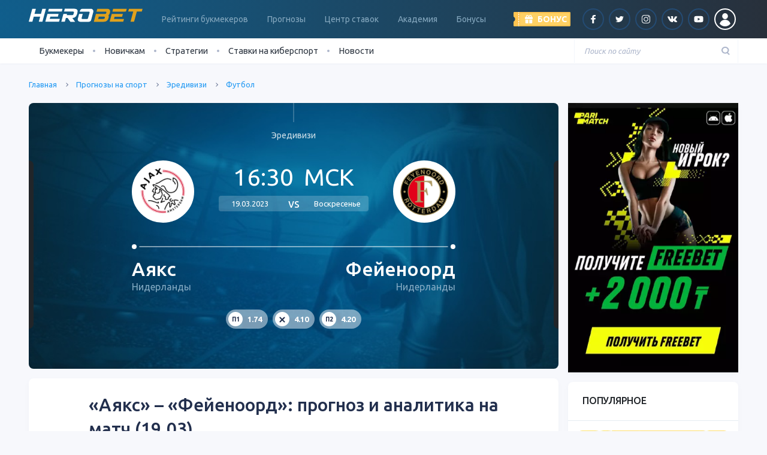

--- FILE ---
content_type: text/html; charset=UTF-8
request_url: https://herobets.kz/ayaks-fejenoord-prognoz-i-analitika-na-match-19-03/
body_size: 21898
content:
<!DOCTYPE html>
<html lang="ru">
<head>
<meta charset="UTF-8">
<meta name="viewport" content="width=device-width, initial-scale=1">
<meta name="robots" content="noarchive">
<meta http-equiv="X-UA-Compatible" content="IE=edge">
<!-- WP -->
<meta name='robots' content='index, follow, max-image-preview:large, max-snippet:-1, max-video-preview:-1' />
<!-- This site is optimized with the Yoast SEO plugin v21.8.1 - https://yoast.com/wordpress/plugins/seo/ -->
<link rel="stylesheet" media="print" onload="this.onload=null;this.media='all';" id="ao_optimized_gfonts" href="https://fonts.googleapis.com/css?family=Ubuntu:300,400,400i,500,600,700&#038;subset=cyrillic&amp;display=swap"><link media="all" href="https://herobets.kz/wp-content/cache/autoptimize/9/css/autoptimize_b0ae766f3f1e117089d372a1bb122e45.css" rel="stylesheet"><title>Прогноз на матч 26-го тура Эредивизи Аякс – Фейеноорд от Herobet от Herobet</title>
<meta name="description" content="Аякс – Фейеноорд прогноз и анализ матча 26-го тура чемпионата Нидерландов на 19 марта. Ставки и коэффициенты от Herobet от Herobet" />
<link rel="canonical" href="https://herobets.kz/ayaks-fejenoord-prognoz-i-analitika-na-match-19-03/" />
<meta property="og:locale" content="ru_RU" />
<meta property="og:type" content="article" />
<meta property="og:title" content="Прогноз на матч 26-го тура Эредивизи Аякс – Фейеноорд от Herobet от Herobet" />
<meta property="og:description" content="Аякс – Фейеноорд прогноз и анализ матча 26-го тура чемпионата Нидерландов на 19 марта. Ставки и коэффициенты от Herobet от Herobet" />
<meta property="og:url" content="https://herobets.kz/ayaks-fejenoord-prognoz-i-analitika-na-match-19-03/" />
<meta property="og:site_name" content="herobets.kz" />
<meta property="og:image" content="https://herobets.kz/wp-content/uploads/sites/9/2023/03/26ab1c4d4c25a160897af07ee02916cfo2.jpg" />
<meta property="og:image:width" content="1280" />
<meta property="og:image:height" content="711" />
<meta property="og:image:type" content="image/jpeg" />
<meta name="twitter:card" content="summary_large_image" />
<meta name="twitter:label1" content="Примерное время для чтения" />
<meta name="twitter:data1" content="3 минуты" />
<script type="application/ld+json" class="yoast-schema-graph">{"@context":"https://schema.org","@graph":[{"@type":"WebPage","@id":"https://herobets.kz/ayaks-fejenoord-prognoz-i-analitika-na-match-19-03/","url":"https://herobets.kz/ayaks-fejenoord-prognoz-i-analitika-na-match-19-03/","name":"Прогноз на матч 26-го тура Эредивизи Аякс – Фейеноорд от Herobet от Herobet","isPartOf":{"@id":"https://herobets.kz/#website"},"primaryImageOfPage":{"@id":"https://herobets.kz/ayaks-fejenoord-prognoz-i-analitika-na-match-19-03/#primaryimage"},"image":{"@id":"https://herobets.kz/ayaks-fejenoord-prognoz-i-analitika-na-match-19-03/#primaryimage"},"thumbnailUrl":"https://herobets.kz/wp-content/uploads/sites/9/2023/03/26ab1c4d4c25a160897af07ee02916cfo2.jpg","datePublished":"2023-03-19T13:30:29+00:00","dateModified":"2023-03-19T13:30:29+00:00","description":"Аякс – Фейеноорд прогноз и анализ матча 26-го тура чемпионата Нидерландов на 19 марта. Ставки и коэффициенты от Herobet от Herobet","breadcrumb":{"@id":"https://herobets.kz/ayaks-fejenoord-prognoz-i-analitika-na-match-19-03/#breadcrumb"},"inLanguage":"ru-RU","potentialAction":[{"@type":"ReadAction","target":["https://herobets.kz/ayaks-fejenoord-prognoz-i-analitika-na-match-19-03/"]}]},{"@type":"ImageObject","inLanguage":"ru-RU","@id":"https://herobets.kz/ayaks-fejenoord-prognoz-i-analitika-na-match-19-03/#primaryimage","url":"https://herobets.kz/wp-content/uploads/sites/9/2023/03/26ab1c4d4c25a160897af07ee02916cfo2.jpg","contentUrl":"https://herobets.kz/wp-content/uploads/sites/9/2023/03/26ab1c4d4c25a160897af07ee02916cfo2.jpg","width":1280,"height":711,"caption":"Прогноз на матч 26-го тура Эредивизи Аякс – Фейеноорд от Superbet от Superbet"},{"@type":"BreadcrumbList","@id":"https://herobets.kz/ayaks-fejenoord-prognoz-i-analitika-na-match-19-03/#breadcrumb","itemListElement":[{"@type":"ListItem","position":1,"name":"Главная страница","item":"https://herobets.kz/"},{"@type":"ListItem","position":2,"name":"«Аякс» – «Фейеноорд»: прогноз и аналитика на матч (19.03)"}]},{"@type":"WebSite","@id":"https://herobets.kz/#website","url":"https://herobets.kz/","name":"herobets.kz","description":"SuperBet - это рейтинг лучших букмекеров, школа ставок на спорт, прогнозы, видео и самые свежие новости из мира беттинга.","potentialAction":[{"@type":"SearchAction","target":{"@type":"EntryPoint","urlTemplate":"https://herobets.kz/?s={search_term_string}"},"query-input":"required name=search_term_string"}],"inLanguage":"ru-RU"}]}</script>
<!-- / Yoast SEO plugin. -->
<link rel='dns-prefetch' href='//www.google.com' />
<link href='https://fonts.gstatic.com' crossorigin='anonymous' rel='preconnect' />
<!-- This site is optimized with the Schema Premium ver.1.1.4.2 - https://schema.press -->
<script type="application/ld+json" class="schema-premium">[{"@context":"http:\/\/schema.org","@type":"NewsArticle","mainEntityOfPage":{"@type":"WebPage","@id":"https:\/\/herobets.kz\/ayaks-fejenoord-prognoz-i-analitika-na-match-19-03\/"},"url":"https:\/\/herobets.kz\/ayaks-fejenoord-prognoz-i-analitika-na-match-19-03\/","headline":"«Аякс» – «Фейеноорд»: прогноз и аналитика на матч (19.03)","description":"Точный прогноз на футбол Аякс – Фейеноорд от эксперта","image":{"@type":"ImageObject","url":"https:\/\/herobets.kz\/wp-content\/uploads\/sites\/9\/2023\/03\/26ab1c4d4c25a160897af07ee02916cfo2.jpg","width":1280,"height":711},"datePublished":"2023-03-19T16:30:29+03:00","dateModified":"2023-03-19T16:30:29+03:00","author":{"@type":"Person","name":"Юрий Веронский","description":"На прогнозах специализируюсь более 8 лет. Излюбленные виды спорта - футбол, теннис, баскетбол, хоккей, но и о других видах не забываю) Стараюсь выходить в плюс на длинной дистанции, строго соблюдая банк и флэт."},"publisher":{"@type":"Organization","@id":"https:\/\/herobets.kz\/#organization","name":"Рейтинг букмекеров Казахстана Herobet.kz","logo":{"@type":"ImageObject","@id":"https:\/\/herobets.kz\/#logo","url":"https:\/\/herobets.kz\/wp-content\/uploads\/sites\/9\/2021\/03\/herobet-logo.png","width":600,"height":60},"image":{"@type":"ImageObject","@id":"https:\/\/herobets.kz\/#logo","url":"https:\/\/herobets.kz\/wp-content\/uploads\/sites\/9\/2021\/03\/herobet-logo.png","width":600,"height":60}},"articleSection":"","keywords":"","wordCount":20,"name":"«Аякс» – «Фейеноорд»: прогноз и аналитика на матч (19.03)","articleBody":"Точный прогноз на футбол Аякс – Фейеноорд от эксперта"}]</script>
<!-- Schema Premium Plugin -->
<script>
window._wpemojiSettings = {"baseUrl":"https:\/\/s.w.org\/images\/core\/emoji\/14.0.0\/72x72\/","ext":".png","svgUrl":"https:\/\/s.w.org\/images\/core\/emoji\/14.0.0\/svg\/","svgExt":".svg","source":{"concatemoji":"https:\/\/herobets.kz\/wp-includes\/js\/wp-emoji-release.min.js?ver=6.2.8"}};
/*! This file is auto-generated */
!function(e,a,t){var n,r,o,i=a.createElement("canvas"),p=i.getContext&&i.getContext("2d");function s(e,t){p.clearRect(0,0,i.width,i.height),p.fillText(e,0,0);e=i.toDataURL();return p.clearRect(0,0,i.width,i.height),p.fillText(t,0,0),e===i.toDataURL()}function c(e){var t=a.createElement("script");t.src=e,t.defer=t.type="text/javascript",a.getElementsByTagName("head")[0].appendChild(t)}for(o=Array("flag","emoji"),t.supports={everything:!0,everythingExceptFlag:!0},r=0;r<o.length;r++)t.supports[o[r]]=function(e){if(p&&p.fillText)switch(p.textBaseline="top",p.font="600 32px Arial",e){case"flag":return s("\ud83c\udff3\ufe0f\u200d\u26a7\ufe0f","\ud83c\udff3\ufe0f\u200b\u26a7\ufe0f")?!1:!s("\ud83c\uddfa\ud83c\uddf3","\ud83c\uddfa\u200b\ud83c\uddf3")&&!s("\ud83c\udff4\udb40\udc67\udb40\udc62\udb40\udc65\udb40\udc6e\udb40\udc67\udb40\udc7f","\ud83c\udff4\u200b\udb40\udc67\u200b\udb40\udc62\u200b\udb40\udc65\u200b\udb40\udc6e\u200b\udb40\udc67\u200b\udb40\udc7f");case"emoji":return!s("\ud83e\udef1\ud83c\udffb\u200d\ud83e\udef2\ud83c\udfff","\ud83e\udef1\ud83c\udffb\u200b\ud83e\udef2\ud83c\udfff")}return!1}(o[r]),t.supports.everything=t.supports.everything&&t.supports[o[r]],"flag"!==o[r]&&(t.supports.everythingExceptFlag=t.supports.everythingExceptFlag&&t.supports[o[r]]);t.supports.everythingExceptFlag=t.supports.everythingExceptFlag&&!t.supports.flag,t.DOMReady=!1,t.readyCallback=function(){t.DOMReady=!0},t.supports.everything||(n=function(){t.readyCallback()},a.addEventListener?(a.addEventListener("DOMContentLoaded",n,!1),e.addEventListener("load",n,!1)):(e.attachEvent("onload",n),a.attachEvent("onreadystatechange",function(){"complete"===a.readyState&&t.readyCallback()})),(e=t.source||{}).concatemoji?c(e.concatemoji):e.wpemoji&&e.twemoji&&(c(e.twemoji),c(e.wpemoji)))}(window,document,window._wpemojiSettings);
</script>
<style>
img.wp-smiley,
img.emoji {
display: inline !important;
border: none !important;
box-shadow: none !important;
height: 1em !important;
width: 1em !important;
margin: 0 0.07em !important;
vertical-align: -0.1em !important;
background: none !important;
padding: 0 !important;
}
</style>
<style id='safe-svg-svg-icon-style-inline-css'>
.safe-svg-cover{text-align:center}.safe-svg-cover .safe-svg-inside{display:inline-block;max-width:100%}.safe-svg-cover svg{height:100%;max-height:100%;max-width:100%;width:100%}
</style>
<style id='global-styles-inline-css'>
body{--wp--preset--color--black: #000000;--wp--preset--color--cyan-bluish-gray: #abb8c3;--wp--preset--color--white: #ffffff;--wp--preset--color--pale-pink: #f78da7;--wp--preset--color--vivid-red: #cf2e2e;--wp--preset--color--luminous-vivid-orange: #ff6900;--wp--preset--color--luminous-vivid-amber: #fcb900;--wp--preset--color--light-green-cyan: #7bdcb5;--wp--preset--color--vivid-green-cyan: #00d084;--wp--preset--color--pale-cyan-blue: #8ed1fc;--wp--preset--color--vivid-cyan-blue: #0693e3;--wp--preset--color--vivid-purple: #9b51e0;--wp--preset--gradient--vivid-cyan-blue-to-vivid-purple: linear-gradient(135deg,rgba(6,147,227,1) 0%,rgb(155,81,224) 100%);--wp--preset--gradient--light-green-cyan-to-vivid-green-cyan: linear-gradient(135deg,rgb(122,220,180) 0%,rgb(0,208,130) 100%);--wp--preset--gradient--luminous-vivid-amber-to-luminous-vivid-orange: linear-gradient(135deg,rgba(252,185,0,1) 0%,rgba(255,105,0,1) 100%);--wp--preset--gradient--luminous-vivid-orange-to-vivid-red: linear-gradient(135deg,rgba(255,105,0,1) 0%,rgb(207,46,46) 100%);--wp--preset--gradient--very-light-gray-to-cyan-bluish-gray: linear-gradient(135deg,rgb(238,238,238) 0%,rgb(169,184,195) 100%);--wp--preset--gradient--cool-to-warm-spectrum: linear-gradient(135deg,rgb(74,234,220) 0%,rgb(151,120,209) 20%,rgb(207,42,186) 40%,rgb(238,44,130) 60%,rgb(251,105,98) 80%,rgb(254,248,76) 100%);--wp--preset--gradient--blush-light-purple: linear-gradient(135deg,rgb(255,206,236) 0%,rgb(152,150,240) 100%);--wp--preset--gradient--blush-bordeaux: linear-gradient(135deg,rgb(254,205,165) 0%,rgb(254,45,45) 50%,rgb(107,0,62) 100%);--wp--preset--gradient--luminous-dusk: linear-gradient(135deg,rgb(255,203,112) 0%,rgb(199,81,192) 50%,rgb(65,88,208) 100%);--wp--preset--gradient--pale-ocean: linear-gradient(135deg,rgb(255,245,203) 0%,rgb(182,227,212) 50%,rgb(51,167,181) 100%);--wp--preset--gradient--electric-grass: linear-gradient(135deg,rgb(202,248,128) 0%,rgb(113,206,126) 100%);--wp--preset--gradient--midnight: linear-gradient(135deg,rgb(2,3,129) 0%,rgb(40,116,252) 100%);--wp--preset--duotone--dark-grayscale: url('#wp-duotone-dark-grayscale');--wp--preset--duotone--grayscale: url('#wp-duotone-grayscale');--wp--preset--duotone--purple-yellow: url('#wp-duotone-purple-yellow');--wp--preset--duotone--blue-red: url('#wp-duotone-blue-red');--wp--preset--duotone--midnight: url('#wp-duotone-midnight');--wp--preset--duotone--magenta-yellow: url('#wp-duotone-magenta-yellow');--wp--preset--duotone--purple-green: url('#wp-duotone-purple-green');--wp--preset--duotone--blue-orange: url('#wp-duotone-blue-orange');--wp--preset--font-size--small: 13px;--wp--preset--font-size--medium: 20px;--wp--preset--font-size--large: 36px;--wp--preset--font-size--x-large: 42px;--wp--preset--spacing--20: 0.44rem;--wp--preset--spacing--30: 0.67rem;--wp--preset--spacing--40: 1rem;--wp--preset--spacing--50: 1.5rem;--wp--preset--spacing--60: 2.25rem;--wp--preset--spacing--70: 3.38rem;--wp--preset--spacing--80: 5.06rem;--wp--preset--shadow--natural: 6px 6px 9px rgba(0, 0, 0, 0.2);--wp--preset--shadow--deep: 12px 12px 50px rgba(0, 0, 0, 0.4);--wp--preset--shadow--sharp: 6px 6px 0px rgba(0, 0, 0, 0.2);--wp--preset--shadow--outlined: 6px 6px 0px -3px rgba(255, 255, 255, 1), 6px 6px rgba(0, 0, 0, 1);--wp--preset--shadow--crisp: 6px 6px 0px rgba(0, 0, 0, 1);}:where(.is-layout-flex){gap: 0.5em;}body .is-layout-flow > .alignleft{float: left;margin-inline-start: 0;margin-inline-end: 2em;}body .is-layout-flow > .alignright{float: right;margin-inline-start: 2em;margin-inline-end: 0;}body .is-layout-flow > .aligncenter{margin-left: auto !important;margin-right: auto !important;}body .is-layout-constrained > .alignleft{float: left;margin-inline-start: 0;margin-inline-end: 2em;}body .is-layout-constrained > .alignright{float: right;margin-inline-start: 2em;margin-inline-end: 0;}body .is-layout-constrained > .aligncenter{margin-left: auto !important;margin-right: auto !important;}body .is-layout-constrained > :where(:not(.alignleft):not(.alignright):not(.alignfull)){max-width: var(--wp--style--global--content-size);margin-left: auto !important;margin-right: auto !important;}body .is-layout-constrained > .alignwide{max-width: var(--wp--style--global--wide-size);}body .is-layout-flex{display: flex;}body .is-layout-flex{flex-wrap: wrap;align-items: center;}body .is-layout-flex > *{margin: 0;}:where(.wp-block-columns.is-layout-flex){gap: 2em;}.has-black-color{color: var(--wp--preset--color--black) !important;}.has-cyan-bluish-gray-color{color: var(--wp--preset--color--cyan-bluish-gray) !important;}.has-white-color{color: var(--wp--preset--color--white) !important;}.has-pale-pink-color{color: var(--wp--preset--color--pale-pink) !important;}.has-vivid-red-color{color: var(--wp--preset--color--vivid-red) !important;}.has-luminous-vivid-orange-color{color: var(--wp--preset--color--luminous-vivid-orange) !important;}.has-luminous-vivid-amber-color{color: var(--wp--preset--color--luminous-vivid-amber) !important;}.has-light-green-cyan-color{color: var(--wp--preset--color--light-green-cyan) !important;}.has-vivid-green-cyan-color{color: var(--wp--preset--color--vivid-green-cyan) !important;}.has-pale-cyan-blue-color{color: var(--wp--preset--color--pale-cyan-blue) !important;}.has-vivid-cyan-blue-color{color: var(--wp--preset--color--vivid-cyan-blue) !important;}.has-vivid-purple-color{color: var(--wp--preset--color--vivid-purple) !important;}.has-black-background-color{background-color: var(--wp--preset--color--black) !important;}.has-cyan-bluish-gray-background-color{background-color: var(--wp--preset--color--cyan-bluish-gray) !important;}.has-white-background-color{background-color: var(--wp--preset--color--white) !important;}.has-pale-pink-background-color{background-color: var(--wp--preset--color--pale-pink) !important;}.has-vivid-red-background-color{background-color: var(--wp--preset--color--vivid-red) !important;}.has-luminous-vivid-orange-background-color{background-color: var(--wp--preset--color--luminous-vivid-orange) !important;}.has-luminous-vivid-amber-background-color{background-color: var(--wp--preset--color--luminous-vivid-amber) !important;}.has-light-green-cyan-background-color{background-color: var(--wp--preset--color--light-green-cyan) !important;}.has-vivid-green-cyan-background-color{background-color: var(--wp--preset--color--vivid-green-cyan) !important;}.has-pale-cyan-blue-background-color{background-color: var(--wp--preset--color--pale-cyan-blue) !important;}.has-vivid-cyan-blue-background-color{background-color: var(--wp--preset--color--vivid-cyan-blue) !important;}.has-vivid-purple-background-color{background-color: var(--wp--preset--color--vivid-purple) !important;}.has-black-border-color{border-color: var(--wp--preset--color--black) !important;}.has-cyan-bluish-gray-border-color{border-color: var(--wp--preset--color--cyan-bluish-gray) !important;}.has-white-border-color{border-color: var(--wp--preset--color--white) !important;}.has-pale-pink-border-color{border-color: var(--wp--preset--color--pale-pink) !important;}.has-vivid-red-border-color{border-color: var(--wp--preset--color--vivid-red) !important;}.has-luminous-vivid-orange-border-color{border-color: var(--wp--preset--color--luminous-vivid-orange) !important;}.has-luminous-vivid-amber-border-color{border-color: var(--wp--preset--color--luminous-vivid-amber) !important;}.has-light-green-cyan-border-color{border-color: var(--wp--preset--color--light-green-cyan) !important;}.has-vivid-green-cyan-border-color{border-color: var(--wp--preset--color--vivid-green-cyan) !important;}.has-pale-cyan-blue-border-color{border-color: var(--wp--preset--color--pale-cyan-blue) !important;}.has-vivid-cyan-blue-border-color{border-color: var(--wp--preset--color--vivid-cyan-blue) !important;}.has-vivid-purple-border-color{border-color: var(--wp--preset--color--vivid-purple) !important;}.has-vivid-cyan-blue-to-vivid-purple-gradient-background{background: var(--wp--preset--gradient--vivid-cyan-blue-to-vivid-purple) !important;}.has-light-green-cyan-to-vivid-green-cyan-gradient-background{background: var(--wp--preset--gradient--light-green-cyan-to-vivid-green-cyan) !important;}.has-luminous-vivid-amber-to-luminous-vivid-orange-gradient-background{background: var(--wp--preset--gradient--luminous-vivid-amber-to-luminous-vivid-orange) !important;}.has-luminous-vivid-orange-to-vivid-red-gradient-background{background: var(--wp--preset--gradient--luminous-vivid-orange-to-vivid-red) !important;}.has-very-light-gray-to-cyan-bluish-gray-gradient-background{background: var(--wp--preset--gradient--very-light-gray-to-cyan-bluish-gray) !important;}.has-cool-to-warm-spectrum-gradient-background{background: var(--wp--preset--gradient--cool-to-warm-spectrum) !important;}.has-blush-light-purple-gradient-background{background: var(--wp--preset--gradient--blush-light-purple) !important;}.has-blush-bordeaux-gradient-background{background: var(--wp--preset--gradient--blush-bordeaux) !important;}.has-luminous-dusk-gradient-background{background: var(--wp--preset--gradient--luminous-dusk) !important;}.has-pale-ocean-gradient-background{background: var(--wp--preset--gradient--pale-ocean) !important;}.has-electric-grass-gradient-background{background: var(--wp--preset--gradient--electric-grass) !important;}.has-midnight-gradient-background{background: var(--wp--preset--gradient--midnight) !important;}.has-small-font-size{font-size: var(--wp--preset--font-size--small) !important;}.has-medium-font-size{font-size: var(--wp--preset--font-size--medium) !important;}.has-large-font-size{font-size: var(--wp--preset--font-size--large) !important;}.has-x-large-font-size{font-size: var(--wp--preset--font-size--x-large) !important;}
.wp-block-navigation a:where(:not(.wp-element-button)){color: inherit;}
:where(.wp-block-columns.is-layout-flex){gap: 2em;}
.wp-block-pullquote{font-size: 1.5em;line-height: 1.6;}
</style>
<link rel="https://api.w.org/" href="https://herobets.kz/wp-json/" /><link rel="alternate" href="https://superbets.guru/ayaks-fejenoord-prognoz-i-analitika-na-match-19-03/" hreflang="x-default" />
<link rel="alternate" href="https://superbets.guru/ayaks-fejenoord-prognoz-i-analitika-na-match-19-03/" hreflang="ru-ru" />
<link rel="alternate" href="https://herobets.kz/ayaks-fejenoord-prognoz-i-analitika-na-match-19-03/" hreflang="ru-kz" /><!-- Google Tag Manager -->
<script>(function(w,d,s,l,i){w[l]=w[l]||[];w[l].push({'gtm.start':
new Date().getTime(),event:'gtm.js'});var f=d.getElementsByTagName(s)[0],
j=d.createElement(s),dl=l!='dataLayer'?'&l='+l:'';j.async=true;j.src=
'https://www.googletagmanager.com/gtm.js?id='+i+dl;f.parentNode.insertBefore(j,f);
})(window,document,'script','dataLayer','GTM-P8XHRJ3');</script>
<!-- End Google Tag Manager --><style type="text/css">.broken_link, a.broken_link {
text-decoration: line-through;
}</style><link rel="icon" href="https://herobets.kz/wp-content/uploads/sites/9/2020/07/favicon-superbet-5-150x150.png" sizes="32x32" />
<link rel="icon" href="https://herobets.kz/wp-content/uploads/sites/9/2020/07/favicon-superbet-5-345x345.png" sizes="192x192" />
<link rel="apple-touch-icon" href="https://herobets.kz/wp-content/uploads/sites/9/2020/07/favicon-superbet-5-345x345.png" />
<meta name="msapplication-TileImage" content="https://herobets.kz/wp-content/uploads/sites/9/2020/07/favicon-superbet-5-345x345.png" />
<!-- END WP -->
</head>
<body class="forecasts-template-default single single-forecasts postid-52469">
<!-- баннеры -->
<!-- конец баннеров -->
<header class="page-header">
<div class="alt_lang_href_container" style="display:none">
<div class="row">
<div class="col-lg">
<div class="row msg-wrap">
<div class="col-auto">
<noscript><img src="" alt="" class="flag"/></noscript><img src='data:image/svg+xml,%3Csvg%20xmlns=%22http://www.w3.org/2000/svg%22%20viewBox=%220%200%20210%20140%22%3E%3C/svg%3E' data-src="" alt="" class="lazyload flag"/>
</div>
<div class="col">
<div class="msg1"></div>
<div class="msg2"></div>
</div>
</div>
</div>
<div class="col-lg-auto text-center mt-3 mt-lg-0">
<a href="#" class="btn btn-primary btn-primary-rounded">Перейти</a>
</div>
</div>
<div class="close">&#x2715</div>
</div>
<div class="radial-brand-x radial-brand-light">
<div class="page-header-container d-flex align-items-center justify-content-between">
<div class="d-lg-none">
<div class="toggler toggler-menu" data-class="menu"><span class="toggler-menu-lines"></span></div>
</div>
<div class="logo ml-3 ml-lg-0">
<a href="/">
<picture><source media="(max-width: 991px)" data-srcset="https://herobets.kz/wp-content/uploads/sites/9/2020/12/herobet.svg"><source media="(min-width: 992px)" data-srcset="https://herobets.kz/wp-content/uploads/sites/9/2020/12/herobet.svg"><img width="120" height="12" class="skip-lazy" decoding="async" src="https://herobets.kz/wp-content/uploads/sites/9/2020/12/herobet.svg" alt="SuperBet"></picture>                </a>
</div>
<nav class="page-header-nav d-none d-lg-block ml-xl-3 mr-xl-auto">
<ul id="menu-header" class="nav page-nav"><li class="nav-item  menu-item-even menu-item-depth-0 menu-item menu-item-type-post_type menu-item-object-page menu-item-has-children nav-item-has"><a href="https://herobets.kz/bookmakers-rating/" class="menu-link nav-link">Рейтинги букмекеров</a>
<ul class="nav-sub">
<li class="nav-sub-item  menu-item-odd menu-item-depth-1 menu-item menu-item-type-custom menu-item-object-custom"><a href="https://herobets.kz/bookmakers-rating/reliable/" class="menu-link nav-sub-link">Надежные</a></li>
<li class="nav-sub-item  menu-item-odd menu-item-depth-1 menu-item menu-item-type-custom menu-item-object-custom"><a href="https://herobets.kz/bookmakers-rating/players-rating/" class="menu-link nav-sub-link">Рейтинг игроков</a></li>
<li class="nav-sub-item  menu-item-odd menu-item-depth-1 menu-item menu-item-type-custom menu-item-object-custom"><a href="https://herobets.kz/bookmakers-rating/mobile-rating/" class="menu-link nav-sub-link">Рейтинг приложений</a></li>
</ul>
</li>
<li class="nav-item  menu-item-even menu-item-depth-0 menu-item menu-item-type-custom menu-item-object-custom menu-item-has-children nav-item-has"><a href="/forecasts/" class="menu-link nav-link">Прогнозы</a>
<ul class="nav-sub">
<li class="nav-sub-item  menu-item-odd menu-item-depth-1 menu-item menu-item-type-taxonomy menu-item-object-forecast-sport"><a href="https://herobets.kz/forecasts/cybersport-tips/" class="menu-link nav-sub-link">Киберспорт</a></li>
<li class="nav-sub-item  menu-item-odd menu-item-depth-1 menu-item menu-item-type-taxonomy menu-item-object-forecast-sport current-forecasts-ancestor current-menu-parent current-forecasts-parent"><a href="https://herobets.kz/forecasts/football-tips/" class="menu-link nav-sub-link">Футбол</a></li>
<li class="nav-sub-item  menu-item-odd menu-item-depth-1 menu-item menu-item-type-taxonomy menu-item-object-forecast-sport"><a href="https://herobets.kz/forecasts/hockey-tips/" class="menu-link nav-sub-link">Хоккей</a></li>
<li class="nav-sub-item  menu-item-odd menu-item-depth-1 menu-item menu-item-type-taxonomy menu-item-object-forecast-sport"><a href="https://herobets.kz/forecasts/tennis-tips/" class="menu-link nav-sub-link">Теннис</a></li>
<li class="nav-sub-item  menu-item-odd menu-item-depth-1 menu-item menu-item-type-taxonomy menu-item-object-forecast-sport"><a href="https://herobets.kz/forecasts/formula-1-tips/" class="menu-link nav-sub-link">Формула-1</a></li>
<li class="nav-sub-item  menu-item-odd menu-item-depth-1 menu-item menu-item-type-taxonomy menu-item-object-forecast-sport"><a href="https://herobets.kz/forecasts/mma-tips/" class="menu-link nav-sub-link">MMA</a></li>
<li class="nav-sub-item  menu-item-odd menu-item-depth-1 menu-item menu-item-type-taxonomy menu-item-object-forecast-sport"><a href="https://herobets.kz/forecasts/boxing-tips/" class="menu-link nav-sub-link">Бокс</a></li>
</ul>
</li>
<li class="nav-item  menu-item-even menu-item-depth-0 menu-item menu-item-type-post_type menu-item-object-page menu-item-has-children nav-item-has"><a href="https://herobets.kz/match-czentr/" class="menu-link nav-link">Центр ставок</a>
<ul class="nav-sub">
<li class="nav-sub-item  menu-item-odd menu-item-depth-1 menu-item menu-item-type-post_type menu-item-object-page"><a href="https://herobets.kz/match-czentr/futbol/" class="menu-link nav-sub-link">Футбол</a></li>
<li class="nav-sub-item  menu-item-odd menu-item-depth-1 menu-item menu-item-type-post_type menu-item-object-page"><a href="https://herobets.kz/match-czentr/hokkej/" class="menu-link nav-sub-link">Хоккей</a></li>
<li class="nav-sub-item  menu-item-odd menu-item-depth-1 menu-item menu-item-type-post_type menu-item-object-page"><a href="https://herobets.kz/match-czentr/basketbol/" class="menu-link nav-sub-link">Баскетбол</a></li>
</ul>
</li>
<li class="nav-item  menu-item-even menu-item-depth-0 menu-item menu-item-type-custom menu-item-object-custom menu-item-has-children nav-item-has"><a href="https://herobets.kz/academy/" class="menu-link nav-link">Академия</a>
<ul class="nav-sub">
<li class="nav-sub-item  menu-item-odd menu-item-depth-1 menu-item menu-item-type-taxonomy menu-item-object-academy-course"><a href="https://herobets.kz/academy/rookie/" class="menu-link nav-sub-link">Основы</a></li>
<li class="nav-sub-item  menu-item-odd menu-item-depth-1 menu-item menu-item-type-taxonomy menu-item-object-academy-course"><a href="https://herobets.kz/academy/bet-types/" class="menu-link nav-sub-link">Виды ставок</a></li>
<li class="nav-sub-item  menu-item-odd menu-item-depth-1 menu-item menu-item-type-taxonomy menu-item-object-academy-course"><a href="https://herobets.kz/academy/betting-pro/" class="menu-link nav-sub-link">Ставки Pro</a></li>
<li class="nav-sub-item  menu-item-odd menu-item-depth-1 menu-item menu-item-type-taxonomy menu-item-object-academy-course"><a href="https://herobets.kz/academy/betting-services/" class="menu-link nav-sub-link">Сервисы</a></li>
</ul>
</li>
<li class="nav-item  menu-item-even menu-item-depth-0 menu-item menu-item-type-custom menu-item-object-custom"><a href="/bonuses/" class="menu-link nav-link">Бонусы</a></li>
</ul>            </nav>
<div class="d-flex align-items-center ml-auto ml-lg-0">
<div class="page-header-bonus mr-3">
<div class="header-bonus">
<div class="header-bonus-label toggler" data-class="show-bonus">
<div class="header-bonus-text">
<span class="d-none d-lg-inline">Бонус</span>
</div>
</div>
<div class="header-bonus-dropdown">
<div class="header-bonus-inner">
<div class="d-flex flex-column align-items-start">
<div>
<noscript><img src="https://herobets.kz/wp-content/cache-imgs/cache_img_site_9/4c/ae5aa0955edf64c_100x25.png" alt="Фотография бонуса" title="Фотография бонуса" class="aligncenter" srcset="https://herobets.kz/wp-content/cache-imgs/cache_img_site_9/4c/ae5aa0955edf64c_200x50.png 2x" decoding="async" width="100" height="25"></noscript><img src='data:image/svg+xml,%3Csvg%20xmlns=%22http://www.w3.org/2000/svg%22%20viewBox=%220%200%20100%2025%22%3E%3C/svg%3E' data-src="https://herobets.kz/wp-content/cache-imgs/cache_img_site_9/4c/ae5aa0955edf64c_100x25.png" alt="Фотография бонуса" title="Фотография бонуса" class="lazyload aligncenter" data-srcset="https://herobets.kz/wp-content/cache-imgs/cache_img_site_9/4c/ae5aa0955edf64c_200x50.png 2x" decoding="async" width="100" height="25">                                        </div>
<div class="mt-2 mb-3">
<span>Бонус 140 000 тенге за регистрацию (200к в первый час!)</span>
</div>
<div>
<a rel="sponsored nofollow noopener" target="_blank"
href="https://herobets.kz/go/mostbet" class="btn btn-primary">Получить</a>
</div>
</div>
</div>
</div>
</div>
</div>
<ul class="d-none d-lg-flex align-items-center list-unstyled mb-0">
<li class="mx-1"><a rel="sponsored nofollow" target="_blank" href="https://www.facebook.com/Herobet.kz/" class="social social-rounded social-facebook"></a></li><li class="mx-1"><a rel="sponsored nofollow" target="_blank" href="https://twitter.com/superbetrus" class="social social-rounded social-twitter"></a></li><li class="mx-1"><a rel="sponsored nofollow" target="_blank" href="https://www.instagram.com/superbet_official/" class="social social-rounded social-inst"></a></li><li class="mx-1"><a rel="sponsored nofollow" target="_blank" href="https://vk.com/sport_sb" class="social social-rounded social-vk"></a></li><li class="mx-1"><a rel="sponsored nofollow" target="_blank" href="https://herobets.kz/youtube/channel" class="social social-rounded social-youtube"></a></li>
<li class="mx-1"><span data-micromodal-trigger="sign" class="social social-rounded social-rounded-white social-user no-after"></span></li>                </ul>
</div>
<div class="d-lg-none">
<div class="toggler toggler-search" data-class="search">
<svg xmlns="http://www.w3.org/2000/svg" width="13.414" height="14.414" viewBox="0 0 13.414 14.414">
<g data-name="Group 691" transform="translate(-1246 -110)">
<g data-name="Path 253" transform="translate(1246 110)" fill="none">
<path d="M6,0A6,6,0,1,1,0,6,6,6,0,0,1,6,0Z" stroke="none"/>
<path d="M 6 2 C 3.794389724731445 2 2 3.794389724731445 2 6 C 2 8.205610275268555 3.794389724731445 10 6 10 C 8.205610275268555 10 10 8.205610275268555 10 6 C 10 3.794389724731445 8.205610275268555 2 6 2 M 6 0 C 9.31371021270752 0 12 2.68628978729248 12 6 C 12 9.31371021270752 9.31371021270752 12 6 12 C 2.68628978729248 12 0 9.31371021270752 0 6 C 0 2.68628978729248 2.68628978729248 0 6 0 Z"
stroke="none" fill="#fff" class="path"/>
</g>
<line data-name="Line 16" x2="2.514" y2="2.514" transform="translate(1255.486 120.486)"
fill="none" stroke="#fff" stroke-linecap="round" stroke-width="2"/>
</g>
</svg>
</div>
</div>
</div>
</div>
<div class="page-menu-wrapper">
<div class="page-menu-container">
<div class="page-menu-row">
<div class="col">
<div class="d-lg-flex align-items-lg-center justify-content-lg-between">
<nav>
<ul id="menu-pod-shapkoj" class="nav page-menu d-none d-lg-inline-flex"><li class="nav-item  menu-item-even menu-item-depth-0 menu-item menu-item-type-custom menu-item-object-custom menu-item-has-children nav-item-has"><span class="menu-link nav-link">Букмекеры</span>
<ul class="nav-sub">
<li class="nav-sub-item  menu-item-odd menu-item-depth-1 menu-item menu-item-type-post_type menu-item-object-page"><a href="https://herobets.kz/parimatch-review/" class="menu-link nav-sub-link">Обзор БК Parimatch</a></li>
<li class="nav-sub-item  menu-item-odd menu-item-depth-1 menu-item menu-item-type-post_type menu-item-object-page"><a href="https://herobets.kz/bk-olimp-review/" class="menu-link nav-sub-link">Обзор БК Olimpbet</a></li>
<li class="nav-sub-item  menu-item-odd menu-item-depth-1 menu-item menu-item-type-post_type menu-item-object-page"><a href="https://herobets.kz/fonbet-review/" class="menu-link nav-sub-link">Обзор БК Фонбет КЗ</a></li>
<li class="nav-sub-item  menu-item-odd menu-item-depth-1 menu-item menu-item-type-post_type menu-item-object-page"><a href="https://herobets.kz/obzor-bk-tennisi/" class="menu-link nav-sub-link">Обзор БК Tennisi</a></li>
<li class="nav-sub-item  menu-item-odd menu-item-depth-1 menu-item menu-item-type-post_type menu-item-object-page"><a href="https://herobets.kz/1xbet-obzor/" class="menu-link nav-sub-link">Обзор БК 1xbet</a></li>
</ul>
</li>
<li class="nav-item  menu-item-even menu-item-depth-0 menu-item menu-item-type-custom menu-item-object-custom menu-item-has-children nav-item-has"><span class="menu-link nav-link">Новичкам</span>
<ul class="nav-sub">
<li class="nav-sub-item  menu-item-odd menu-item-depth-1 menu-item menu-item-type-custom menu-item-object-custom"><a href="https://herobets.kz/vybiraem-bukmekerskuyu-kontoru-dlya-sebya/" class="menu-link nav-sub-link">Как выбрать букмекера</a></li>
<li class="nav-sub-item  menu-item-odd menu-item-depth-1 menu-item menu-item-type-custom menu-item-object-custom"><a href="https://herobets.kz/how-to-choose-event-for-bet/" class="menu-link nav-sub-link">На что ставить</a></li>
<li class="nav-sub-item  menu-item-odd menu-item-depth-1 menu-item menu-item-type-custom menu-item-object-custom"><a href="https://herobets.kz/mobile-bets/" class="menu-link nav-sub-link">Ставки с телефона</a></li>
</ul>
</li>
<li class="nav-item  menu-item-even menu-item-depth-0 menu-item menu-item-type-custom menu-item-object-custom menu-item-has-children nav-item-has"><a href="/strategies/" class="menu-link nav-link">Стратегии</a>
<ul class="nav-sub">
<li class="nav-sub-item  menu-item-odd menu-item-depth-1 menu-item menu-item-type-taxonomy menu-item-object-strategy-type"><a href="https://herobets.kz/strategy-type/football/" class="menu-link nav-sub-link">Футбол</a></li>
<li class="nav-sub-item  menu-item-odd menu-item-depth-1 menu-item menu-item-type-taxonomy menu-item-object-strategy-type"><a href="https://herobets.kz/strategy-type/tennis/" class="menu-link nav-sub-link">Теннис</a></li>
<li class="nav-sub-item  menu-item-odd menu-item-depth-1 menu-item menu-item-type-taxonomy menu-item-object-strategy-type"><a href="https://herobets.kz/strategy-type/basketball/" class="menu-link nav-sub-link">Баскетбол</a></li>
<li class="nav-sub-item  menu-item-odd menu-item-depth-1 menu-item menu-item-type-taxonomy menu-item-object-strategy-type"><a href="https://herobets.kz/strategy-type/hockey/" class="menu-link nav-sub-link">Хоккей</a></li>
<li class="nav-sub-item  menu-item-odd menu-item-depth-1 menu-item menu-item-type-taxonomy menu-item-object-strategy-type"><a href="https://herobets.kz/strategy-type/martial-arts/" class="menu-link nav-sub-link">Единоборства</a></li>
</ul>
</li>
<li class="nav-item  menu-item-even menu-item-depth-0 menu-item menu-item-type-taxonomy menu-item-object-category menu-item-has-children nav-item-has"><a href="https://herobets.kz/cyber-sport/" class="menu-link nav-link">Ставки на киберспорт</a>
<ul class="nav-sub">
<li class="nav-sub-item  menu-item-odd menu-item-depth-1 menu-item menu-item-type-post_type menu-item-object-post"><a href="https://herobets.kz/league-of-legends-bets/" class="menu-link nav-sub-link">League of Legends</a></li>
<li class="nav-sub-item  menu-item-odd menu-item-depth-1 menu-item menu-item-type-post_type menu-item-object-post"><a href="https://herobets.kz/csgo-bets/" class="menu-link nav-sub-link">Counter Strike: GO</a></li>
<li class="nav-sub-item  menu-item-odd menu-item-depth-1 menu-item menu-item-type-post_type menu-item-object-post"><a href="https://herobets.kz/dota-2-bets/" class="menu-link nav-sub-link">Dota 2</a></li>
<li class="nav-sub-item  menu-item-odd menu-item-depth-1 menu-item menu-item-type-post_type menu-item-object-post"><a href="https://herobets.kz/starcraft2-bets/" class="menu-link nav-sub-link">StarCraft 2</a></li>
<li class="nav-sub-item  menu-item-odd menu-item-depth-1 menu-item menu-item-type-post_type menu-item-object-post"><a href="https://herobets.kz/fifa-bets/" class="menu-link nav-sub-link">Киберфутбол (FIFA)</a></li>
<li class="nav-sub-item  menu-item-odd menu-item-depth-1 menu-item menu-item-type-post_type menu-item-object-post"><a href="https://herobets.kz/kings-of-glory-bets/" class="menu-link nav-sub-link">Kings of Glory</a></li>
</ul>
</li>
<li class="nav-item  menu-item-even menu-item-depth-0 menu-item menu-item-type-custom menu-item-object-custom"><a href="/news/" class="menu-link nav-link">Новости</a></li>
</ul>                        </nav>
<div class="page-search">
<form action="/" method="get" class="page-search-form">
<input name="s" type="search" class="page-search-input" placeholder="Поиск по сайту">
<button type="submit" class="page-search-button">
<span class="d-lg-none">найти</span>
</button>
</form>
</div>
</div>
</div>
</div>
</div>
</div>
</header>
<div class="page-main">
<div class="breadcrumb-outer mb-2 mb-md-3 mt-lg-1">
<div class="breadcrumb-inner">
<nav aria-label="breadcrumb">
<ol class="breadcrumb mb-0">
<li class="breadcrumb-item"><a href="/">Главная</a></li>                    <li class="breadcrumb-item"><a href="/forecasts/">Прогнозы на спорт</a></li>
<li class="breadcrumb-item"><a href="https://herobets.kz/forecasts/football-tips/eredivizi/">Эредивизи</a></li><li class="breadcrumb-item"><a href="https://herobets.kz/forecasts/football-tips/">Футбол</a></li>                </ol>
</nav>
</div>
</div>
<div class="container">
<div class="row">
<main class="col-lg-9">
<div class="row">
<div class="col-12 mb-2 mb-md-3">
<header>
<div class="content-overview-outer mb-2 mb-md-3">
<div class="lazyload content-overview-inner" data-bg="https://herobets.kz/wp-content/themes/superbet/public/test/soocer_bg@2x.jpg" style="background-image: url(data:image/svg+xml,%3Csvg%20xmlns=%22http://www.w3.org/2000/svg%22%20viewBox=%220%200%20500%20300%22%3E%3C/svg%3E)">
<div class="content-overview" style="border-color: ">
<div class="d-flex flex-column align-items-center">
<div class="position-relative mb-2">
<div class="d-flex flex-wrap justify-content-between">
<div class="content-overview-center text-center">
<div class="content-overview-sport">Эредивизи</div>
<div class="content-overview-time">
<div class="px-1">16:30</div>
<div class="px-1 content-overview-time-zone">МСК</div>
</div>
<div class="content-overview-vs d-flex align-items-center justify-content-between mx-auto">
<div class="col-5 rounded-left">19.03.2023</div>
<div class="content-overview-vs-text"
style="background-color: ">
<div class="skew-reverse">vs</div>
</div>
<div class="col-5 rounded-right">Воскресенье</div>
</div>
</div>
<div class="content-overview-team">
<div class="content-overview-thumb content-overview-thumb-lg">
<noscript><img src="https://herobets.kz/wp-content/cache-imgs/cache_img_site_9/fd/5b1290f3c57defd_120x120.png" alt="Аякс" title="Аякс" class="img-fluid" srcset="https://herobets.kz/wp-content/cache-imgs/cache_img_site_9/fd/5b1290f3c57defd_240x240.png 2x" decoding="async" width="120" height="120"></noscript><img src='data:image/svg+xml,%3Csvg%20xmlns=%22http://www.w3.org/2000/svg%22%20viewBox=%220%200%20120%20120%22%3E%3C/svg%3E' data-src="https://herobets.kz/wp-content/cache-imgs/cache_img_site_9/fd/5b1290f3c57defd_120x120.png" alt="Аякс" title="Аякс" class="lazyload img-fluid" data-srcset="https://herobets.kz/wp-content/cache-imgs/cache_img_site_9/fd/5b1290f3c57defd_240x240.png 2x" decoding="async" width="120" height="120">                                                        </div>
</div>
<div class="content-overview-team">
<div class="content-overview-thumb content-overview-thumb-lg">
<noscript><img src="https://herobets.kz/wp-content/cache-imgs/cache_img_site_9/72/edf54d100016c72_120x120.png" alt="Фейеноорд" title="Фейеноорд" class="img-fluid" srcset="https://herobets.kz/wp-content/cache-imgs/cache_img_site_9/72/edf54d100016c72_240x240.png 2x" decoding="async" width="120" height="120"></noscript><img src='data:image/svg+xml,%3Csvg%20xmlns=%22http://www.w3.org/2000/svg%22%20viewBox=%220%200%20120%20120%22%3E%3C/svg%3E' data-src="https://herobets.kz/wp-content/cache-imgs/cache_img_site_9/72/edf54d100016c72_120x120.png" alt="Фейеноорд" title="Фейеноорд" class="lazyload img-fluid" data-srcset="https://herobets.kz/wp-content/cache-imgs/cache_img_site_9/72/edf54d100016c72_240x240.png 2x" decoding="async" width="120" height="120">                                                        </div>
</div>
</div>
<div class="content-overview-progress">
<div class="content-overview-progress-bar"
style="width: 29.293%; background-color: "></div>
</div>
<div class="d-flex justify-content-between">
<div class="content-overview-team--text text-center text-md-left">
<span>Аякс</span><br>
<span class="content-overview-country">Нидерланды</span>
</div>
<div class="content-overview-team--text text-center text-md-right">
<span>Фейеноорд</span><br>
<span class="content-overview-country">Нидерланды</span>
</div>
</div>
</div>
<ul class="koeff koeff-light mb-0">
<li class="koeff-item"><a href=""
rel="sponsored nofollow"
target="_blank">
<div class="koeff-thumb">П1</div>
<span>1.74</span>
</a></li>
<li class="koeff-item"><a href=""
rel="sponsored nofollow"
target="_blank">
<div class="koeff-thumb">
<picture><source data-srcset="https://herobets.kz/wp-content/webp-express/webp-images/doc-root/wp-content/themes/superbet/public/dist/img/Group_2557@2x.png.webp" type="image/webp"><noscript><img decoding="async" src="https://herobets.kz/wp-content/themes/superbet/public/dist/img/Group_2557@2x.png" alt="Ничья" title="Ничья" class="webpexpress-processed"></noscript><img decoding="async" src='data:image/svg+xml,%3Csvg%20xmlns=%22http://www.w3.org/2000/svg%22%20viewBox=%220%200%20210%20140%22%3E%3C/svg%3E' data-src="https://herobets.kz/wp-content/themes/superbet/public/dist/img/Group_2557@2x.png" alt="Ничья" title="Ничья" class="lazyload webpexpress-processed"></picture>
</div>
<span>4.10</span>
</a></li>
<li class="koeff-item"><a href=""
rel="sponsored nofollow"
target="_blank">
<div class="koeff-thumb">П2</div>
<span>4.20</span>
</a></li>
</ul>
</div>
</div>
</div>
</div>
</header>
<article class="content-outer shadow-sm">
<div class="w-100 py-4 px-xl-1">
<div class="content-inner pb-2 pb-sm-0 px-3 px-md-4 px-xl-5">
<div class="content content-single px-xl-5 pb-sm-3">
<h1>«Аякс» – «Фейеноорд»: прогноз и аналитика на матч (19.03)</h1>
<p><nav class="content-sitemap content-sitemap-page mb-3 mb-md-4 mx-n3 mx-md-0"><p class="sitemap-toggle toggler-parent pr-4" data-parent=".content-sitemap-page"> Оглавление</p ><ol class="sitemap-list px-2 px-md-0">	
<li class="sitemap-item">
<a class="sitemap-link" href="#ayaks">
<strong>«Аякс» </strong>
</a>
</li>
<li class="sitemap-item">
<a class="sitemap-link" href="#fejenoord">
<strong>«Фейеноорд» </strong>
</a>
</li>
<li class="sitemap-item">
<a class="sitemap-link" href="#ochnye-vstrechi">
<strong>Очные встречи</strong>
</a>
</li>
<li class="sitemap-item">
<a class="sitemap-link" href="#ayaks-fejenoord-statistika-i-fakty">
«Аякс» – «Фейеноорд»: статистика и факты
</a>
</li>
</ol></nav>Прогноз на матч Аякс – Фейеноорд</p> <p>Чемпионат Нидерландов, 26-й тур</p> <p>Время начала встречи: воскресенье, 19 марта, 16:30 по МСК</p> <p>19 марта в матче 26-го тура чемпионата Нидерландов «Аякс» на домашнем поле сыграет с «Фейеноордом». Встреча определенно центральная в туре, и спрогнозировать в ней результат сложно. В то же время считаем, что много забитых мячей не будет.</p> <span class="d-block mb-3 text-center"><a rel="sponsored nofollow" href="http://parimatch.herobets.kz/?promo=herobets.kz" class="btn btn-pink btn-overlay w-100">Сделать ставку</a></span> 
<h2 id="ayaks" ><strong>«Аякс» </strong></h2> <p>«Аякс» на второй позиции, набрав 55 очков. Лидеру клуб уступает всего три балла, но в то же время и преследователи находятся в непосредственной близости.</p> <p>Стоит отметить, что команда начала текущий календарный год с серии из ничейных результатов, а с конца января выдала отрезок из семи викторий кряду. Причем в пяти случаях коллектив забивал не менее трех мячей.</p> <p>Подробней же остановимся на матче предыдущего тура, в котором подопечные Джона Хейтинги в гостях разобрались с «Херенвеном» (4:2). Уже к 20-й минуте «Аякс» забил три гола, и далее легко довел дело до победы. Отметим, что мячом и результативной передачей у гостей отметился Мохаммед Кудус.</p> <p><strong>Травмы и дисквалификации: </strong>-.</p> 
<h2 id="fejenoord" ><strong>«Фейеноорд» </strong></h2> <p>«Фейеноорд» на первой строчке, имея 58 баллов. Соответственно у команды запас перед предстоящим соперником составляет три очка.</p> <p>Коллектив ранее в чемпионате потерпел только одно поражение, еще в семи случаях разойдясь миром и одержав 17 викторий. В последний раз клуб терял очки в первенстве в начала февраля, дома сыграв вничью с «ПСВ Эйндховеном» (2:2), после чего одержал пять побед, четыре из которых при этом были с перевесом в один мяч.</p> <p>В предыдущей встрече Эредивизи подопечные Арне Слота на домашнем поле переиграли «Волендам» (2:1). Причем первый тайм остался за соперником, а после перерыва «Фейеноорд» свое заметное игровое преимущество перевоплотил в два забитых мяча.</p> <p><strong>Травмы и дисквалификации:</strong> -.</p> 
<h2 id="ochnye-vstrechi" ><strong>Очные встречи</strong></h2><section class="content-table"><h3 class="content-table__header h4 my-0">Бонусы букмекеров на этот матч</h3><div class="content-table__body">        <div class="content-table__item">
<div>
<div class="content-table__thumb">
<noscript><img src="https://herobets.kz/wp-content/cache-imgs/cache_img_site_9/60/67ee4af8de21f60_80x20.png" alt="Бонусы БК Tennisi" title="Бонусы БК Tennisi" class="aligncenter" srcset="https://herobets.kz/wp-content/cache-imgs/cache_img_site_9/60/67ee4af8de21f60_160x40.png 2x" decoding="async" width="80" height="20"></noscript><img src='data:image/svg+xml,%3Csvg%20xmlns=%22http://www.w3.org/2000/svg%22%20viewBox=%220%200%2080%2020%22%3E%3C/svg%3E' data-src="https://herobets.kz/wp-content/cache-imgs/cache_img_site_9/60/67ee4af8de21f60_80x20.png" alt="Бонусы БК Tennisi" title="Бонусы БК Tennisi" class="lazyload aligncenter" data-srcset="https://herobets.kz/wp-content/cache-imgs/cache_img_site_9/60/67ee4af8de21f60_160x40.png 2x" decoding="async" width="80" height="20">                </div>
<div>
<a href="https://herobets.kz/fribet-do-10000-tenge-dlya-novyh-klientov-bk-tennisi/">Фрибет до 10000 тенге для новых игроков БК Tennisi</a>
</div>
</div>
<div>
<div class="content-table__value mr-md-3 text-nowrap">10 000 <i class="currency-icon">₸</i></div>
<div class="content-table__link ml-md-1">
<a target="_blank" rel="sponsored nofollow noopener" href="https://parimatch.kz/ru/regtel/3/?qtag=a21607_t61282359_c656_s672db61dddd65c00014a072c_3745&x_pm_click=1fd65c78d3cdc7a5f9d4f1da23b4a076&redirect_creative_id=656">Забрать</a>
</div>
</div>
</div>
<div class="content-table__item">
<div>
<div class="content-table__thumb">
<noscript><img src="https://herobets.kz/wp-content/cache-imgs/cache_img_site_9/60/67ee4af8de21f60_80x20.png" alt="Бонусы БК Tennisi" title="Бонусы БК Tennisi" class="aligncenter" srcset="https://herobets.kz/wp-content/cache-imgs/cache_img_site_9/60/67ee4af8de21f60_160x40.png 2x" decoding="async" width="80" height="20"></noscript><img src='data:image/svg+xml,%3Csvg%20xmlns=%22http://www.w3.org/2000/svg%22%20viewBox=%220%200%2080%2020%22%3E%3C/svg%3E' data-src="https://herobets.kz/wp-content/cache-imgs/cache_img_site_9/60/67ee4af8de21f60_80x20.png" alt="Бонусы БК Tennisi" title="Бонусы БК Tennisi" class="lazyload aligncenter" data-srcset="https://herobets.kz/wp-content/cache-imgs/cache_img_site_9/60/67ee4af8de21f60_160x40.png 2x" decoding="async" width="80" height="20">                </div>
<div>
<a href="https://herobets.kz/promokod-na-fribet-30000-tenge-v-bk-tennisi/">Фрибет 30000 тенге для новых клиентов БК Tennisi</a>
</div>
</div>
<div>
<div class="content-table__value mr-md-3 text-nowrap">30 000 <i class="currency-icon">₸</i></div>
<div class="content-table__link ml-md-1">
<a target="_blank" rel="sponsored nofollow noopener" href="https://parimatch.kz/ru/regtel/3/?qtag=a21607_t61282359_c656_s672db61dddd65c00014a072c_3745&x_pm_click=1fd65c78d3cdc7a5f9d4f1da23b4a076&redirect_creative_id=656">Забрать</a>
</div>
</div>
</div>
<div class="content-table__item">
<div>
<div class="content-table__thumb">
<noscript><img src="https://herobets.kz/wp-content/cache-imgs/cache_img_site_9/a8/1a9acd576a962a8_80x20.png" alt="Бонусы БК 1XBet" title="Бонусы БК 1XBet" class="aligncenter" srcset="https://herobets.kz/wp-content/cache-imgs/cache_img_site_9/a8/1a9acd576a962a8_160x40.png 2x" decoding="async" width="80" height="20"></noscript><img src='data:image/svg+xml,%3Csvg%20xmlns=%22http://www.w3.org/2000/svg%22%20viewBox=%220%200%2080%2020%22%3E%3C/svg%3E' data-src="https://herobets.kz/wp-content/cache-imgs/cache_img_site_9/a8/1a9acd576a962a8_80x20.png" alt="Бонусы БК 1XBet" title="Бонусы БК 1XBet" class="lazyload aligncenter" data-srcset="https://herobets.kz/wp-content/cache-imgs/cache_img_site_9/a8/1a9acd576a962a8_160x40.png 2x" decoding="async" width="80" height="20">                </div>
<div>
<a href="https://herobets.kz/fribet-do-5000-tenge-za-stavki-v-mobilnom-prilozhenii-1xbet/">Фрибет до 5000 тенге в мобильном приложении 1хБет</a>
</div>
</div>
<div>
<div class="content-table__value mr-md-3 text-nowrap">5 000 <i class="currency-icon">₸</i></div>
<div class="content-table__link ml-md-1">
<a target="_blank" rel="sponsored nofollow noopener" href="https://parimatch.kz/ru/regtel/3/?qtag=a21607_t61282359_c656_s672db61dddd65c00014a072c_3745&x_pm_click=1fd65c78d3cdc7a5f9d4f1da23b4a076&redirect_creative_id=656">Забрать</a>
</div>
</div>
</div>
</div></section> <p>В десяти предыдущих очных матчах четырежды виктории одерживал «Аякс», а также в первом круге текущего чемпионата команды на поле «Фейеноорда» разошлись между собой миром (1:1).</p> 
<h2 id="ayaks-fejenoord-statistika-i-fakty" >«Аякс» – «Фейеноорд»: статистика и факты</h2> <ul> <li>«Аякс» на протяжении последних семи матчей нынешнему сопернику не уступал;</li> <li>«Фейеноорд» не проигрывает в чемпионате с середины сентября;</li> <li>Победная серия «Аякса» в Эредивизи насчитывает семь встреч.</li> </ul> <p>«Аякс» – «Фейеноорд»: прогноз от Herobet</p> <p>Обе команды подходят к очному матчу с внушительными сериями без поражений в чемпионате. Шансы же в нем считаются более высокими на положительный исход у «Аякса», который играет дома, однако и «Фейеноорд» заранее списывать со счетов не стоит. Встреча, наверняка, пройдет в плотной борьбе, и результат в ней предугадать сложно. В то же время считаем, что особо высокой результативности не получится. Команду Арне Слота здесь вполне устроит ничья, и она в первую очередь постарается надежно сыграть у собственных ворот, да и «Аякс» будет действовать с оглядкой на оборону. Ставим на количество голов меньше трех. Прогноз на матч «Аякс» – «Фейеноорд»: ТМ (3) за 1,88 в БК «Парибет».</p></h2>
<div class="content-section__footer-author mt-3">
<div class="footer-author">
<div class="footer-author__header">
<div class="footer-author__meta">
<div class="footer-author__meta-thumb">
<noscript><img src="/wp-content/themes/superbet/public/dist/img/Group_2329@2x.jpg"></noscript><img class="lazyload" src='data:image/svg+xml,%3Csvg%20xmlns=%22http://www.w3.org/2000/svg%22%20viewBox=%220%200%20210%20140%22%3E%3C/svg%3E' data-src="/wp-content/themes/superbet/public/dist/img/Group_2329@2x.jpg">
</div>
<div class="footer-author__meta-name">
<span>Автор прогнозов</span><br>
<span>Юрий Веронский</span>
</div>
</div>
<div class="footer-author__social">
<ul class="footer-author__social-list"></ul>            </div>
</div>
<div class="footer-author__body">
На прогнозах специализируюсь более 8 лет. Излюбленные виды спорта - футбол, теннис, баскетбол, хоккей, но и о других видах не забываю) Стараюсь выходить в плюс на длинной дистанции, строго соблюдая банк и флэт.        </div>
</div>
<div class="d-flex  justify-content-center">
<div class="content-footer-share text-right d-flex flex-row">
<div>Поделиться<br><span>прогнозом</span></div>
<div class="share-outer">
<script async src="https://usocial.pro/usocial/usocial.js?v=6.1.4" data-script="usocial"></script>
<div rel="sponsored nofollow" class="uSocial-Share" data-pid="d5cfd20b844debe555bbd9d0d20d7ef3" data-type="share" data-options="round,style1,default,absolute,horizontal,size32,counter0,nomobile" data-social="twi,fb,vk,telegram,bookmarks"></div>
</div>
</div>
</div>
</div>
</div>
</div>
</div>
</article>
</div>
</div>
<section>
<div class="row mt-md-3">
<div class="col-12 mb-1">
<div class="tiny bg-white shadow-sm">
<div class="tiny-header tiny-header-drawing border-bottom flex-column flex-md-row align-items-start align-items-md-center justify-content-center justify-content-md-between">
<h2 class="tiny-header-title tiny-header-title-md">Прогнозы на ближайшие события</h2>
</div>
</div>
</div>
</div>
<div class="row mx-n1 mb-4">
<article class="col-md-4 mb-2 px-1">
<div class="tiny bg-white shadow-sm">
<div class="tiny-body px-2 pt-3 pb-4">
<div class="events">
<div class="events__header">
<div class="events__header-small">
<span>Футбол</span>
</div>
<h4 class="my-0 h6"><a href="https://herobets.kz/arsenal-kristal-pelas-prognoz-i-anons-na-match-kubka-ligi-23-12/"
class="events__header-title">Арсенал                            - Кристал Пэлас</a></h4>
</div>
<div class="events__body">
<div class="events__hhumb">
<noscript><img src="https://herobets.kz/wp-content/cache-imgs/cache_img_site_9/16/6b221695046c516_40x40.png" alt="Арсенал" title="Арсенал" class="aligncenter" srcset="https://herobets.kz/wp-content/cache-imgs/cache_img_site_9/16/6b221695046c516_80x80.png 2x" decoding="async" width="40" height="40"></noscript><img src='data:image/svg+xml,%3Csvg%20xmlns=%22http://www.w3.org/2000/svg%22%20viewBox=%220%200%2040%2040%22%3E%3C/svg%3E' data-src="https://herobets.kz/wp-content/cache-imgs/cache_img_site_9/16/6b221695046c516_40x40.png" alt="Арсенал" title="Арсенал" class="lazyload aligncenter" data-srcset="https://herobets.kz/wp-content/cache-imgs/cache_img_site_9/16/6b221695046c516_80x80.png 2x" decoding="async" width="40" height="40">                    </div>
<div class="text-center">
<div class="events__header-small">23.12.2025</div>
<div class="events__header-large">23:00</div>
</div>
<div class="events__hhumb">
<noscript><img src="https://herobets.kz/wp-content/cache-imgs/cache_img_site_9/71/a530411aa467671_40x40.png" alt="Кристал Пэлас" title="Кристал Пэлас" class="aligncenter" srcset="https://herobets.kz/wp-content/cache-imgs/cache_img_site_9/71/a530411aa467671_80x80.png 2x" decoding="async" width="40" height="40"></noscript><img src='data:image/svg+xml,%3Csvg%20xmlns=%22http://www.w3.org/2000/svg%22%20viewBox=%220%200%2040%2040%22%3E%3C/svg%3E' data-src="https://herobets.kz/wp-content/cache-imgs/cache_img_site_9/71/a530411aa467671_40x40.png" alt="Кристал Пэлас" title="Кристал Пэлас" class="lazyload aligncenter" data-srcset="https://herobets.kz/wp-content/cache-imgs/cache_img_site_9/71/a530411aa467671_80x80.png 2x" decoding="async" width="40" height="40">                    </div>
</div>
<div class="events__footer">
<div class="events__koeff">
<div class="events__koeff-round">п1</div>
<div class="events__koeff-text">1.62</div>
</div>
<div class="events__koeff">
<div class="events__koeff-round events__koeff-round--times"></div>
<div class="events__koeff-text">4.37</div>
</div>
<div class="events__koeff">
<div class="events__koeff-round">п2</div>
<div class="events__koeff-text">6.56</div>
</div>
</div>
</div>
</div>
</div>
</article>
<article class="col-md-4 mb-2 px-1">
<div class="tiny bg-white shadow-sm">
<div class="tiny-body px-2 pt-3 pb-4">
<div class="events">
<div class="events__header">
<div class="events__header-small">
<span>Футбол</span>
</div>
<h4 class="my-0 h6"><a href="https://herobets.kz/kamerun-gabon-prognoz-i-analitika-na-match-24-12/"
class="events__header-title">Камерун                            - Габон</a></h4>
</div>
<div class="events__body">
<div class="events__hhumb">
<noscript><img src="https://herobets.kz/wp-content/cache-imgs/cache_img_site_9/3c/31462572335b43c_40x40.png" alt="Камерун" title="Камерун" class="aligncenter" srcset="https://herobets.kz/wp-content/cache-imgs/cache_img_site_9/3c/31462572335b43c_80x80.png 2x" decoding="async" width="40" height="40"></noscript><img src='data:image/svg+xml,%3Csvg%20xmlns=%22http://www.w3.org/2000/svg%22%20viewBox=%220%200%2040%2040%22%3E%3C/svg%3E' data-src="https://herobets.kz/wp-content/cache-imgs/cache_img_site_9/3c/31462572335b43c_40x40.png" alt="Камерун" title="Камерун" class="lazyload aligncenter" data-srcset="https://herobets.kz/wp-content/cache-imgs/cache_img_site_9/3c/31462572335b43c_80x80.png 2x" decoding="async" width="40" height="40">                    </div>
<div class="text-center">
<div class="events__header-small">24.12.2025</div>
<div class="events__header-large">23:00</div>
</div>
<div class="events__hhumb">
<noscript><img src="https://herobets.kz/wp-content/cache-imgs/cache_img_site_9/47/6320cf1a1cd8247_40x40.png" alt="Габон" title="Габон" class="aligncenter" srcset="https://herobets.kz/wp-content/cache-imgs/cache_img_site_9/47/6320cf1a1cd8247_80x80.png 2x" decoding="async" width="40" height="40"></noscript><img src='data:image/svg+xml,%3Csvg%20xmlns=%22http://www.w3.org/2000/svg%22%20viewBox=%220%200%2040%2040%22%3E%3C/svg%3E' data-src="https://herobets.kz/wp-content/cache-imgs/cache_img_site_9/47/6320cf1a1cd8247_40x40.png" alt="Габон" title="Габон" class="lazyload aligncenter" data-srcset="https://herobets.kz/wp-content/cache-imgs/cache_img_site_9/47/6320cf1a1cd8247_80x80.png 2x" decoding="async" width="40" height="40">                    </div>
</div>
<div class="events__footer">
<div class="events__koeff">
<div class="events__koeff-round">п1</div>
<div class="events__koeff-text">2.25</div>
</div>
<div class="events__koeff">
<div class="events__koeff-round events__koeff-round--times"></div>
<div class="events__koeff-text">3.00</div>
</div>
<div class="events__koeff">
<div class="events__koeff-round">п2</div>
<div class="events__koeff-text">3.70</div>
</div>
</div>
</div>
</div>
</div>
</article>
<article class="col-md-4 mb-2 px-1">
<div class="tiny bg-white shadow-sm">
<div class="tiny-body px-2 pt-3 pb-4">
<div class="events">
<div class="events__header">
<div class="events__header-small">
<span>Футбол</span>
</div>
<h4 class="my-0 h6"><a href="https://herobets.kz/manchester-junajted-njukasl-prognoz-i-analitika-na-match-26-12/"
class="events__header-title">Манчестер Юнайтед                            - Ньюкасл</a></h4>
</div>
<div class="events__body">
<div class="events__hhumb">
<noscript><img src="https://herobets.kz/wp-content/cache-imgs/cache_img_site_9/81/dfcd6345188de81_40x40.png" alt="Манчестер Юнайтед" title="Манчестер Юнайтед" class="aligncenter" srcset="https://herobets.kz/wp-content/cache-imgs/cache_img_site_9/81/dfcd6345188de81_80x80.png 2x" decoding="async" width="40" height="40"></noscript><img src='data:image/svg+xml,%3Csvg%20xmlns=%22http://www.w3.org/2000/svg%22%20viewBox=%220%200%2040%2040%22%3E%3C/svg%3E' data-src="https://herobets.kz/wp-content/cache-imgs/cache_img_site_9/81/dfcd6345188de81_40x40.png" alt="Манчестер Юнайтед" title="Манчестер Юнайтед" class="lazyload aligncenter" data-srcset="https://herobets.kz/wp-content/cache-imgs/cache_img_site_9/81/dfcd6345188de81_80x80.png 2x" decoding="async" width="40" height="40">                    </div>
<div class="text-center">
<div class="events__header-small">26.12.2025</div>
<div class="events__header-large">23:00</div>
</div>
<div class="events__hhumb">
<noscript><img src="https://herobets.kz/wp-content/cache-imgs/cache_img_site_9/3a/f571e03bfd4d13a_40x40.png" alt="Ньюкасл" title="Ньюкасл" class="aligncenter" srcset="https://herobets.kz/wp-content/cache-imgs/cache_img_site_9/3a/f571e03bfd4d13a_80x80.png 2x" decoding="async" width="40" height="40"></noscript><img src='data:image/svg+xml,%3Csvg%20xmlns=%22http://www.w3.org/2000/svg%22%20viewBox=%220%200%2040%2040%22%3E%3C/svg%3E' data-src="https://herobets.kz/wp-content/cache-imgs/cache_img_site_9/3a/f571e03bfd4d13a_40x40.png" alt="Ньюкасл" title="Ньюкасл" class="lazyload aligncenter" data-srcset="https://herobets.kz/wp-content/cache-imgs/cache_img_site_9/3a/f571e03bfd4d13a_80x80.png 2x" decoding="async" width="40" height="40">                    </div>
</div>
<div class="events__footer">
<div class="events__koeff">
<div class="events__koeff-round">п1</div>
<div class="events__koeff-text">2.45</div>
</div>
<div class="events__koeff">
<div class="events__koeff-round events__koeff-round--times"></div>
<div class="events__koeff-text">3.65</div>
</div>
<div class="events__koeff">
<div class="events__koeff-round">п2</div>
<div class="events__koeff-text">2.70</div>
</div>
</div>
</div>
</div>
</div>
</article>
<article class="col-md-4 mb-2 px-1">
<div class="tiny bg-white shadow-sm">
<div class="tiny-body px-2 pt-3 pb-4">
<div class="events">
<div class="events__header">
<div class="events__header-small">
<span>Футбол</span>
</div>
<h4 class="my-0 h6"><a href="https://herobets.kz/barselona-guayakil-santos-prognoz-na-match-6-go-tura-gruppovogo-etapa-kubka-libertadores-27-05/"
class="events__header-title">Барселона Гуаякиль                            - Сантос</a></h4>
</div>
<div class="events__body">
<div class="events__hhumb">
<noscript><img src="https://herobets.kz/wp-content/cache-imgs/cache_img_site_9/3a/48eb98d62a8ac3a_40x40.png" alt="Барселона Гуаякиль" title="Барселона Гуаякиль" class="aligncenter" srcset="https://herobets.kz/wp-content/cache-imgs/cache_img_site_9/3a/48eb98d62a8ac3a_80x80.png 2x" decoding="async" width="40" height="40"></noscript><img src='data:image/svg+xml,%3Csvg%20xmlns=%22http://www.w3.org/2000/svg%22%20viewBox=%220%200%2040%2040%22%3E%3C/svg%3E' data-src="https://herobets.kz/wp-content/cache-imgs/cache_img_site_9/3a/48eb98d62a8ac3a_40x40.png" alt="Барселона Гуаякиль" title="Барселона Гуаякиль" class="lazyload aligncenter" data-srcset="https://herobets.kz/wp-content/cache-imgs/cache_img_site_9/3a/48eb98d62a8ac3a_80x80.png 2x" decoding="async" width="40" height="40">                    </div>
<div class="text-center">
<div class="events__header-small">27.05.2021</div>
<div class="events__header-large">03:00</div>
</div>
<div class="events__hhumb">
<noscript><img src="https://herobets.kz/wp-content/cache-imgs/cache_img_site_9/85/995a546285ef785_40x40.png" alt="Сантос" title="Сантос" class="aligncenter" srcset="https://herobets.kz/wp-content/cache-imgs/cache_img_site_9/85/995a546285ef785_80x80.png 2x" decoding="async" width="40" height="40"></noscript><img src='data:image/svg+xml,%3Csvg%20xmlns=%22http://www.w3.org/2000/svg%22%20viewBox=%220%200%2040%2040%22%3E%3C/svg%3E' data-src="https://herobets.kz/wp-content/cache-imgs/cache_img_site_9/85/995a546285ef785_40x40.png" alt="Сантос" title="Сантос" class="lazyload aligncenter" data-srcset="https://herobets.kz/wp-content/cache-imgs/cache_img_site_9/85/995a546285ef785_80x80.png 2x" decoding="async" width="40" height="40">                    </div>
</div>
<div class="events__footer">
</div>
</div>
</div>
</div>
</article>
<article class="col-md-4 mb-2 px-1">
<div class="tiny bg-white shadow-sm">
<div class="tiny-body px-2 pt-3 pb-4">
<div class="events">
<div class="events__header">
<div class="events__header-small">
<span>Футбол</span>
</div>
<h4 class="my-0 h6"><a href="https://herobets.kz/atletik-bilbao-real-madrid-prognoz-na-match-37-go-tura-la-ligi-16-05/"
class="events__header-title">Атлетик Бильбао                            - Реал Мадрид</a></h4>
</div>
<div class="events__body">
<div class="events__hhumb">
<noscript><img src="https://herobets.kz/wp-content/cache-imgs/cache_img_site_9/08/42cdbb366e28408_40x40.png" alt="Атлетик Бильбао" title="Атлетик Бильбао" class="aligncenter" srcset="https://herobets.kz/wp-content/cache-imgs/cache_img_site_9/08/42cdbb366e28408_80x80.png 2x" decoding="async" width="40" height="40"></noscript><img src='data:image/svg+xml,%3Csvg%20xmlns=%22http://www.w3.org/2000/svg%22%20viewBox=%220%200%2040%2040%22%3E%3C/svg%3E' data-src="https://herobets.kz/wp-content/cache-imgs/cache_img_site_9/08/42cdbb366e28408_40x40.png" alt="Атлетик Бильбао" title="Атлетик Бильбао" class="lazyload aligncenter" data-srcset="https://herobets.kz/wp-content/cache-imgs/cache_img_site_9/08/42cdbb366e28408_80x80.png 2x" decoding="async" width="40" height="40">                    </div>
<div class="text-center">
<div class="events__header-small">16.05.2021</div>
<div class="events__header-large">19:30</div>
</div>
<div class="events__hhumb">
<noscript><img src="https://herobets.kz/wp-content/cache-imgs/cache_img_site_9/cb/612acb56e1752cb_40x40.png" alt="Реал Мадрид" title="Реал Мадрид" class="aligncenter" srcset="https://herobets.kz/wp-content/cache-imgs/cache_img_site_9/cb/612acb56e1752cb_80x80.png 2x" decoding="async" width="40" height="40"></noscript><img src='data:image/svg+xml,%3Csvg%20xmlns=%22http://www.w3.org/2000/svg%22%20viewBox=%220%200%2040%2040%22%3E%3C/svg%3E' data-src="https://herobets.kz/wp-content/cache-imgs/cache_img_site_9/cb/612acb56e1752cb_40x40.png" alt="Реал Мадрид" title="Реал Мадрид" class="lazyload aligncenter" data-srcset="https://herobets.kz/wp-content/cache-imgs/cache_img_site_9/cb/612acb56e1752cb_80x80.png 2x" decoding="async" width="40" height="40">                    </div>
</div>
<div class="events__footer">
</div>
</div>
</div>
</div>
</article>
<article class="col-md-4 mb-2 px-1">
<div class="tiny bg-white shadow-sm">
<div class="tiny-body px-2 pt-3 pb-4">
<div class="events">
<div class="events__header">
<div class="events__header-small">
<span>Футбол</span>
</div>
<h4 class="my-0 h6"><a href="https://herobets.kz/ukraina-kipr-prognoz-i-analitika-na-match-7-06/"
class="events__header-title">Украина                            - Кипр</a></h4>
</div>
<div class="events__body">
<div class="events__hhumb">
<noscript><img src="https://herobets.kz/wp-content/cache-imgs/cache_img_site_9/b8/6e9711afae5fab8_40x40.png" alt="Украина" title="Украина" class="aligncenter" srcset="https://herobets.kz/wp-content/cache-imgs/cache_img_site_9/b8/6e9711afae5fab8_80x80.png 2x" decoding="async" width="40" height="40"></noscript><img src='data:image/svg+xml,%3Csvg%20xmlns=%22http://www.w3.org/2000/svg%22%20viewBox=%220%200%2040%2040%22%3E%3C/svg%3E' data-src="https://herobets.kz/wp-content/cache-imgs/cache_img_site_9/b8/6e9711afae5fab8_40x40.png" alt="Украина" title="Украина" class="lazyload aligncenter" data-srcset="https://herobets.kz/wp-content/cache-imgs/cache_img_site_9/b8/6e9711afae5fab8_80x80.png 2x" decoding="async" width="40" height="40">                    </div>
<div class="text-center">
<div class="events__header-small">07.06.2021</div>
<div class="events__header-large">19:00</div>
</div>
<div class="events__hhumb">
<noscript><img src="https://herobets.kz/wp-content/cache-imgs/cache_img_site_9/32/975c1eb382ab432_40x40.png" alt="Кипр" title="Кипр" class="aligncenter" srcset="https://herobets.kz/wp-content/cache-imgs/cache_img_site_9/32/975c1eb382ab432_80x80.png 2x" decoding="async" width="40" height="40"></noscript><img src='data:image/svg+xml,%3Csvg%20xmlns=%22http://www.w3.org/2000/svg%22%20viewBox=%220%200%2040%2040%22%3E%3C/svg%3E' data-src="https://herobets.kz/wp-content/cache-imgs/cache_img_site_9/32/975c1eb382ab432_40x40.png" alt="Кипр" title="Кипр" class="lazyload aligncenter" data-srcset="https://herobets.kz/wp-content/cache-imgs/cache_img_site_9/32/975c1eb382ab432_80x80.png 2x" decoding="async" width="40" height="40">                    </div>
</div>
<div class="events__footer">
</div>
</div>
</div>
</div>
</article>
</div>
</section>
<div class="row">
<div class="col-12 mb-2 mb-md-3">
<section class="tiny bg-white shadow-sm">
<div class="tiny-header border-bottom justify-content-center text-center">
<h3 class="tiny-header-title">Комментарии к записи</h3>
</div>
<div class="tiny-body">
<div class="recall-outer px-3 px-xl-2">
<div class="recall-inner px-md-4 px-xl-5">
<div class="recall pb-4 px-md-4 px-xl-5">
<div id="respond" class="comment-respond">
<div class="text-center mt-2">  <span class="form-submit"><a rel="nofollow" id="cancel-comment-reply-link" href="/ayaks-fejenoord-prognoz-i-analitika-na-match-19-03/#respond" style="display:none;">Отменить ответ</a></span></div><form action="https://herobets.kz/wp-comments-post.php" method="post" id="commentform" class="comment-form"><div class="recall-form pt-4"><div class="d-flex flex-wrap"><div class="recall-form-comment"><p class="comment-form-comment"><textarea placeholder="Ваш комментарий" id="comment" name="comment" cols="45" rows="8" required="required"></textarea></p></div><div class="recall-form-inputs"><p class="comment-form-author"><input id="author" placeholder="Ваше имя" name="author" type="text" value="" size="30" required="required" /></p>
<p class="comment-form-email"><input placeholder="Ваш e-mail" id="email" name="email" type="email" value="" size="30" required="required" /></p>
<p class="form-submit"><input name="submit" type="submit" id="submit" class="submit" value="Отправить комментарий" /> <input type='hidden' name='comment_post_ID' value='52469' id='comment_post_ID' />
<input type='hidden' name='comment_parent' id='comment_parent' value='0' />
</p></div></div><p class="comment-notes"><span id="email-notes">Ваш адрес электронной почты не будет опубликован.</span> Обязательные поля отмечены <span class="required">*</span></p></div><p style="display: none;"><input type="hidden" id="akismet_comment_nonce" name="akismet_comment_nonce" value="7b100ad632" /></p><p style="display: none !important;" class="akismet-fields-container" data-prefix="ak_"><label>&#916;<textarea name="ak_hp_textarea" cols="45" rows="8" maxlength="100"></textarea></label><input type="hidden" id="ak_js_1" name="ak_js" value="33"/><script>document.getElementById( "ak_js_1" ).setAttribute( "value", ( new Date() ).getTime() );</script></p></form>	</div><!-- #respond -->
</div>
</div>
</div>
</div>
</section>
</div>
</div>
</main>
<aside class="col-lg-3">
<section class="tiny bg-white shadow-sm mb-2 mb-md-3 h-auto"><h3 class="d-none">Виджет</h3>			<div class="textwidget"><p><a class="rekimg" href="https://herobets.kz/parimatch/bonussb" rel="nofollow sponsored"><picture><source data-srcset="https://herobets.kz/wp-content/webp-express/webp-images/doc-root/wp-content/uploads/sites/9/2021/12/pm-2000-tenge-freebet.jpg.webp" type="image/webp"><noscript><img decoding="async" style="width: 100%; height: auto;" src="https://herobets.kz/wp-content/uploads/sites/9/2021/12/pm-2000-tenge-freebet.jpg" alt="Бонус от Париматч 5000 руб" class="webpexpress-processed"></noscript><img decoding="async" style="width: 100%; height: auto;" src='data:image/svg+xml,%3Csvg%20xmlns=%22http://www.w3.org/2000/svg%22%20viewBox=%220%200%20210%20140%22%3E%3C/svg%3E' data-src="https://herobets.kz/wp-content/uploads/sites/9/2021/12/pm-2000-tenge-freebet.jpg" alt="Бонус от Париматч 5000 руб" class="lazyload webpexpress-processed"></picture></a></p>
</div>
</section><section class="tiny bg-white shadow-sm mb-2 mb-md-3 h-auto"><div class="tiny-header px-md-3 px-lg-4 py-3 border-bottom justify-content-md-center justify-content-lg-start text-md-center text-lg-left"><h3 class="tiny-header-title py-1"><span class="text-uppercase">Популярное</span></h3></div>        <div class="tiny-body ">
<div class="cards-inner">
<div class="cards cards-related cards-border-bottom py-1 px-2 p-lg-0 px-xl-2 d-flex flex-wrap">
<div class="col-md-4 col-lg-12">
<div class="card w-100">
<a href="https://herobets.kz/melbet-mirror/">
<noscript><img src="https://herobets.kz/wp-content/cache-imgs/cache_img_site_9/eb/e92b50d441dc1eb_470x265.jpg" alt="Новое зеркало Мелбет и 6 альтернативных способа входа на сайт букмекера сегодня" title="Новое зеркало Мелбет и 6 альтернативных способа входа на сайт букмекера сегодня" class="card-img-top" srcset="https://herobets.kz/wp-content/cache-imgs/cache_img_site_9/eb/e92b50d441dc1eb_940x530.jpg 2x" decoding="async" width="470" height="265"></noscript><img src='data:image/svg+xml,%3Csvg%20xmlns=%22http://www.w3.org/2000/svg%22%20viewBox=%220%200%20470%20265%22%3E%3C/svg%3E' data-src="https://herobets.kz/wp-content/cache-imgs/cache_img_site_9/eb/e92b50d441dc1eb_470x265.jpg" alt="Новое зеркало Мелбет и 6 альтернативных способа входа на сайт букмекера сегодня" title="Новое зеркало Мелбет и 6 альтернативных способа входа на сайт букмекера сегодня" class="lazyload card-img-top" data-srcset="https://herobets.kz/wp-content/cache-imgs/cache_img_site_9/eb/e92b50d441dc1eb_940x530.jpg 2x" decoding="async" width="470" height="265">                                </a>
<div class="card-body px-lg-0 pb-2 mb-1">
<div class="card-info">
<span class="mark mr-2 p-0" style="background-color: #249AF3;"><a href="https://herobets.kz/bez-rubriki/" class="bg-dark">Без рубрики</a></span><time class="card-date" datetime=2019-09-19T13:51:41+03:00>19 Сен 2019</time><span class="card-view">28429</span>                                    </div>
<div class="card-title">
<a href="https://herobets.kz/melbet-mirror/">Новое зеркало Мелбет и 6 альтернативных способа входа на сайт букмекера сегодня</a>
</div>
</div>
</div>
</div>
<div class="col-md-4 col-lg-12">
<div class="card w-100">
<a href="https://herobets.kz/dota-2-bets/">
<noscript><img src="https://herobets.kz/wp-content/cache-imgs/cache_img_site_9/6e/91eaf12db682a6e_470x265.jpg" alt="Ставки на Dota 2: Разбираемся как сделать ставку на Доту" title="Ставки на Dota 2: Разбираемся как сделать ставку на Доту" class="card-img-top" srcset="https://herobets.kz/wp-content/cache-imgs/cache_img_site_9/6e/91eaf12db682a6e_940x530.jpg 2x" decoding="async" width="470" height="265"></noscript><img src='data:image/svg+xml,%3Csvg%20xmlns=%22http://www.w3.org/2000/svg%22%20viewBox=%220%200%20470%20265%22%3E%3C/svg%3E' data-src="https://herobets.kz/wp-content/cache-imgs/cache_img_site_9/6e/91eaf12db682a6e_470x265.jpg" alt="Ставки на Dota 2: Разбираемся как сделать ставку на Доту" title="Ставки на Dota 2: Разбираемся как сделать ставку на Доту" class="lazyload card-img-top" data-srcset="https://herobets.kz/wp-content/cache-imgs/cache_img_site_9/6e/91eaf12db682a6e_940x530.jpg 2x" decoding="async" width="470" height="265">                                </a>
<div class="card-body px-lg-0 pb-2 mb-1">
<div class="card-info">
<span class="mark mr-2 p-0" style="background-color: #249AF3;"><a href="https://herobets.kz/cyber-sport/" class="bg-dark"><span class="lazyload mark-icon" data-bg="https://herobets.kz/wp-content/uploads/sites/9/2020/03/19-cybersport-red.svg" style="background-image: url(data:image/svg+xml,%3Csvg%20xmlns=%22http://www.w3.org/2000/svg%22%20viewBox=%220%200%20500%20300%22%3E%3C/svg%3E);"></span>Ставки на киберспорт</a></span><time class="card-date" datetime=2020-05-24T16:51:38+03:00>24 Май 2020</time><span class="card-view">27817</span>                                    </div>
<div class="card-title">
<a href="https://herobets.kz/dota-2-bets/">Ставки на Dota 2: Разбираемся как сделать ставку на Доту</a>
</div>
</div>
</div>
</div>
<div class="col-md-4 col-lg-12">
<div class="card w-100">
<a href="https://herobets.kz/toto-are-banned-from-russian-sportsbooks/">
<noscript><img src="https://herobets.kz/wp-content/cache-imgs/cache_img_site_9/a4/32cc342006e51a4_470x265.jpg" alt="Тотализатор «Фонбет» и Суперэкспрессы других БК упразднены" title="Тотализатор «Фонбет» и Суперэкспрессы других БК упразднены" class="card-img-top" srcset="https://herobets.kz/wp-content/cache-imgs/cache_img_site_9/a4/32cc342006e51a4_940x530.jpg 2x" decoding="async" width="470" height="265"></noscript><img src='data:image/svg+xml,%3Csvg%20xmlns=%22http://www.w3.org/2000/svg%22%20viewBox=%220%200%20470%20265%22%3E%3C/svg%3E' data-src="https://herobets.kz/wp-content/cache-imgs/cache_img_site_9/a4/32cc342006e51a4_470x265.jpg" alt="Тотализатор «Фонбет» и Суперэкспрессы других БК упразднены" title="Тотализатор «Фонбет» и Суперэкспрессы других БК упразднены" class="lazyload card-img-top" data-srcset="https://herobets.kz/wp-content/cache-imgs/cache_img_site_9/a4/32cc342006e51a4_940x530.jpg 2x" decoding="async" width="470" height="265">                                </a>
<div class="card-body px-lg-0 pb-2 mb-1">
<div class="card-info">
<span class="mark mr-2 p-0" style="background-color: #249AF3;"><a href="https://herobets.kz/news/" class="bg-dark"><span class="lazyload mark-icon" data-bg="https://herobets.kz/wp-content/uploads/sites/9/2020/07/superbet-favicon-1.jpg" style="background-image: url(data:image/svg+xml,%3Csvg%20xmlns=%22http://www.w3.org/2000/svg%22%20viewBox=%220%200%20500%20300%22%3E%3C/svg%3E);"></span>Новости</a></span><time class="card-date" datetime=2020-10-02T14:57:38+03:00>02 Окт 2020</time><span class="card-view">14601</span>                                    </div>
<div class="card-title">
<a href="https://herobets.kz/toto-are-banned-from-russian-sportsbooks/">Тотализатор «Фонбет» и Суперэкспрессы других БК упразднены</a>
</div>
</div>
</div>
</div>
<div class="col-md-4 col-lg-12">
<div class="card w-100">
<a href="https://herobets.kz/qiwi-is-banned-from-1xbet-and-other-bookies/">
<noscript><img src="https://herobets.kz/wp-content/cache-imgs/cache_img_site_9/c0/e395d485f03d4c0_470x265.jpg" alt="Ввод/вывод через QIWI пропал в 1xBet и других оффшорных БК" title="Ввод/вывод через QIWI пропал в 1xBet и других оффшорных БК" class="card-img-top" srcset="https://herobets.kz/wp-content/cache-imgs/cache_img_site_9/c0/e395d485f03d4c0_940x530.jpg 2x" decoding="async" width="470" height="265"></noscript><img src='data:image/svg+xml,%3Csvg%20xmlns=%22http://www.w3.org/2000/svg%22%20viewBox=%220%200%20470%20265%22%3E%3C/svg%3E' data-src="https://herobets.kz/wp-content/cache-imgs/cache_img_site_9/c0/e395d485f03d4c0_470x265.jpg" alt="Ввод/вывод через QIWI пропал в 1xBet и других оффшорных БК" title="Ввод/вывод через QIWI пропал в 1xBet и других оффшорных БК" class="lazyload card-img-top" data-srcset="https://herobets.kz/wp-content/cache-imgs/cache_img_site_9/c0/e395d485f03d4c0_940x530.jpg 2x" decoding="async" width="470" height="265">                                </a>
<div class="card-body px-lg-0 pb-2 mb-1">
<div class="card-info">
<span class="mark mr-2 p-0" style="background-color: #249AF3;"><a href="https://herobets.kz/news/" class="bg-dark"><span class="lazyload mark-icon" data-bg="https://herobets.kz/wp-content/uploads/sites/9/2020/07/superbet-favicon-1.jpg" style="background-image: url(data:image/svg+xml,%3Csvg%20xmlns=%22http://www.w3.org/2000/svg%22%20viewBox=%220%200%20500%20300%22%3E%3C/svg%3E);"></span>Новости</a></span><time class="card-date" datetime=2020-12-12T03:14:18+03:00>12 Дек 2020</time><span class="card-view">4675</span>                                    </div>
<div class="card-title">
<a href="https://herobets.kz/qiwi-is-banned-from-1xbet-and-other-bookies/">Ввод/вывод через QIWI пропал в 1xBet и других оффшорных БК</a>
</div>
</div>
</div>
</div>
<div class="col-md-4 col-lg-12">
<div class="card w-100">
<a href="https://herobets.kz/warface-bets/">
<noscript><img src="https://herobets.kz/wp-content/cache-imgs/cache_img_site_9/f4/7ac4da9ed70e7f4_470x265.jpg" alt="Ставки на Warface" title="Ставки на Warface" class="card-img-top" srcset="https://herobets.kz/wp-content/cache-imgs/cache_img_site_9/f4/7ac4da9ed70e7f4_940x530.jpg 2x" decoding="async" width="470" height="265"></noscript><img src='data:image/svg+xml,%3Csvg%20xmlns=%22http://www.w3.org/2000/svg%22%20viewBox=%220%200%20470%20265%22%3E%3C/svg%3E' data-src="https://herobets.kz/wp-content/cache-imgs/cache_img_site_9/f4/7ac4da9ed70e7f4_470x265.jpg" alt="Ставки на Warface" title="Ставки на Warface" class="lazyload card-img-top" data-srcset="https://herobets.kz/wp-content/cache-imgs/cache_img_site_9/f4/7ac4da9ed70e7f4_940x530.jpg 2x" decoding="async" width="470" height="265">                                </a>
<div class="card-body px-lg-0 pb-2 mb-1">
<div class="card-info">
<span class="mark mr-2 p-0" style="background-color: #249AF3;"><a href="https://herobets.kz/cyber-sport/" class="bg-dark"><span class="lazyload mark-icon" data-bg="https://herobets.kz/wp-content/uploads/sites/9/2020/03/19-cybersport-red.svg" style="background-image: url(data:image/svg+xml,%3Csvg%20xmlns=%22http://www.w3.org/2000/svg%22%20viewBox=%220%200%20500%20300%22%3E%3C/svg%3E);"></span>Ставки на киберспорт</a></span><time class="card-date" datetime=2020-05-15T09:45:46+03:00>15 Май 2020</time><span class="card-view">9359</span>                                    </div>
<div class="card-title">
<a href="https://herobets.kz/warface-bets/">Ставки на Warface</a>
</div>
</div>
</div>
</div>
</div>
</div>
</div>
</section><section style="top: 120px" class="position-sticky tiny bg-white shadow-sm mb-2 mb-md-3 h-auto"><h3 class="d-none">Виджет</h3>			<div class="textwidget"></div>
</section>
</aside>
</div>
<input type="hidden" id="forecast_id" value="52469">
</div>
</div>

<footer>
<div class="container">
<div class="row">
<div class="col">
<div class="page-footer-pre mb-2 mb-md-3">
<div class="pre-footer-item"
style="border-color:#0e005e">
<a class="pre-footer-link" href="https://herobets.kz/?page_id=53987">
<div>
<noscript><img src="https://herobets.kz/wp-content/cache-imgs/cache_img_site_9/06/1f1a9c4ab272606_100x25.png" alt="Marsbet" title="Marsbet" class="aligncenter" srcset="https://herobets.kz/wp-content/cache-imgs/cache_img_site_9/06/1f1a9c4ab272606_200x50.png 2x" decoding="async" width="100" height="25"></noscript><img src='data:image/svg+xml,%3Csvg%20xmlns=%22http://www.w3.org/2000/svg%22%20viewBox=%220%200%20100%2025%22%3E%3C/svg%3E' data-src="https://herobets.kz/wp-content/cache-imgs/cache_img_site_9/06/1f1a9c4ab272606_100x25.png" alt="Marsbet" title="Marsbet" class="lazyload aligncenter" data-srcset="https://herobets.kz/wp-content/cache-imgs/cache_img_site_9/06/1f1a9c4ab272606_200x50.png 2x" decoding="async" width="100" height="25"><br>
<div class="pre-footer-rating">
<span class="icon-star-yellow"></span>4                                            &nbsp;&nbsp;<span
class="icon-comment-gray"></span>&nbsp;0                                        </div>
</div>
</a>
</div>
<div class="pre-footer-item"
style="border-color:#fdea00">
<a class="pre-footer-link" href="https://herobets.kz/parimatch-review/">
<div>
<noscript><img src="https://herobets.kz/wp-content/cache-imgs/cache_img_site_9/19/354e7ca659d9d19_100x25.png" alt="Париматч" title="Париматч" class="aligncenter" srcset="https://herobets.kz/wp-content/cache-imgs/cache_img_site_9/19/354e7ca659d9d19_200x50.png 2x" decoding="async" width="100" height="25"></noscript><img src='data:image/svg+xml,%3Csvg%20xmlns=%22http://www.w3.org/2000/svg%22%20viewBox=%220%200%20100%2025%22%3E%3C/svg%3E' data-src="https://herobets.kz/wp-content/cache-imgs/cache_img_site_9/19/354e7ca659d9d19_100x25.png" alt="Париматч" title="Париматч" class="lazyload aligncenter" data-srcset="https://herobets.kz/wp-content/cache-imgs/cache_img_site_9/19/354e7ca659d9d19_200x50.png 2x" decoding="async" width="100" height="25"><br>
<div class="pre-footer-rating">
<span class="icon-star-yellow"></span>4                                            &nbsp;&nbsp;<span
class="icon-comment-gray"></span>&nbsp;12                                        </div>
</div>
</a>
</div>
<div class="pre-footer-item"
style="border-color:#0070b6">
<a class="pre-footer-link" href="https://herobets.kz/zenit-review/">
<div>
<noscript><img src="https://herobets.kz/wp-content/cache-imgs/cache_img_site_9/5f/57ea37fcb33dc5f_100x25.png" alt="Зенитбет" title="Зенитбет" class="aligncenter" srcset="https://herobets.kz/wp-content/cache-imgs/cache_img_site_9/5f/57ea37fcb33dc5f_200x50.png 2x" decoding="async" width="100" height="25"></noscript><img src='data:image/svg+xml,%3Csvg%20xmlns=%22http://www.w3.org/2000/svg%22%20viewBox=%220%200%20100%2025%22%3E%3C/svg%3E' data-src="https://herobets.kz/wp-content/cache-imgs/cache_img_site_9/5f/57ea37fcb33dc5f_100x25.png" alt="Зенитбет" title="Зенитбет" class="lazyload aligncenter" data-srcset="https://herobets.kz/wp-content/cache-imgs/cache_img_site_9/5f/57ea37fcb33dc5f_200x50.png 2x" decoding="async" width="100" height="25"><br>
<div class="pre-footer-rating">
<span class="icon-star-yellow"></span>4                                            &nbsp;&nbsp;<span
class="icon-comment-gray"></span>&nbsp;0                                        </div>
</div>
</a>
</div>
<div class="pre-footer-item"
style="border-color:#125586">
<a class="pre-footer-link" href="https://herobets.kz/1xbet-obzor/">
<div>
<noscript><img src="https://herobets.kz/wp-content/cache-imgs/cache_img_site_9/d1/746abad4de946d1_100x25.png" alt="1хбет KZ" title="1хбет KZ" class="aligncenter" srcset="https://herobets.kz/wp-content/cache-imgs/cache_img_site_9/d1/746abad4de946d1_200x50.png 2x" decoding="async" width="100" height="25"></noscript><img src='data:image/svg+xml,%3Csvg%20xmlns=%22http://www.w3.org/2000/svg%22%20viewBox=%220%200%20100%2025%22%3E%3C/svg%3E' data-src="https://herobets.kz/wp-content/cache-imgs/cache_img_site_9/d1/746abad4de946d1_100x25.png" alt="1хбет KZ" title="1хбет KZ" class="lazyload aligncenter" data-srcset="https://herobets.kz/wp-content/cache-imgs/cache_img_site_9/d1/746abad4de946d1_200x50.png 2x" decoding="async" width="100" height="25"><br>
<div class="pre-footer-rating">
<span class="icon-star-yellow"></span>5                                            &nbsp;&nbsp;<span
class="icon-comment-gray"></span>&nbsp;7                                        </div>
</div>
</a>
</div>
<div class="pre-footer-item"
style="border-color:#781510">
<a class="pre-footer-link" href="https://herobets.kz/bk-olimp-review/">
<div>
<noscript><img src="https://herobets.kz/wp-content/cache-imgs/cache_img_site_9/90/39ec3cfca390c90_100x25.png" alt="ОлимпБет КЗ" title="ОлимпБет КЗ" class="aligncenter" srcset="https://herobets.kz/wp-content/cache-imgs/cache_img_site_9/90/39ec3cfca390c90_200x50.png 2x" decoding="async" width="100" height="25"></noscript><img src='data:image/svg+xml,%3Csvg%20xmlns=%22http://www.w3.org/2000/svg%22%20viewBox=%220%200%20100%2025%22%3E%3C/svg%3E' data-src="https://herobets.kz/wp-content/cache-imgs/cache_img_site_9/90/39ec3cfca390c90_100x25.png" alt="ОлимпБет КЗ" title="ОлимпБет КЗ" class="lazyload aligncenter" data-srcset="https://herobets.kz/wp-content/cache-imgs/cache_img_site_9/90/39ec3cfca390c90_200x50.png 2x" decoding="async" width="100" height="25"><br>
<div class="pre-footer-rating">
<span class="icon-star-yellow"></span>5                                            &nbsp;&nbsp;<span
class="icon-comment-gray"></span>&nbsp;43                                        </div>
</div>
</a>
</div>
<div class="pre-footer-item"
style="border-color:#d52523">
<a class="pre-footer-link" href="https://herobets.kz/fonbet-review/">
<div>
<noscript><img src="https://herobets.kz/wp-content/cache-imgs/cache_img_site_9/71/245f83ae003a371_100x25.png" alt="Фонбет КЗ" title="Фонбет КЗ" class="aligncenter" srcset="https://herobets.kz/wp-content/cache-imgs/cache_img_site_9/71/245f83ae003a371_200x50.png 2x" decoding="async" width="100" height="25"></noscript><img src='data:image/svg+xml,%3Csvg%20xmlns=%22http://www.w3.org/2000/svg%22%20viewBox=%220%200%20100%2025%22%3E%3C/svg%3E' data-src="https://herobets.kz/wp-content/cache-imgs/cache_img_site_9/71/245f83ae003a371_100x25.png" alt="Фонбет КЗ" title="Фонбет КЗ" class="lazyload aligncenter" data-srcset="https://herobets.kz/wp-content/cache-imgs/cache_img_site_9/71/245f83ae003a371_200x50.png 2x" decoding="async" width="100" height="25"><br>
<div class="pre-footer-rating">
<span class="icon-star-yellow"></span>5                                            &nbsp;&nbsp;<span
class="icon-comment-gray"></span>&nbsp;6                                        </div>
</div>
</a>
</div>
</div>
</div>
</div>
<div class="row">
<div class="col">
<div class="page-footer radial-brand-x radial-brand-dark mb-md-4 mx-n2 mx-sm-0">
<div class="page-footer-top d-flex flex-column flex-md-row align-items-center justify-content-center justify-content-md-between">
<div class="d-md-flex align-items-center">
<div class="d-none d-md-block logo">
<picture><source media="(max-width: 991px)" data-srcset="https://herobets.kz/wp-content/uploads/sites/9/2020/12/herobet.svg"><source media="(min-width: 992px)" data-srcset="https://herobets.kz/wp-content/uploads/sites/9/2020/12/herobet.svg"><img width="120" height="12" class="skip-lazy" decoding="async" src="https://herobets.kz/wp-content/uploads/sites/9/2020/12/herobet.svg" alt="SuperBet"></picture>                            </div>
<div class="ml-md-4 pb-3 pb-md-0">
<!-- Выбор языка -->
<div class="lang">
<div class="lang-current">
<div class="lang-current__flag">
<noscript><img src="/wp-content/uploads/flags/kz.jpg"></noscript><img class="lazyload" src='data:image/svg+xml,%3Csvg%20xmlns=%22http://www.w3.org/2000/svg%22%20viewBox=%220%200%20210%20140%22%3E%3C/svg%3E' data-src="/wp-content/uploads/flags/kz.jpg">
</div>
<div class="lang-current__name">Қазақстан</div>
</div>
<div class="lang-dropdown">
<a href="https://superbets.guru" class="lang-dropdown__item">
<div class="lang-current__flag">
<noscript><img src="/wp-content/uploads/flags/ru.png"></noscript><img class="lazyload" src='data:image/svg+xml,%3Csvg%20xmlns=%22http://www.w3.org/2000/svg%22%20viewBox=%220%200%20210%20140%22%3E%3C/svg%3E' data-src="/wp-content/uploads/flags/ru.png">
</div>
<div class="lang-current__name">Россия</div>
</a>
<a href="https://herobet.com.ua" class="lang-dropdown__item">
<div class="lang-current__flag">
<noscript><img src="/wp-content/uploads/flags/ua.jpg"></noscript><img class="lazyload" src='data:image/svg+xml,%3Csvg%20xmlns=%22http://www.w3.org/2000/svg%22%20viewBox=%220%200%20210%20140%22%3E%3C/svg%3E' data-src="/wp-content/uploads/flags/ua.jpg">
</div>
<div class="lang-current__name">Україна</div>
</a>
<a href="https://herobets.kz" class="lang-dropdown__item">
<div class="lang-current__flag">
<noscript><img src="/wp-content/uploads/flags/kz.jpg"></noscript><img class="lazyload" src='data:image/svg+xml,%3Csvg%20xmlns=%22http://www.w3.org/2000/svg%22%20viewBox=%220%200%20210%20140%22%3E%3C/svg%3E' data-src="/wp-content/uploads/flags/kz.jpg">
</div>
<div class="lang-current__name">Қазақстан</div>
</a>
<a href="https://herobet.by" class="lang-dropdown__item">
<div class="lang-current__flag">
<noscript><img src="/wp-content/uploads/flags/by.jpg"></noscript><img class="lazyload" src='data:image/svg+xml,%3Csvg%20xmlns=%22http://www.w3.org/2000/svg%22%20viewBox=%220%200%20210%20140%22%3E%3C/svg%3E' data-src="/wp-content/uploads/flags/by.jpg">
</div>
<div class="lang-current__name">Беларусь</div>
</a>
<!--                <a href="https://herobet.pl" class="lang-dropdown__item">-->
<!--                  <div class="lang-current__flag">-->
<!--                    <noscript><img src="/wp-content/uploads/flags/pl.png"></noscript><img class="lazyload" src='data:image/svg+xml,%3Csvg%20xmlns=%22http://www.w3.org/2000/svg%22%20viewBox=%220%200%20210%20140%22%3E%3C/svg%3E' data-src="/wp-content/uploads/flags/pl.png">-->
<!--                  </div>-->
<!--                  <div class="lang-current__name">Poland</div>-->
<!--                </a>-->
</div>
</div>
</div>
</div>
<div>
<ul class="d-flex align-items-center list-unstyled mb-0">
<li class="mx-1"><a rel="sponsored nofollow" target="_blank" href="https://www.facebook.com/Herobet.kz/" class="social social-rounded social-facebook"></a></li><li class="mx-1"><a rel="sponsored nofollow" target="_blank" href="https://twitter.com/superbetrus" class="social social-rounded social-twitter"></a></li><li class="mx-1"><a rel="sponsored nofollow" target="_blank" href="https://www.instagram.com/superbet_official/" class="social social-rounded social-inst"></a></li><li class="mx-1"><a rel="sponsored nofollow" target="_blank" href="https://vk.com/sport_sb" class="social social-rounded social-vk"></a></li><li class="mx-1"><a rel="sponsored nofollow" target="_blank" href="https://herobets.kz/youtube/channel" class="social social-rounded social-youtube"></a></li>
<li class="mx-1"><span class="social-age">18+</span></li>
</ul>
</div>
</div>
<div class="page-footer-middle">
<ul id="menu-footer" class="nav footer-nav"><li class="nav-item  menu-item-even menu-item-depth-0 menu-item menu-item-type-custom menu-item-object-custom menu-item-has-children nav-item-has"><span class="menu-link nav-link">О нас</span>
<ul class="nav-sub">
<li class="nav-sub-item  menu-item-odd menu-item-depth-1 menu-item menu-item-type-post_type menu-item-object-page"><a href="https://herobets.kz/kontakty/" class="menu-link nav-sub-link">Контакты</a></li>
<li class="nav-sub-item  menu-item-odd menu-item-depth-1 menu-item menu-item-type-post_type menu-item-object-page"><a href="https://herobets.kz/about/" class="menu-link nav-sub-link">О проекте Herobet.kz</a></li>
<li class="nav-sub-item  menu-item-odd menu-item-depth-1 menu-item menu-item-type-post_type menu-item-object-page"><a href="https://herobets.kz/privacy-policy/" class="menu-link nav-sub-link">Политика конфиденциальности</a></li>
</ul>
</li>
<li class="nav-item  menu-item-even menu-item-depth-0 menu-item menu-item-type-custom menu-item-object-custom menu-item-has-children nav-item-has"><span class="menu-link nav-link">Букмекеры</span>
<ul class="nav-sub">
<li class="nav-sub-item  menu-item-odd menu-item-depth-1 menu-item menu-item-type-custom menu-item-object-custom"><a href="https://herobets.kz/bookmakers-rating/" class="menu-link nav-sub-link">Лучшие букмекеры</a></li>
<li class="nav-sub-item  menu-item-odd menu-item-depth-1 menu-item menu-item-type-custom menu-item-object-custom"><a href="https://herobets.kz/bookmakers-rating/players-rating/" class="menu-link nav-sub-link">Выбор игроков</a></li>
<li class="nav-sub-item  menu-item-odd menu-item-depth-1 menu-item menu-item-type-custom menu-item-object-custom"><a href="https://herobets.kz/bookmakers-rating/mobile-rating/" class="menu-link nav-sub-link">БК для мобильных</a></li>
<li class="nav-sub-item  menu-item-odd menu-item-depth-1 menu-item menu-item-type-custom menu-item-object-custom"><a href="https://herobets.kz/bookmakers-rating/sportsbooks-with-bonuses/" class="menu-link nav-sub-link">БК с бонусами</a></li>
</ul>
</li>
<li class="nav-item  menu-item-even menu-item-depth-0 menu-item menu-item-type-post_type menu-item-object-page menu-item-has-children nav-item-has"><a href="https://herobets.kz/match-czentr/" class="menu-link nav-link">Центр ставок</a>
<ul class="nav-sub">
<li class="nav-sub-item  menu-item-odd menu-item-depth-1 menu-item menu-item-type-post_type menu-item-object-page"><a href="https://herobets.kz/match-czentr/futbol/" class="menu-link nav-sub-link">Футбол</a></li>
<li class="nav-sub-item  menu-item-odd menu-item-depth-1 menu-item menu-item-type-post_type menu-item-object-page"><a href="https://herobets.kz/match-czentr/basketbol/" class="menu-link nav-sub-link">Баскетбол</a></li>
<li class="nav-sub-item  menu-item-odd menu-item-depth-1 menu-item menu-item-type-post_type menu-item-object-page"><a href="https://herobets.kz/match-czentr/hokkej/" class="menu-link nav-sub-link">Хоккей</a></li>
<li class="nav-sub-item  menu-item-odd menu-item-depth-1 menu-item menu-item-type-custom menu-item-object-custom"><a href="https://herobets.kz/match-czentr/" class="menu-link nav-sub-link">Все ставки</a></li>
</ul>
</li>
<li class="nav-item  menu-item-even menu-item-depth-0 menu-item menu-item-type-custom menu-item-object-custom menu-item-has-children nav-item-has"><span class="menu-link nav-link">Букмекеры</span>
<ul class="nav-sub">
<li class="nav-sub-item  menu-item-odd menu-item-depth-1 menu-item menu-item-type-custom menu-item-object-custom"><a href="https://herobets.kz/parimatch-review/" class="menu-link nav-sub-link">Париматч.кз</a></li>
<li class="nav-sub-item  menu-item-odd menu-item-depth-1 menu-item menu-item-type-custom menu-item-object-custom"><a href="https://herobets.kz/fonbet-review/" class="menu-link nav-sub-link">Фонбет.кз</a></li>
<li class="nav-sub-item  menu-item-odd menu-item-depth-1 menu-item menu-item-type-custom menu-item-object-custom"><a href="https://herobets.kz/zenit-review/" class="menu-link nav-sub-link">Зенитбет.кз</a></li>
<li class="nav-sub-item  menu-item-odd menu-item-depth-1 menu-item menu-item-type-custom menu-item-object-custom"><a href="https://herobets.kz/bk-olimp-review/" class="menu-link nav-sub-link">Олимп-бет.кз</a></li>
</ul>
</li>
<li class="nav-item  menu-item-even menu-item-depth-0 menu-item menu-item-type-custom menu-item-object-custom menu-item-has-children nav-item-has"><span class="menu-link nav-link">Приложения</span>
<ul class="nav-sub">
<li class="nav-sub-item  menu-item-odd menu-item-depth-1 menu-item menu-item-type-custom menu-item-object-custom"><a href="https://herobets.kz/olimpbetkz-mobile-app/" class="menu-link nav-sub-link">Скачать Олимп-бет</a></li>
<li class="nav-sub-item  menu-item-odd menu-item-depth-1 menu-item menu-item-type-custom menu-item-object-custom"><a href="https://herobets.kz/1xbet-kz-mobile-apps/" class="menu-link nav-sub-link">Скачать 1хБет.кз</a></li>
<li class="nav-sub-item  menu-item-odd menu-item-depth-1 menu-item menu-item-type-custom menu-item-object-custom"><a href="https://herobets.kz/parimatch-kz-mobile-apps/" class="menu-link nav-sub-link">Скачать Париматч.кз</a></li>
<li class="nav-sub-item  menu-item-odd menu-item-depth-1 menu-item menu-item-type-custom menu-item-object-custom"><a href="https://herobets.kz/fonbet-kz-mobile-apps/" class="menu-link nav-sub-link">Скачать Фонбет.кз</a></li>
</ul>
</li>
</ul>                    </div>
<div class="page-footer-bottom">
<div class="row">
<div class="col-md-7 text-center text-md-left">
<div>О букмекерах и ставках — профессионально</div>
</div>
<div class="col-md-5 text-center text-md-right">
<div class="copyright">© 2023. Herobet                                        / Разработка и поддержка <a href="https://Herocode.pro"
rel="sponsored nofollow noopener"
target="_blank">Herocode.pro</a></div>
</div>
</div>
</div>
</div>
</div>
</div>
</div>
</footer>
<div class="page-sidebar">
<div class="page-sidebar-wrapper">
<div class="page-sidebar-inner d-flex flex-column" data-class="menu">
<nav>
<ul id="menu-header-1" class="nav sidebar-nav"><li class="nav-item  menu-item-even menu-item-depth-0 menu-item menu-item-type-post_type menu-item-object-page menu-item-has-children nav-item-has"><a href="https://herobets.kz/bookmakers-rating/" class="menu-link nav-link">Рейтинги букмекеров<noscript><img width="16" height="16" src="https://herobets.kz/wp-content/uploads/sites/9/2020/06/icons8-rating-32.png" alt=""></noscript><img class="lazyload" width="16" height="16" src='data:image/svg+xml,%3Csvg%20xmlns=%22http://www.w3.org/2000/svg%22%20viewBox=%220%200%2016%2016%22%3E%3C/svg%3E' data-src="https://herobets.kz/wp-content/uploads/sites/9/2020/06/icons8-rating-32.png" alt=""></a>
<ul class="nav-sub">
<li class="nav-sub-item  menu-item-odd menu-item-depth-1 menu-item menu-item-type-custom menu-item-object-custom"><a href="https://herobets.kz/bookmakers-rating/reliable/" class="menu-link nav-sub-link">Надежные</a></li>
<li class="nav-sub-item  menu-item-odd menu-item-depth-1 menu-item menu-item-type-custom menu-item-object-custom"><a href="https://herobets.kz/bookmakers-rating/players-rating/" class="menu-link nav-sub-link">Рейтинг игроков</a></li>
<li class="nav-sub-item  menu-item-odd menu-item-depth-1 menu-item menu-item-type-custom menu-item-object-custom"><a href="https://herobets.kz/bookmakers-rating/mobile-rating/" class="menu-link nav-sub-link">Рейтинг приложений</a></li>
</ul>
</li>
<li class="nav-item  menu-item-even menu-item-depth-0 menu-item menu-item-type-custom menu-item-object-custom menu-item-has-children nav-item-has"><a href="/forecasts/" class="menu-link nav-link">Прогнозы<noscript><img width="16" height="16" src="https://herobets.kz/wp-content/uploads/sites/9/2020/06/icons8-navigate-32.png" alt=""></noscript><img class="lazyload" width="16" height="16" src='data:image/svg+xml,%3Csvg%20xmlns=%22http://www.w3.org/2000/svg%22%20viewBox=%220%200%2016%2016%22%3E%3C/svg%3E' data-src="https://herobets.kz/wp-content/uploads/sites/9/2020/06/icons8-navigate-32.png" alt=""></a>
<ul class="nav-sub">
<li class="nav-sub-item  menu-item-odd menu-item-depth-1 menu-item menu-item-type-taxonomy menu-item-object-forecast-sport"><a href="https://herobets.kz/forecasts/cybersport-tips/" class="menu-link nav-sub-link">Киберспорт</a></li>
<li class="nav-sub-item  menu-item-odd menu-item-depth-1 menu-item menu-item-type-taxonomy menu-item-object-forecast-sport current-forecasts-ancestor current-menu-parent current-forecasts-parent"><a href="https://herobets.kz/forecasts/football-tips/" class="menu-link nav-sub-link">Футбол</a></li>
<li class="nav-sub-item  menu-item-odd menu-item-depth-1 menu-item menu-item-type-taxonomy menu-item-object-forecast-sport"><a href="https://herobets.kz/forecasts/hockey-tips/" class="menu-link nav-sub-link">Хоккей</a></li>
<li class="nav-sub-item  menu-item-odd menu-item-depth-1 menu-item menu-item-type-taxonomy menu-item-object-forecast-sport"><a href="https://herobets.kz/forecasts/tennis-tips/" class="menu-link nav-sub-link">Теннис</a></li>
<li class="nav-sub-item  menu-item-odd menu-item-depth-1 menu-item menu-item-type-taxonomy menu-item-object-forecast-sport"><a href="https://herobets.kz/forecasts/formula-1-tips/" class="menu-link nav-sub-link">Формула-1</a></li>
<li class="nav-sub-item  menu-item-odd menu-item-depth-1 menu-item menu-item-type-taxonomy menu-item-object-forecast-sport"><a href="https://herobets.kz/forecasts/mma-tips/" class="menu-link nav-sub-link">MMA</a></li>
<li class="nav-sub-item  menu-item-odd menu-item-depth-1 menu-item menu-item-type-taxonomy menu-item-object-forecast-sport"><a href="https://herobets.kz/forecasts/boxing-tips/" class="menu-link nav-sub-link">Бокс</a></li>
</ul>
</li>
<li class="nav-item  menu-item-even menu-item-depth-0 menu-item menu-item-type-post_type menu-item-object-page menu-item-has-children nav-item-has"><a href="https://herobets.kz/match-czentr/" class="menu-link nav-link">Центр ставок<noscript><img width="16" height="16" src="https://herobets.kz/wp-content/uploads/sites/9/2020/06/icons8-hunt-32.png" alt=""></noscript><img class="lazyload" width="16" height="16" src='data:image/svg+xml,%3Csvg%20xmlns=%22http://www.w3.org/2000/svg%22%20viewBox=%220%200%2016%2016%22%3E%3C/svg%3E' data-src="https://herobets.kz/wp-content/uploads/sites/9/2020/06/icons8-hunt-32.png" alt=""></a>
<ul class="nav-sub">
<li class="nav-sub-item  menu-item-odd menu-item-depth-1 menu-item menu-item-type-post_type menu-item-object-page"><a href="https://herobets.kz/match-czentr/futbol/" class="menu-link nav-sub-link">Футбол</a></li>
<li class="nav-sub-item  menu-item-odd menu-item-depth-1 menu-item menu-item-type-post_type menu-item-object-page"><a href="https://herobets.kz/match-czentr/hokkej/" class="menu-link nav-sub-link">Хоккей</a></li>
<li class="nav-sub-item  menu-item-odd menu-item-depth-1 menu-item menu-item-type-post_type menu-item-object-page"><a href="https://herobets.kz/match-czentr/basketbol/" class="menu-link nav-sub-link">Баскетбол</a></li>
</ul>
</li>
<li class="nav-item  menu-item-even menu-item-depth-0 menu-item menu-item-type-custom menu-item-object-custom menu-item-has-children nav-item-has"><a href="https://herobets.kz/academy/" class="menu-link nav-link">Академия<noscript><img width="16" height="16" src="https://herobets.kz/wp-content/uploads/sites/9/2020/06/icons8-student-male-32.png" alt=""></noscript><img class="lazyload" width="16" height="16" src='data:image/svg+xml,%3Csvg%20xmlns=%22http://www.w3.org/2000/svg%22%20viewBox=%220%200%2016%2016%22%3E%3C/svg%3E' data-src="https://herobets.kz/wp-content/uploads/sites/9/2020/06/icons8-student-male-32.png" alt=""></a>
<ul class="nav-sub">
<li class="nav-sub-item  menu-item-odd menu-item-depth-1 menu-item menu-item-type-taxonomy menu-item-object-academy-course"><a href="https://herobets.kz/academy/rookie/" class="menu-link nav-sub-link">Основы</a></li>
<li class="nav-sub-item  menu-item-odd menu-item-depth-1 menu-item menu-item-type-taxonomy menu-item-object-academy-course"><a href="https://herobets.kz/academy/bet-types/" class="menu-link nav-sub-link">Виды ставок</a></li>
<li class="nav-sub-item  menu-item-odd menu-item-depth-1 menu-item menu-item-type-taxonomy menu-item-object-academy-course"><a href="https://herobets.kz/academy/betting-pro/" class="menu-link nav-sub-link">Ставки Pro</a></li>
<li class="nav-sub-item  menu-item-odd menu-item-depth-1 menu-item menu-item-type-taxonomy menu-item-object-academy-course"><a href="https://herobets.kz/academy/betting-services/" class="menu-link nav-sub-link">Сервисы</a></li>
</ul>
</li>
<li class="nav-item  menu-item-even menu-item-depth-0 menu-item menu-item-type-custom menu-item-object-custom"><a href="/bonuses/" class="menu-link nav-link">Бонусы<noscript><img width="16" height="16" src="https://herobets.kz/wp-content/uploads/sites/9/2020/06/icons8-gift-32-1.png" alt=""></noscript><img class="lazyload" width="16" height="16" src='data:image/svg+xml,%3Csvg%20xmlns=%22http://www.w3.org/2000/svg%22%20viewBox=%220%200%2016%2016%22%3E%3C/svg%3E' data-src="https://herobets.kz/wp-content/uploads/sites/9/2020/06/icons8-gift-32-1.png" alt=""></a></li>
</ul>            </nav>
<div class="px-3">
<div class="sidebar-separator"></div>
</div>
<nav>
<ul id="menu-pod-shapkoj-1" class="nav sidebar-nav"><li class="nav-item  menu-item-even menu-item-depth-0 menu-item menu-item-type-custom menu-item-object-custom menu-item-has-children nav-item-has"><span class="menu-link nav-link">Букмекеры<noscript><img width="16" height="16" src="https://herobets.kz/wp-content/uploads/sites/9/2020/06/icons8-search-database-32.png" alt=""></noscript><img class="lazyload" width="16" height="16" src='data:image/svg+xml,%3Csvg%20xmlns=%22http://www.w3.org/2000/svg%22%20viewBox=%220%200%2016%2016%22%3E%3C/svg%3E' data-src="https://herobets.kz/wp-content/uploads/sites/9/2020/06/icons8-search-database-32.png" alt=""></span>
<ul class="nav-sub">
<li class="nav-sub-item  menu-item-odd menu-item-depth-1 menu-item menu-item-type-post_type menu-item-object-page"><a href="https://herobets.kz/parimatch-review/" class="menu-link nav-sub-link">Обзор БК Parimatch</a></li>
<li class="nav-sub-item  menu-item-odd menu-item-depth-1 menu-item menu-item-type-post_type menu-item-object-page"><a href="https://herobets.kz/bk-olimp-review/" class="menu-link nav-sub-link">Обзор БК Olimpbet</a></li>
<li class="nav-sub-item  menu-item-odd menu-item-depth-1 menu-item menu-item-type-post_type menu-item-object-page"><a href="https://herobets.kz/fonbet-review/" class="menu-link nav-sub-link">Обзор БК Фонбет КЗ</a></li>
<li class="nav-sub-item  menu-item-odd menu-item-depth-1 menu-item menu-item-type-post_type menu-item-object-page"><a href="https://herobets.kz/obzor-bk-tennisi/" class="menu-link nav-sub-link">Обзор БК Tennisi</a></li>
<li class="nav-sub-item  menu-item-odd menu-item-depth-1 menu-item menu-item-type-post_type menu-item-object-page"><a href="https://herobets.kz/1xbet-obzor/" class="menu-link nav-sub-link">Обзор БК 1xbet</a></li>
</ul>
</li>
<li class="nav-item  menu-item-even menu-item-depth-0 menu-item menu-item-type-custom menu-item-object-custom menu-item-has-children nav-item-has"><span class="menu-link nav-link">Новичкам<noscript><img width="16" height="16" src="https://herobets.kz/wp-content/uploads/sites/9/2020/06/icons8-training-32.png" alt=""></noscript><img class="lazyload" width="16" height="16" src='data:image/svg+xml,%3Csvg%20xmlns=%22http://www.w3.org/2000/svg%22%20viewBox=%220%200%2016%2016%22%3E%3C/svg%3E' data-src="https://herobets.kz/wp-content/uploads/sites/9/2020/06/icons8-training-32.png" alt=""></span>
<ul class="nav-sub">
<li class="nav-sub-item  menu-item-odd menu-item-depth-1 menu-item menu-item-type-custom menu-item-object-custom"><a href="https://herobets.kz/vybiraem-bukmekerskuyu-kontoru-dlya-sebya/" class="menu-link nav-sub-link">Как выбрать букмекера</a></li>
<li class="nav-sub-item  menu-item-odd menu-item-depth-1 menu-item menu-item-type-custom menu-item-object-custom"><a href="https://herobets.kz/how-to-choose-event-for-bet/" class="menu-link nav-sub-link">На что ставить</a></li>
<li class="nav-sub-item  menu-item-odd menu-item-depth-1 menu-item menu-item-type-custom menu-item-object-custom"><a href="https://herobets.kz/mobile-bets/" class="menu-link nav-sub-link">Ставки с телефона</a></li>
</ul>
</li>
<li class="nav-item  menu-item-even menu-item-depth-0 menu-item menu-item-type-custom menu-item-object-custom menu-item-has-children nav-item-has"><a href="/strategies/" class="menu-link nav-link">Стратегии<noscript><img width="16" height="16" src="https://herobets.kz/wp-content/uploads/sites/9/2020/06/icons8-hard-to-find-32.png" alt=""></noscript><img class="lazyload" width="16" height="16" src='data:image/svg+xml,%3Csvg%20xmlns=%22http://www.w3.org/2000/svg%22%20viewBox=%220%200%2016%2016%22%3E%3C/svg%3E' data-src="https://herobets.kz/wp-content/uploads/sites/9/2020/06/icons8-hard-to-find-32.png" alt=""></a>
<ul class="nav-sub">
<li class="nav-sub-item  menu-item-odd menu-item-depth-1 menu-item menu-item-type-taxonomy menu-item-object-strategy-type"><a href="https://herobets.kz/strategy-type/football/" class="menu-link nav-sub-link">Футбол</a></li>
<li class="nav-sub-item  menu-item-odd menu-item-depth-1 menu-item menu-item-type-taxonomy menu-item-object-strategy-type"><a href="https://herobets.kz/strategy-type/tennis/" class="menu-link nav-sub-link">Теннис</a></li>
<li class="nav-sub-item  menu-item-odd menu-item-depth-1 menu-item menu-item-type-taxonomy menu-item-object-strategy-type"><a href="https://herobets.kz/strategy-type/basketball/" class="menu-link nav-sub-link">Баскетбол</a></li>
<li class="nav-sub-item  menu-item-odd menu-item-depth-1 menu-item menu-item-type-taxonomy menu-item-object-strategy-type"><a href="https://herobets.kz/strategy-type/hockey/" class="menu-link nav-sub-link">Хоккей</a></li>
<li class="nav-sub-item  menu-item-odd menu-item-depth-1 menu-item menu-item-type-taxonomy menu-item-object-strategy-type"><a href="https://herobets.kz/strategy-type/martial-arts/" class="menu-link nav-sub-link">Единоборства</a></li>
</ul>
</li>
<li class="nav-item  menu-item-even menu-item-depth-0 menu-item menu-item-type-taxonomy menu-item-object-category menu-item-has-children nav-item-has"><a href="https://herobets.kz/cyber-sport/" class="menu-link nav-link">Ставки на киберспорт<noscript><img width="16" height="16" src="https://herobets.kz/wp-content/uploads/sites/9/2020/06/icons8-game-controller-32.png" alt=""></noscript><img class="lazyload" width="16" height="16" src='data:image/svg+xml,%3Csvg%20xmlns=%22http://www.w3.org/2000/svg%22%20viewBox=%220%200%2016%2016%22%3E%3C/svg%3E' data-src="https://herobets.kz/wp-content/uploads/sites/9/2020/06/icons8-game-controller-32.png" alt=""></a>
<ul class="nav-sub">
<li class="nav-sub-item  menu-item-odd menu-item-depth-1 menu-item menu-item-type-post_type menu-item-object-post"><a href="https://herobets.kz/league-of-legends-bets/" class="menu-link nav-sub-link">League of Legends</a></li>
<li class="nav-sub-item  menu-item-odd menu-item-depth-1 menu-item menu-item-type-post_type menu-item-object-post"><a href="https://herobets.kz/csgo-bets/" class="menu-link nav-sub-link">Counter Strike: GO</a></li>
<li class="nav-sub-item  menu-item-odd menu-item-depth-1 menu-item menu-item-type-post_type menu-item-object-post"><a href="https://herobets.kz/dota-2-bets/" class="menu-link nav-sub-link">Dota 2</a></li>
<li class="nav-sub-item  menu-item-odd menu-item-depth-1 menu-item menu-item-type-post_type menu-item-object-post"><a href="https://herobets.kz/starcraft2-bets/" class="menu-link nav-sub-link">StarCraft 2</a></li>
<li class="nav-sub-item  menu-item-odd menu-item-depth-1 menu-item menu-item-type-post_type menu-item-object-post"><a href="https://herobets.kz/fifa-bets/" class="menu-link nav-sub-link">Киберфутбол (FIFA)</a></li>
<li class="nav-sub-item  menu-item-odd menu-item-depth-1 menu-item menu-item-type-post_type menu-item-object-post"><a href="https://herobets.kz/kings-of-glory-bets/" class="menu-link nav-sub-link">Kings of Glory</a></li>
</ul>
</li>
<li class="nav-item  menu-item-even menu-item-depth-0 menu-item menu-item-type-custom menu-item-object-custom"><a href="/news/" class="menu-link nav-link">Новости<noscript><img width="16" height="16" src="https://herobets.kz/wp-content/uploads/sites/9/2020/06/icons8-magazine-32.png" alt=""></noscript><img class="lazyload" width="16" height="16" src='data:image/svg+xml,%3Csvg%20xmlns=%22http://www.w3.org/2000/svg%22%20viewBox=%220%200%2016%2016%22%3E%3C/svg%3E' data-src="https://herobets.kz/wp-content/uploads/sites/9/2020/06/icons8-magazine-32.png" alt=""></a></li>
</ul>            </nav>
<div class="mt-auto">
<ul class="sidebar-social list-unstyled p-3 d-flex align-items-center justify-content-center mb-0">
<li class="mx-1"><a rel="sponsored nofollow" target="_blank" href="https://www.facebook.com/Herobet.kz/" class="social social-rounded social-facebook"></a></li><li class="mx-1"><a rel="sponsored nofollow" target="_blank" href="https://twitter.com/superbetrus" class="social social-rounded social-twitter"></a></li><li class="mx-1"><a rel="sponsored nofollow" target="_blank" href="https://www.instagram.com/superbet_official/" class="social social-rounded social-inst"></a></li><li class="mx-1"><a rel="sponsored nofollow" target="_blank" href="https://vk.com/sport_sb" class="social social-rounded social-vk"></a></li><li class="mx-1"><a rel="sponsored nofollow" target="_blank" href="https://herobets.kz/youtube/channel" class="social social-rounded social-youtube"></a></li>
<li class="mx-1"><span data-micromodal-trigger="sign" class="social social-rounded social-rounded-white social-user no-after"></span></li>                </ul>
</div>
</div>
</div>
</div>
<div class="page-overlay toggler" data-class="menu"></div>
<div class="page-footer--after"><div class="page-footer--after-close" onclick="$('.page-footer--after').remove()">✕</div><style>.topper2 {
display: block;
height: 90px;
background-color: #ECECEC;
background-image: url(https://herobets.kz/wp-content/uploads/sites/9/2023/12/mostbet_banner_kz.webp);
background-position: center;
background-repeat: no-repeat;
background-size: contain;
}
@media screen and (max-width: 780px) {
.topper2 {
display: flex;
align-items: flex-end;
background-color: #eeeeee;
background-image: url(https://herobets.kz/wp-content/uploads/sites/9/2023/12/mostbet_banner_kz_mob.webp);
}
}.page-footer--after { background-color: #fff; height: 90px; }.container { background-color: transparent; }</style><a href="https://vs66cd75semb.com/GB3s" rel="sponsored nofollow" class="topper2"></a></div>
<!-- модальные окна -->
<div class="modal micromodal-slide" id="sign" aria-hidden="true">
<div class="modal__overlay" tabindex="-1" data-micromodal-close>
<div class="modal__container" role="dialog" aria-modal="true">
<button class="modal__close modal__close-times" aria-label="Close modal" data-micromodal-close></button>
<div class="modal__outer modal__outer-tabs content-contact">
<div class="modal__header">
<div class="col col-login toggler-parent" data-parent=".modal__outer-tabs">Вход</div>
<div class="col col-register toggler-parent" data-parent=".modal__outer-tabs">Регистрация</div>
</div>
<div class="modal__inner modal__inner-login">
<div class="modal__content py-2">
<ul class="sign-social d-inline-flex justify-content-center"><li><a rel="sponsored nofollow noopener" href="/wp-content/themes/superbet/inc/users/auth/reg.php?provider=vkontakte" data-herocodesocialauth="vkontakte" class="sign-btn d-block sign-btn-vk"></a></li><li><a rel="sponsored nofollow noopener" href="/wp-content/themes/superbet/inc/users/auth/reg.php?provider=facebook" data-herocodesocialauth="facebook" class="sign-btn d-block sign-btn-facebook"></a></li><li><a rel="sponsored nofollow noopener" href="/wp-content/themes/superbet/inc/users/auth/reg.php?provider=google" data-herocodesocialauth="google" class="sign-btn d-block sign-btn-google"></a></li><li><a rel="sponsored nofollow noopener" href="/wp-content/themes/superbet/inc/users/auth/reg.php?provider=yandex" data-herocodesocialauth="yandex" class="sign-btn d-block sign-btn-yandex"></a></li><li><a rel="sponsored nofollow noopener" href="/wp-content/themes/superbet/inc/users/auth/reg.php?provider=odnoklassniki" data-herocodesocialauth="odnoklassniki" class="sign-btn d-block sign-btn-odnoklassniki"></a></li></ul>
<p class="modal__separator">
<span>или</span>
</p>
<form id="auth-form" action="#">
<div class="info info-danger info-times text-left mx-0 mt-0 mb-2 pl-5 pr-4 d-none">
<div class="pl-2"></div>
</div>
<div class="form-group mb-2">
<input required="required" type="email" class="form-control" name="username"
placeholder="Введите email">
</div>
<div class="form-group mb-2">
<input required="required" type="password" class="form-control" name="password"
placeholder="Пароль">
</div>
<div class="form-group mb-2">
<button type="submit" class="btn btn-primary w-100">Войти</button>
</div>
<div class="d-flex align-items-center justify-content-between">
<div class="custom-control custom-checkbox mr-sm-2">
<input type="checkbox" class="custom-control-input" name="remember"
id="customControlInline1">
<label class="custom-control-label" for="customControlInline1">Запомнить
меня</label>
</div>
<span class="forgotten-toggle"
data-micromodal-trigger="forgotten">Забыли пароль?</span>
<input type="hidden" name="action" value="auth_ajax_callback">
</div>
</form>
</div>
<div class="modal__footer pb-3 pt-2 border-top">
<span>Регистрируясь, вы соглашаетесь </span>                        </div>
</div>
<div class="modal__inner modal__inner-register">
<div class="modal__content py-2" id="register-content">
<form id="reg-form" action="#">
<div class="info info-danger info-times text-left mx-0 mt-0 mb-2 pl-5 pr-4 d-none">
<div class="pl-2"></div>
</div>
<div class="form-group mb-2">
<input required="required" name="email" type="email" class="form-control"
placeholder="Введите email">
</div>
<div class="form-group mb-2">
<input required="required" name="username" type="text" class="form-control"
placeholder="Логин">
</div>
<div class="form-group mb-2 text-center align-items-center">
<div class="recaptcha" id="recaptcha-reg" data-size="compact"></div>
</div>
<input type="hidden" name="action" value="reg_ajax_callback">
<div class="form-group mb-0">
<button class="btn btn-primary w-100">Зарегистрироваться</button>
</div>
</form>
</div>
<div class="modal__footer pb-3 pt-2">
<span>Регистрируясь, вы соглашаетесь </span>                        </div>
</div>
</div>
</div>
</div>
</div>
<div class="modal micromodal-slide" id="forgotten" aria-hidden="true">
<div class="modal__overlay" tabindex="-1" data-micromodal-close>
<div class="modal__container" role="dialog" aria-modal="true">
<button class="modal__close modal__close-times" aria-label="Close modal" data-micromodal-close></button>
<div class="modal__outer content-contact">
<div class="modal__header">
<div class="col col-forgotten">Восстановление пароля</div>
</div>
<div class="modal__inner modal__inner-forgotten">
<div class="modal__content py-2">
<form id="lostpassword-form" action="#">
<div class="forgotten-result text-center my-2">
<div class="info info-danger info-times text-left mx-0 mt-0 mb-2 pl-5 pr-4 d-none">
<div class="pl-2"></div>
</div>
<div class="px-3">Введите email, к которому привязан аккаунт</div>
</div>
<div class="forgotten-form">
<div class="form-group mb-2">
<input required="required" name="email" type="email" class="form-control"
placeholder="Введите email">
</div>
<div class="form-group mb-2 text-center align-items-center">
<div class="recaptcha" id="recaptcha-lostpassword" data-size="compact"></div>
</div>
<input type="hidden" name="action" value="lostpassword_ajax_callback">
<div class="form-group mb-2">
<button class="btn btn-primary w-100">Восстановить</button>
</div>
</div>
</form>
</div>
<div class="modal__footer modal__footer-buttons pt-2">
<button type="button" class="sign-toggle" data-tabs="login">Войти</button>
<button type="button" class="sign-toggle" data-tabs="register">Регистрация</button>
</div>
</div>
</div>
</div>
</div>
</div>
<div class="modal micromodal-slide" id="rating-message" aria-hidden="true">
<div class="modal__overlay" tabindex="-1" data-micromodal-close>
<div class="modal__container" role="dialog" aria-modal="true">
<button class="modal__close modal__close-times" aria-label="Close modal" data-micromodal-close></button>
<div class="modal__outer content-contact">
<div class="modal__header">
<div class="col col-rating-message border-bottom-0 pb-0">Ошибка!</div>
</div>
<div class="modal__inner modal__inner-rating-message">
<div class="modal__content">
<div class="rating-message-result text-center my-2">
<div class="text-muted px-3 pb-1">Вы уже оценили данный БК</div>
</div>
</div>
<div class="modal__footer modal__footer-full-button pt-2">
<button type="button" class="btn btn-primary w-100" data-micromodal-close>закрыть</button>
</div>
</div>
</div>
</div>
</div>
</div>
<div class="modal micromodal-slide" id="bk-error" aria-hidden="true">
<div class="modal__overlay" tabindex="-1" data-micromodal-close>
<div class="modal__container" role="dialog" aria-modal="true">
<button class="modal__close modal__close-times" aria-label="Close modal" data-micromodal-close></button>
<div class="modal__outer content-contact">
<div class="modal__header">
<div class="col col-rating-message border-bottom-0 pb-3">
<noscript><img src="/wp-content/themes/superbet/public/dist/img/bk-error.svg" alt=""></noscript><img class="lazyload" src='data:image/svg+xml,%3Csvg%20xmlns=%22http://www.w3.org/2000/svg%22%20viewBox=%220%200%20210%20140%22%3E%3C/svg%3E' data-src="/wp-content/themes/superbet/public/dist/img/bk-error.svg" alt="">
</div>
</div>
<div class="modal__inner modal__inner-rating-message">
<div class="modal__content modal__content-error text-center">
<p>Доступ к данному<br>сайту запрещен</p>
<p class="small">Сайт нарушает законодательство РФ, поэтому вы будете перенаправлены на сайт
который работает в России легально</p>
<div class="modal__progress">
<div class="modal__progress-line"></div>
</div>
</div>
<div class="modal__footer modal__footer-full-button pt-2">
<a href="#" class="btn btn-primary w-100">Перейти на сайт</a>
</div>
</div>
</div>
</div>
</div>
</div>
<!--
<script>!function (e, t, d, s, a, n, c) {
e[a] = {}, e[a].date = (new Date).getTime(), n = t.createElement(d), c = t.getElementsByTagName(d)[0], n.type = "text/javascript", n.async = !0, n.src = s, c.parentNode.insertBefore(n, c)
}(window, document, "script", "https://superbetguru.push.world/https.embed.js", "pw"), pw.websiteId = "a665889312d1aff76526e713dee8d3d5c1a274a51a1306f5590f3f96ea450337";</script>
-->
<script>
let sb_user_lang = "de";
let sb_site_id = "9";
let sb_directory_uri = "https://herobets.kz/wp-content/themes/superbet";
</script>
<!-- Google Tag Manager (noscript) -->
<noscript><iframe src="https://www.googletagmanager.com/ns.html?id=GTM-P8XHRJ3"
height="0" width="0" style="display:none;visibility:hidden"></iframe></noscript>
<!-- End Google Tag Manager (noscript) --><noscript><style>.lazyload{display:none;}</style></noscript><script data-noptimize="1">window.lazySizesConfig=window.lazySizesConfig||{};window.lazySizesConfig.loadMode=1;</script><script async data-noptimize="1" src='https://herobets.kz/wp-content/plugins/autoptimize/classes/external/js/lazysizes.min.js?ao_version=3.1.13'></script><script id='jquery-core-js-extra'>
var sb_ajax = {"url":"https:\/\/herobets.kz\/wp-admin\/admin-ajax.php"};
</script>
<script async="async" defer="defer" src='https://www.google.com/recaptcha/api.js?onload=onloadCaptchaCallback' id='recaptcha-js'></script>
<style>
@media (min-width: 768px) {
.table-bk-bonus {
font-size: 14px;
}
}
.table-bk-bonus {
width: 90px;
}
.bk-table__header-info {
display: none;
}
@media (max-width: 767.8px) {
.img-info__mob {
display: inline-block;
filter: opacity(0.5);
}
.bk-table__header-info {
display: block;
color: #ccc;
border: 1px solid #ccc;
border-radius: 15px;
font-size: 14px;
padding: 1px 12px;
margin-left: auto;
white-space: nowrap;
}
.bk-table__header-title {
padding-bottom: 20px;
}
.bk-table__header-text {
display: none;
}
.table-bk-border > a {
margin: auto;
}
}
.indicator-faq {
padding: 15px 20px;
border: 1px solid #e7ebf2;
}
.indicator-faq + .indicator-faq {
margin-top: 10px;
}
.indicator-question {
font-size: 18px;
color: #249af3;
margin-bottom: 15px;
}
.indicator-bg-light-azure {
background: #f9fcfa !important;
}
.indicator-bonus-bg {
border: 1px solid #fbca2b;
background: #fffae8;
}
</style>
<script>
window.addEventListener("load", function () {
var xhttp = new XMLHttpRequest();
xhttp.open('POST', sb_ajax.url + "?action=sb_postviews", true);
xhttp.setRequestHeader("Content-type", "application/x-www-form-urlencoded");
xhttp.send("post_id=52469");
});
</script>
<script>
// Initialize the agent at application startup.
const fpPromise = new Promise((resolve, reject) => {
const script = document.createElement('script')
script.onload = resolve
script.onerror = reject
script.async = true
script.src = 'https://cdn.jsdelivr.net/npm/'
+ '@fingerprintjs/fingerprintjs@3/dist/fp.min.js'
document.head.appendChild(script)
}).then(() => FingerprintJS.load());
// Get the visitor identifier when you need it.
fpPromise.then(fp => fp.get()).then(result => {
// This is the visitor identifier:
const visitorId = result.visitorId;
$.getJSON("https://api.ipify.org?format=json", function (data) {
var ip_address = data.ip;
var user_agent = window.navigator.userAgent;
ym(53113306, 'getClientID', function (cliendID) {
var Params = {
ip_address: ip_address,
user_agent: user_agent,
fingerprint: visitorId,
ClientID: cliendID,
user: cliendID + '|' + ip_address + '|' + user_agent + '|' + visitorId,
ip_agent: ip_address + '|' + user_agent,
};
ym(53113306, 'params', Params);
ym(53113306, 'userParams', Params);
});
});
});
</script>
<script defer src="https://herobets.kz/wp-content/cache/autoptimize/9/js/autoptimize_00ef2b8e88c0e6752c7f6e10b2081d6c.js"></script><script defer src="https://static.cloudflareinsights.com/beacon.min.js/vcd15cbe7772f49c399c6a5babf22c1241717689176015" integrity="sha512-ZpsOmlRQV6y907TI0dKBHq9Md29nnaEIPlkf84rnaERnq6zvWvPUqr2ft8M1aS28oN72PdrCzSjY4U6VaAw1EQ==" data-cf-beacon='{"version":"2024.11.0","token":"0684a29cf3a747a489f403e74056b4eb","r":1,"server_timing":{"name":{"cfCacheStatus":true,"cfEdge":true,"cfExtPri":true,"cfL4":true,"cfOrigin":true,"cfSpeedBrain":true},"location_startswith":null}}' crossorigin="anonymous"></script>
</body>
</html><!-- WP Fastest Cache file was created in 0.760 seconds, on 23.12.2025 @ 22:56 --><!-- via php -->

--- FILE ---
content_type: text/css
request_url: https://herobets.kz/wp-content/cache/autoptimize/9/css/autoptimize_b0ae766f3f1e117089d372a1bb122e45.css
body_size: 132222
content:
@charset "UTF-8";.wp-block-archives{box-sizing:border-box}.wp-block-archives-dropdown label{display:block}.wp-block-avatar{box-sizing:border-box}.wp-block-avatar.aligncenter{text-align:center}.wp-block-audio{box-sizing:border-box}.wp-block-audio figcaption{margin-bottom:1em;margin-top:.5em}.wp-block-audio audio{min-width:300px;width:100%}.wp-block-button__link{box-sizing:border-box;cursor:pointer;display:inline-block;text-align:center;word-break:break-word}.wp-block-button__link.aligncenter{text-align:center}.wp-block-button__link.alignright{text-align:right}:where(.wp-block-button__link){border-radius:9999px;box-shadow:none;padding:calc(.667em + 2px) calc(1.333em + 2px);text-decoration:none}.wp-block-button[style*=text-decoration] .wp-block-button__link{text-decoration:inherit}.wp-block-buttons>.wp-block-button.has-custom-width{max-width:none}.wp-block-buttons>.wp-block-button.has-custom-width .wp-block-button__link{width:100%}.wp-block-buttons>.wp-block-button.has-custom-font-size .wp-block-button__link{font-size:inherit}.wp-block-buttons>.wp-block-button.wp-block-button__width-25{width:calc(25% - var(--wp--style--block-gap, .5em)*.75)}.wp-block-buttons>.wp-block-button.wp-block-button__width-50{width:calc(50% - var(--wp--style--block-gap, .5em)*.5)}.wp-block-buttons>.wp-block-button.wp-block-button__width-75{width:calc(75% - var(--wp--style--block-gap, .5em)*.25)}.wp-block-buttons>.wp-block-button.wp-block-button__width-100{flex-basis:100%;width:100%}.wp-block-buttons.is-vertical>.wp-block-button.wp-block-button__width-25{width:25%}.wp-block-buttons.is-vertical>.wp-block-button.wp-block-button__width-50{width:50%}.wp-block-buttons.is-vertical>.wp-block-button.wp-block-button__width-75{width:75%}.wp-block-button.is-style-squared,.wp-block-button__link.wp-block-button.is-style-squared{border-radius:0}.wp-block-button.no-border-radius,.wp-block-button__link.no-border-radius{border-radius:0!important}.wp-block-button .wp-block-button__link.is-style-outline,.wp-block-button.is-style-outline>.wp-block-button__link{border:2px solid;padding:.667em 1.333em}.wp-block-button .wp-block-button__link.is-style-outline:not(.has-text-color),.wp-block-button.is-style-outline>.wp-block-button__link:not(.has-text-color){color:currentColor}.wp-block-button .wp-block-button__link.is-style-outline:not(.has-background),.wp-block-button.is-style-outline>.wp-block-button__link:not(.has-background){background-color:transparent;background-image:none}.wp-block-buttons.is-vertical{flex-direction:column}.wp-block-buttons.is-vertical>.wp-block-button:last-child{margin-bottom:0}.wp-block-buttons>.wp-block-button{display:inline-block;margin:0}.wp-block-buttons.is-content-justification-left{justify-content:flex-start}.wp-block-buttons.is-content-justification-left.is-vertical{align-items:flex-start}.wp-block-buttons.is-content-justification-center{justify-content:center}.wp-block-buttons.is-content-justification-center.is-vertical{align-items:center}.wp-block-buttons.is-content-justification-right{justify-content:flex-end}.wp-block-buttons.is-content-justification-right.is-vertical{align-items:flex-end}.wp-block-buttons.is-content-justification-space-between{justify-content:space-between}.wp-block-buttons.aligncenter{text-align:center}.wp-block-buttons:not(.is-content-justification-space-between,.is-content-justification-right,.is-content-justification-left,.is-content-justification-center) .wp-block-button.aligncenter{margin-left:auto;margin-right:auto;width:100%}.wp-block-buttons[style*=text-decoration] .wp-block-button,.wp-block-buttons[style*=text-decoration] .wp-block-button__link{text-decoration:inherit}.wp-block-buttons.has-custom-font-size .wp-block-button__link{font-size:inherit}.wp-block-button.aligncenter,.wp-block-calendar{text-align:center}.wp-block-calendar td,.wp-block-calendar th{border:1px solid;padding:.25em}.wp-block-calendar th{font-weight:400}.wp-block-calendar caption{background-color:inherit}.wp-block-calendar table{border-collapse:collapse;width:100%}.wp-block-calendar table:where(:not(.has-text-color)){color:#40464d}.wp-block-calendar table:where(:not(.has-text-color)) td,.wp-block-calendar table:where(:not(.has-text-color)) th{border-color:#ddd}.wp-block-calendar table.has-background th{background-color:inherit}.wp-block-calendar table.has-text-color th{color:inherit}:where(.wp-block-calendar table:not(.has-background) th){background:#ddd}.wp-block-categories{box-sizing:border-box}.wp-block-categories.alignleft{margin-right:2em}.wp-block-categories.alignright{margin-left:2em}.wp-block-code{box-sizing:border-box}.wp-block-code code{display:block;font-family:inherit;overflow-wrap:break-word;white-space:pre-wrap}.wp-block-columns{align-items:normal!important;box-sizing:border-box;display:flex;flex-wrap:wrap!important;margin-bottom:1.75em}@media (min-width:782px){.wp-block-columns{flex-wrap:nowrap!important}}.wp-block-columns.are-vertically-aligned-top{align-items:flex-start}.wp-block-columns.are-vertically-aligned-center{align-items:center}.wp-block-columns.are-vertically-aligned-bottom{align-items:flex-end}@media (max-width:781px){.wp-block-columns:not(.is-not-stacked-on-mobile)>.wp-block-column{flex-basis:100%!important}}@media (min-width:782px){.wp-block-columns:not(.is-not-stacked-on-mobile)>.wp-block-column{flex-basis:0;flex-grow:1}.wp-block-columns:not(.is-not-stacked-on-mobile)>.wp-block-column[style*=flex-basis]{flex-grow:0}}.wp-block-columns.is-not-stacked-on-mobile{flex-wrap:nowrap!important}.wp-block-columns.is-not-stacked-on-mobile>.wp-block-column{flex-basis:0;flex-grow:1}.wp-block-columns.is-not-stacked-on-mobile>.wp-block-column[style*=flex-basis]{flex-grow:0}:where(.wp-block-columns.has-background){padding:1.25em 2.375em}.wp-block-column{flex-grow:1;min-width:0;overflow-wrap:break-word;word-break:break-word}.wp-block-column.is-vertically-aligned-top{align-self:flex-start}.wp-block-column.is-vertically-aligned-center{align-self:center}.wp-block-column.is-vertically-aligned-bottom{align-self:flex-end}.wp-block-column.is-vertically-aligned-bottom,.wp-block-column.is-vertically-aligned-center,.wp-block-column.is-vertically-aligned-top{width:100%}.wp-block-post-comments{box-sizing:border-box}.wp-block-post-comments .alignleft{float:left}.wp-block-post-comments .alignright{float:right}.wp-block-post-comments .navigation:after{clear:both;content:"";display:table}.wp-block-post-comments .commentlist{clear:both;list-style:none;margin:0;padding:0}.wp-block-post-comments .commentlist .comment{min-height:2.25em;padding-left:3.25em}.wp-block-post-comments .commentlist .comment p{font-size:1em;line-height:1.8;margin:1em 0}.wp-block-post-comments .commentlist .children{list-style:none;margin:0;padding:0}.wp-block-post-comments .comment-author{line-height:1.5}.wp-block-post-comments .comment-author .avatar{border-radius:1.5em;display:block;float:left;height:2.5em;margin-right:.75em;margin-top:.5em;width:2.5em}.wp-block-post-comments .comment-author cite{font-style:normal}.wp-block-post-comments .comment-meta{font-size:.875em;line-height:1.5}.wp-block-post-comments .comment-meta b{font-weight:400}.wp-block-post-comments .comment-meta .comment-awaiting-moderation{display:block;margin-bottom:1em;margin-top:1em}.wp-block-post-comments .comment-body .commentmetadata{font-size:.875em}.wp-block-post-comments .comment-form-author label,.wp-block-post-comments .comment-form-comment label,.wp-block-post-comments .comment-form-email label,.wp-block-post-comments .comment-form-url label{display:block;margin-bottom:.25em}.wp-block-post-comments .comment-form input:not([type=submit]):not([type=checkbox]),.wp-block-post-comments .comment-form textarea{box-sizing:border-box;display:block;width:100%}.wp-block-post-comments .comment-form-cookies-consent{display:flex;gap:.25em}.wp-block-post-comments .comment-form-cookies-consent #wp-comment-cookies-consent{margin-top:.35em}.wp-block-post-comments .comment-reply-title{margin-bottom:0}.wp-block-post-comments .comment-reply-title :where(small){font-size:var(--wp--preset--font-size--medium,smaller);margin-left:.5em}.wp-block-post-comments .reply{font-size:.875em;margin-bottom:1.4em}.wp-block-post-comments input:not([type=submit]),.wp-block-post-comments textarea{border:1px solid #949494;font-family:inherit;font-size:1em}.wp-block-post-comments input:not([type=submit]):not([type=checkbox]),.wp-block-post-comments textarea{padding:calc(.667em + 2px)}:where(.wp-block-post-comments input[type=submit]){border:none}.wp-block-comments-pagination>.wp-block-comments-pagination-next,.wp-block-comments-pagination>.wp-block-comments-pagination-numbers,.wp-block-comments-pagination>.wp-block-comments-pagination-previous{margin-bottom:.5em;margin-right:.5em}.wp-block-comments-pagination>.wp-block-comments-pagination-next:last-child,.wp-block-comments-pagination>.wp-block-comments-pagination-numbers:last-child,.wp-block-comments-pagination>.wp-block-comments-pagination-previous:last-child{margin-right:0}.wp-block-comments-pagination .wp-block-comments-pagination-previous-arrow{display:inline-block;margin-right:1ch}.wp-block-comments-pagination .wp-block-comments-pagination-previous-arrow:not(.is-arrow-chevron){transform:scaleX(1)}.wp-block-comments-pagination .wp-block-comments-pagination-next-arrow{display:inline-block;margin-left:1ch}.wp-block-comments-pagination .wp-block-comments-pagination-next-arrow:not(.is-arrow-chevron){transform:scaleX(1)}.wp-block-comments-pagination.aligncenter{justify-content:center}.wp-block-comment-template{box-sizing:border-box;list-style:none;margin-bottom:0;max-width:100%;padding:0}.wp-block-comment-template li{clear:both}.wp-block-comment-template ol{list-style:none;margin-bottom:0;max-width:100%;padding-left:2rem}.wp-block-comment-template.alignleft{float:left}.wp-block-comment-template.aligncenter{margin-left:auto;margin-right:auto;width:-moz-fit-content;width:fit-content}.wp-block-comment-template.alignright{float:right}.wp-block-cover,.wp-block-cover-image{align-items:center;background-position:50%;box-sizing:border-box;display:flex;justify-content:center;min-height:430px;padding:1em;position:relative}.wp-block-cover .has-background-dim:not([class*=-background-color]),.wp-block-cover-image .has-background-dim:not([class*=-background-color]),.wp-block-cover-image.has-background-dim:not([class*=-background-color]),.wp-block-cover.has-background-dim:not([class*=-background-color]){background-color:#000}.wp-block-cover .has-background-dim.has-background-gradient,.wp-block-cover-image .has-background-dim.has-background-gradient{background-color:transparent}.wp-block-cover-image.has-background-dim:before,.wp-block-cover.has-background-dim:before{background-color:inherit;content:""}.wp-block-cover .wp-block-cover__background,.wp-block-cover .wp-block-cover__gradient-background,.wp-block-cover-image .wp-block-cover__background,.wp-block-cover-image .wp-block-cover__gradient-background,.wp-block-cover-image.has-background-dim:not(.has-background-gradient):before,.wp-block-cover.has-background-dim:not(.has-background-gradient):before{bottom:0;left:0;opacity:.5;position:absolute;right:0;top:0;z-index:1}.wp-block-cover-image.has-background-dim.has-background-dim-10 .wp-block-cover__background,.wp-block-cover-image.has-background-dim.has-background-dim-10 .wp-block-cover__gradient-background,.wp-block-cover-image.has-background-dim.has-background-dim-10:not(.has-background-gradient):before,.wp-block-cover.has-background-dim.has-background-dim-10 .wp-block-cover__background,.wp-block-cover.has-background-dim.has-background-dim-10 .wp-block-cover__gradient-background,.wp-block-cover.has-background-dim.has-background-dim-10:not(.has-background-gradient):before{opacity:.1}.wp-block-cover-image.has-background-dim.has-background-dim-20 .wp-block-cover__background,.wp-block-cover-image.has-background-dim.has-background-dim-20 .wp-block-cover__gradient-background,.wp-block-cover-image.has-background-dim.has-background-dim-20:not(.has-background-gradient):before,.wp-block-cover.has-background-dim.has-background-dim-20 .wp-block-cover__background,.wp-block-cover.has-background-dim.has-background-dim-20 .wp-block-cover__gradient-background,.wp-block-cover.has-background-dim.has-background-dim-20:not(.has-background-gradient):before{opacity:.2}.wp-block-cover-image.has-background-dim.has-background-dim-30 .wp-block-cover__background,.wp-block-cover-image.has-background-dim.has-background-dim-30 .wp-block-cover__gradient-background,.wp-block-cover-image.has-background-dim.has-background-dim-30:not(.has-background-gradient):before,.wp-block-cover.has-background-dim.has-background-dim-30 .wp-block-cover__background,.wp-block-cover.has-background-dim.has-background-dim-30 .wp-block-cover__gradient-background,.wp-block-cover.has-background-dim.has-background-dim-30:not(.has-background-gradient):before{opacity:.3}.wp-block-cover-image.has-background-dim.has-background-dim-40 .wp-block-cover__background,.wp-block-cover-image.has-background-dim.has-background-dim-40 .wp-block-cover__gradient-background,.wp-block-cover-image.has-background-dim.has-background-dim-40:not(.has-background-gradient):before,.wp-block-cover.has-background-dim.has-background-dim-40 .wp-block-cover__background,.wp-block-cover.has-background-dim.has-background-dim-40 .wp-block-cover__gradient-background,.wp-block-cover.has-background-dim.has-background-dim-40:not(.has-background-gradient):before{opacity:.4}.wp-block-cover-image.has-background-dim.has-background-dim-50 .wp-block-cover__background,.wp-block-cover-image.has-background-dim.has-background-dim-50 .wp-block-cover__gradient-background,.wp-block-cover-image.has-background-dim.has-background-dim-50:not(.has-background-gradient):before,.wp-block-cover.has-background-dim.has-background-dim-50 .wp-block-cover__background,.wp-block-cover.has-background-dim.has-background-dim-50 .wp-block-cover__gradient-background,.wp-block-cover.has-background-dim.has-background-dim-50:not(.has-background-gradient):before{opacity:.5}.wp-block-cover-image.has-background-dim.has-background-dim-60 .wp-block-cover__background,.wp-block-cover-image.has-background-dim.has-background-dim-60 .wp-block-cover__gradient-background,.wp-block-cover-image.has-background-dim.has-background-dim-60:not(.has-background-gradient):before,.wp-block-cover.has-background-dim.has-background-dim-60 .wp-block-cover__background,.wp-block-cover.has-background-dim.has-background-dim-60 .wp-block-cover__gradient-background,.wp-block-cover.has-background-dim.has-background-dim-60:not(.has-background-gradient):before{opacity:.6}.wp-block-cover-image.has-background-dim.has-background-dim-70 .wp-block-cover__background,.wp-block-cover-image.has-background-dim.has-background-dim-70 .wp-block-cover__gradient-background,.wp-block-cover-image.has-background-dim.has-background-dim-70:not(.has-background-gradient):before,.wp-block-cover.has-background-dim.has-background-dim-70 .wp-block-cover__background,.wp-block-cover.has-background-dim.has-background-dim-70 .wp-block-cover__gradient-background,.wp-block-cover.has-background-dim.has-background-dim-70:not(.has-background-gradient):before{opacity:.7}.wp-block-cover-image.has-background-dim.has-background-dim-80 .wp-block-cover__background,.wp-block-cover-image.has-background-dim.has-background-dim-80 .wp-block-cover__gradient-background,.wp-block-cover-image.has-background-dim.has-background-dim-80:not(.has-background-gradient):before,.wp-block-cover.has-background-dim.has-background-dim-80 .wp-block-cover__background,.wp-block-cover.has-background-dim.has-background-dim-80 .wp-block-cover__gradient-background,.wp-block-cover.has-background-dim.has-background-dim-80:not(.has-background-gradient):before{opacity:.8}.wp-block-cover-image.has-background-dim.has-background-dim-90 .wp-block-cover__background,.wp-block-cover-image.has-background-dim.has-background-dim-90 .wp-block-cover__gradient-background,.wp-block-cover-image.has-background-dim.has-background-dim-90:not(.has-background-gradient):before,.wp-block-cover.has-background-dim.has-background-dim-90 .wp-block-cover__background,.wp-block-cover.has-background-dim.has-background-dim-90 .wp-block-cover__gradient-background,.wp-block-cover.has-background-dim.has-background-dim-90:not(.has-background-gradient):before{opacity:.9}.wp-block-cover-image.has-background-dim.has-background-dim-100 .wp-block-cover__background,.wp-block-cover-image.has-background-dim.has-background-dim-100 .wp-block-cover__gradient-background,.wp-block-cover-image.has-background-dim.has-background-dim-100:not(.has-background-gradient):before,.wp-block-cover.has-background-dim.has-background-dim-100 .wp-block-cover__background,.wp-block-cover.has-background-dim.has-background-dim-100 .wp-block-cover__gradient-background,.wp-block-cover.has-background-dim.has-background-dim-100:not(.has-background-gradient):before{opacity:1}.wp-block-cover .wp-block-cover__background.has-background-dim.has-background-dim-0,.wp-block-cover .wp-block-cover__gradient-background.has-background-dim.has-background-dim-0,.wp-block-cover-image .wp-block-cover__background.has-background-dim.has-background-dim-0,.wp-block-cover-image .wp-block-cover__gradient-background.has-background-dim.has-background-dim-0{opacity:0}.wp-block-cover .wp-block-cover__background.has-background-dim.has-background-dim-10,.wp-block-cover .wp-block-cover__gradient-background.has-background-dim.has-background-dim-10,.wp-block-cover-image .wp-block-cover__background.has-background-dim.has-background-dim-10,.wp-block-cover-image .wp-block-cover__gradient-background.has-background-dim.has-background-dim-10{opacity:.1}.wp-block-cover .wp-block-cover__background.has-background-dim.has-background-dim-20,.wp-block-cover .wp-block-cover__gradient-background.has-background-dim.has-background-dim-20,.wp-block-cover-image .wp-block-cover__background.has-background-dim.has-background-dim-20,.wp-block-cover-image .wp-block-cover__gradient-background.has-background-dim.has-background-dim-20{opacity:.2}.wp-block-cover .wp-block-cover__background.has-background-dim.has-background-dim-30,.wp-block-cover .wp-block-cover__gradient-background.has-background-dim.has-background-dim-30,.wp-block-cover-image .wp-block-cover__background.has-background-dim.has-background-dim-30,.wp-block-cover-image .wp-block-cover__gradient-background.has-background-dim.has-background-dim-30{opacity:.3}.wp-block-cover .wp-block-cover__background.has-background-dim.has-background-dim-40,.wp-block-cover .wp-block-cover__gradient-background.has-background-dim.has-background-dim-40,.wp-block-cover-image .wp-block-cover__background.has-background-dim.has-background-dim-40,.wp-block-cover-image .wp-block-cover__gradient-background.has-background-dim.has-background-dim-40{opacity:.4}.wp-block-cover .wp-block-cover__background.has-background-dim.has-background-dim-50,.wp-block-cover .wp-block-cover__gradient-background.has-background-dim.has-background-dim-50,.wp-block-cover-image .wp-block-cover__background.has-background-dim.has-background-dim-50,.wp-block-cover-image .wp-block-cover__gradient-background.has-background-dim.has-background-dim-50{opacity:.5}.wp-block-cover .wp-block-cover__background.has-background-dim.has-background-dim-60,.wp-block-cover .wp-block-cover__gradient-background.has-background-dim.has-background-dim-60,.wp-block-cover-image .wp-block-cover__background.has-background-dim.has-background-dim-60,.wp-block-cover-image .wp-block-cover__gradient-background.has-background-dim.has-background-dim-60{opacity:.6}.wp-block-cover .wp-block-cover__background.has-background-dim.has-background-dim-70,.wp-block-cover .wp-block-cover__gradient-background.has-background-dim.has-background-dim-70,.wp-block-cover-image .wp-block-cover__background.has-background-dim.has-background-dim-70,.wp-block-cover-image .wp-block-cover__gradient-background.has-background-dim.has-background-dim-70{opacity:.7}.wp-block-cover .wp-block-cover__background.has-background-dim.has-background-dim-80,.wp-block-cover .wp-block-cover__gradient-background.has-background-dim.has-background-dim-80,.wp-block-cover-image .wp-block-cover__background.has-background-dim.has-background-dim-80,.wp-block-cover-image .wp-block-cover__gradient-background.has-background-dim.has-background-dim-80{opacity:.8}.wp-block-cover .wp-block-cover__background.has-background-dim.has-background-dim-90,.wp-block-cover .wp-block-cover__gradient-background.has-background-dim.has-background-dim-90,.wp-block-cover-image .wp-block-cover__background.has-background-dim.has-background-dim-90,.wp-block-cover-image .wp-block-cover__gradient-background.has-background-dim.has-background-dim-90{opacity:.9}.wp-block-cover .wp-block-cover__background.has-background-dim.has-background-dim-100,.wp-block-cover .wp-block-cover__gradient-background.has-background-dim.has-background-dim-100,.wp-block-cover-image .wp-block-cover__background.has-background-dim.has-background-dim-100,.wp-block-cover-image .wp-block-cover__gradient-background.has-background-dim.has-background-dim-100{opacity:1}.wp-block-cover-image.alignleft,.wp-block-cover-image.alignright,.wp-block-cover.alignleft,.wp-block-cover.alignright{max-width:420px;width:100%}.wp-block-cover-image:after,.wp-block-cover:after{content:"";display:block;font-size:0;min-height:inherit}@supports (position:sticky){.wp-block-cover-image:after,.wp-block-cover:after{content:none}}.wp-block-cover-image.aligncenter,.wp-block-cover-image.alignleft,.wp-block-cover-image.alignright,.wp-block-cover.aligncenter,.wp-block-cover.alignleft,.wp-block-cover.alignright{display:flex}.wp-block-cover .wp-block-cover__inner-container,.wp-block-cover-image .wp-block-cover__inner-container{color:#fff;width:100%;z-index:1}.wp-block-cover-image.is-light .wp-block-cover__inner-container,.wp-block-cover.is-light .wp-block-cover__inner-container{color:#000}.wp-block-cover h1:not(.has-text-color),.wp-block-cover h2:not(.has-text-color),.wp-block-cover h3:not(.has-text-color),.wp-block-cover h4:not(.has-text-color),.wp-block-cover h5:not(.has-text-color),.wp-block-cover h6:not(.has-text-color),.wp-block-cover p:not(.has-text-color),.wp-block-cover-image h1:not(.has-text-color),.wp-block-cover-image h2:not(.has-text-color),.wp-block-cover-image h3:not(.has-text-color),.wp-block-cover-image h4:not(.has-text-color),.wp-block-cover-image h5:not(.has-text-color),.wp-block-cover-image h6:not(.has-text-color),.wp-block-cover-image p:not(.has-text-color){color:inherit}.wp-block-cover-image.is-position-top-left,.wp-block-cover.is-position-top-left{align-items:flex-start;justify-content:flex-start}.wp-block-cover-image.is-position-top-center,.wp-block-cover.is-position-top-center{align-items:flex-start;justify-content:center}.wp-block-cover-image.is-position-top-right,.wp-block-cover.is-position-top-right{align-items:flex-start;justify-content:flex-end}.wp-block-cover-image.is-position-center-left,.wp-block-cover.is-position-center-left{align-items:center;justify-content:flex-start}.wp-block-cover-image.is-position-center-center,.wp-block-cover.is-position-center-center{align-items:center;justify-content:center}.wp-block-cover-image.is-position-center-right,.wp-block-cover.is-position-center-right{align-items:center;justify-content:flex-end}.wp-block-cover-image.is-position-bottom-left,.wp-block-cover.is-position-bottom-left{align-items:flex-end;justify-content:flex-start}.wp-block-cover-image.is-position-bottom-center,.wp-block-cover.is-position-bottom-center{align-items:flex-end;justify-content:center}.wp-block-cover-image.is-position-bottom-right,.wp-block-cover.is-position-bottom-right{align-items:flex-end;justify-content:flex-end}.wp-block-cover-image.has-custom-content-position.has-custom-content-position .wp-block-cover__inner-container,.wp-block-cover.has-custom-content-position.has-custom-content-position .wp-block-cover__inner-container{margin:0;width:auto}.wp-block-cover .wp-block-cover__image-background,.wp-block-cover video.wp-block-cover__video-background,.wp-block-cover-image .wp-block-cover__image-background,.wp-block-cover-image video.wp-block-cover__video-background{border:none;bottom:0;box-shadow:none;height:100%;left:0;margin:0;max-height:none;max-width:none;-o-object-fit:cover;object-fit:cover;outline:none;padding:0;position:absolute;right:0;top:0;width:100%}.wp-block-cover-image.has-parallax,.wp-block-cover.has-parallax,.wp-block-cover__image-background.has-parallax,video.wp-block-cover__video-background.has-parallax{background-attachment:fixed;background-repeat:no-repeat;background-size:cover}@supports (-webkit-overflow-scrolling:touch){.wp-block-cover-image.has-parallax,.wp-block-cover.has-parallax,.wp-block-cover__image-background.has-parallax,video.wp-block-cover__video-background.has-parallax{background-attachment:scroll}}@media (prefers-reduced-motion:reduce){.wp-block-cover-image.has-parallax,.wp-block-cover.has-parallax,.wp-block-cover__image-background.has-parallax,video.wp-block-cover__video-background.has-parallax{background-attachment:scroll}}.wp-block-cover-image.is-repeated,.wp-block-cover.is-repeated,.wp-block-cover__image-background.is-repeated,video.wp-block-cover__video-background.is-repeated{background-repeat:repeat;background-size:auto}.wp-block-cover__image-background,.wp-block-cover__video-background{z-index:0}.wp-block-cover-image-text,.wp-block-cover-image-text a,.wp-block-cover-image-text a:active,.wp-block-cover-image-text a:focus,.wp-block-cover-image-text a:hover,.wp-block-cover-text,.wp-block-cover-text a,.wp-block-cover-text a:active,.wp-block-cover-text a:focus,.wp-block-cover-text a:hover,section.wp-block-cover-image h2,section.wp-block-cover-image h2 a,section.wp-block-cover-image h2 a:active,section.wp-block-cover-image h2 a:focus,section.wp-block-cover-image h2 a:hover{color:#fff}.wp-block-cover-image .wp-block-cover.has-left-content{justify-content:flex-start}.wp-block-cover-image .wp-block-cover.has-right-content{justify-content:flex-end}.wp-block-cover-image.has-left-content .wp-block-cover-image-text,.wp-block-cover.has-left-content .wp-block-cover-text,section.wp-block-cover-image.has-left-content>h2{margin-left:0;text-align:left}.wp-block-cover-image.has-right-content .wp-block-cover-image-text,.wp-block-cover.has-right-content .wp-block-cover-text,section.wp-block-cover-image.has-right-content>h2{margin-right:0;text-align:right}.wp-block-cover .wp-block-cover-text,.wp-block-cover-image .wp-block-cover-image-text,section.wp-block-cover-image>h2{font-size:2em;line-height:1.25;margin-bottom:0;max-width:840px;padding:.44em;text-align:center;z-index:1}.wp-block-embed.alignleft,.wp-block-embed.alignright,.wp-block[data-align=left]>[data-type="core/embed"],.wp-block[data-align=right]>[data-type="core/embed"]{max-width:360px;width:100%}.wp-block-embed.alignleft .wp-block-embed__wrapper,.wp-block-embed.alignright .wp-block-embed__wrapper,.wp-block[data-align=left]>[data-type="core/embed"] .wp-block-embed__wrapper,.wp-block[data-align=right]>[data-type="core/embed"] .wp-block-embed__wrapper{min-width:280px}.wp-block-cover .wp-block-embed{min-height:240px;min-width:320px}.wp-block-embed{overflow-wrap:break-word}.wp-block-embed figcaption{margin-bottom:1em;margin-top:.5em}.wp-block-embed iframe{max-width:100%}.wp-block-embed__wrapper{position:relative}.wp-embed-responsive .wp-has-aspect-ratio .wp-block-embed__wrapper:before{content:"";display:block;padding-top:50%}.wp-embed-responsive .wp-has-aspect-ratio iframe{bottom:0;height:100%;left:0;position:absolute;right:0;top:0;width:100%}.wp-embed-responsive .wp-embed-aspect-21-9 .wp-block-embed__wrapper:before{padding-top:42.85%}.wp-embed-responsive .wp-embed-aspect-18-9 .wp-block-embed__wrapper:before{padding-top:50%}.wp-embed-responsive .wp-embed-aspect-16-9 .wp-block-embed__wrapper:before{padding-top:56.25%}.wp-embed-responsive .wp-embed-aspect-4-3 .wp-block-embed__wrapper:before{padding-top:75%}.wp-embed-responsive .wp-embed-aspect-1-1 .wp-block-embed__wrapper:before{padding-top:100%}.wp-embed-responsive .wp-embed-aspect-9-16 .wp-block-embed__wrapper:before{padding-top:177.77%}.wp-embed-responsive .wp-embed-aspect-1-2 .wp-block-embed__wrapper:before{padding-top:200%}.wp-block-file{margin-bottom:1.5em}.wp-block-file:not(.wp-element-button){font-size:.8em}.wp-block-file.aligncenter{text-align:center}.wp-block-file.alignright{text-align:right}.wp-block-file *+.wp-block-file__button{margin-left:.75em}.wp-block-file__embed{margin-bottom:1em}:where(.wp-block-file__button){border-radius:2em;padding:.5em 1em}:where(.wp-block-file__button):is(a):active,:where(.wp-block-file__button):is(a):focus,:where(.wp-block-file__button):is(a):hover,:where(.wp-block-file__button):is(a):visited{box-shadow:none;color:#fff;opacity:.85;text-decoration:none}.blocks-gallery-grid:not(.has-nested-images),.wp-block-gallery:not(.has-nested-images){display:flex;flex-wrap:wrap;list-style-type:none;margin:0;padding:0}.blocks-gallery-grid:not(.has-nested-images) .blocks-gallery-image,.blocks-gallery-grid:not(.has-nested-images) .blocks-gallery-item,.wp-block-gallery:not(.has-nested-images) .blocks-gallery-image,.wp-block-gallery:not(.has-nested-images) .blocks-gallery-item{display:flex;flex-direction:column;flex-grow:1;justify-content:center;margin:0 1em 1em 0;position:relative;width:calc(50% - 1em)}.blocks-gallery-grid:not(.has-nested-images) .blocks-gallery-image:nth-of-type(2n),.blocks-gallery-grid:not(.has-nested-images) .blocks-gallery-item:nth-of-type(2n),.wp-block-gallery:not(.has-nested-images) .blocks-gallery-image:nth-of-type(2n),.wp-block-gallery:not(.has-nested-images) .blocks-gallery-item:nth-of-type(2n){margin-right:0}.blocks-gallery-grid:not(.has-nested-images) .blocks-gallery-image figure,.blocks-gallery-grid:not(.has-nested-images) .blocks-gallery-item figure,.wp-block-gallery:not(.has-nested-images) .blocks-gallery-image figure,.wp-block-gallery:not(.has-nested-images) .blocks-gallery-item figure{align-items:flex-end;display:flex;height:100%;justify-content:flex-start;margin:0}.blocks-gallery-grid:not(.has-nested-images) .blocks-gallery-image img,.blocks-gallery-grid:not(.has-nested-images) .blocks-gallery-item img,.wp-block-gallery:not(.has-nested-images) .blocks-gallery-image img,.wp-block-gallery:not(.has-nested-images) .blocks-gallery-item img{display:block;height:auto;max-width:100%;width:auto}.blocks-gallery-grid:not(.has-nested-images) .blocks-gallery-image figcaption,.blocks-gallery-grid:not(.has-nested-images) .blocks-gallery-item figcaption,.wp-block-gallery:not(.has-nested-images) .blocks-gallery-image figcaption,.wp-block-gallery:not(.has-nested-images) .blocks-gallery-item figcaption{background:linear-gradient(0deg,rgba(0,0,0,.7),rgba(0,0,0,.3) 70%,transparent);bottom:0;box-sizing:border-box;color:#fff;font-size:.8em;margin:0;max-height:100%;overflow:auto;padding:3em .77em .7em;position:absolute;text-align:center;width:100%;z-index:2}.blocks-gallery-grid:not(.has-nested-images) .blocks-gallery-image figcaption img,.blocks-gallery-grid:not(.has-nested-images) .blocks-gallery-item figcaption img,.wp-block-gallery:not(.has-nested-images) .blocks-gallery-image figcaption img,.wp-block-gallery:not(.has-nested-images) .blocks-gallery-item figcaption img{display:inline}.blocks-gallery-grid:not(.has-nested-images) figcaption,.wp-block-gallery:not(.has-nested-images) figcaption{flex-grow:1}.blocks-gallery-grid:not(.has-nested-images).is-cropped .blocks-gallery-image a,.blocks-gallery-grid:not(.has-nested-images).is-cropped .blocks-gallery-image img,.blocks-gallery-grid:not(.has-nested-images).is-cropped .blocks-gallery-item a,.blocks-gallery-grid:not(.has-nested-images).is-cropped .blocks-gallery-item img,.wp-block-gallery:not(.has-nested-images).is-cropped .blocks-gallery-image a,.wp-block-gallery:not(.has-nested-images).is-cropped .blocks-gallery-image img,.wp-block-gallery:not(.has-nested-images).is-cropped .blocks-gallery-item a,.wp-block-gallery:not(.has-nested-images).is-cropped .blocks-gallery-item img{flex:1;height:100%;-o-object-fit:cover;object-fit:cover;width:100%}.blocks-gallery-grid:not(.has-nested-images).columns-1 .blocks-gallery-image,.blocks-gallery-grid:not(.has-nested-images).columns-1 .blocks-gallery-item,.wp-block-gallery:not(.has-nested-images).columns-1 .blocks-gallery-image,.wp-block-gallery:not(.has-nested-images).columns-1 .blocks-gallery-item{margin-right:0;width:100%}@media (min-width:600px){.blocks-gallery-grid:not(.has-nested-images).columns-3 .blocks-gallery-image,.blocks-gallery-grid:not(.has-nested-images).columns-3 .blocks-gallery-item,.wp-block-gallery:not(.has-nested-images).columns-3 .blocks-gallery-image,.wp-block-gallery:not(.has-nested-images).columns-3 .blocks-gallery-item{margin-right:1em;width:calc(33.33333% - .66667em)}.blocks-gallery-grid:not(.has-nested-images).columns-4 .blocks-gallery-image,.blocks-gallery-grid:not(.has-nested-images).columns-4 .blocks-gallery-item,.wp-block-gallery:not(.has-nested-images).columns-4 .blocks-gallery-image,.wp-block-gallery:not(.has-nested-images).columns-4 .blocks-gallery-item{margin-right:1em;width:calc(25% - .75em)}.blocks-gallery-grid:not(.has-nested-images).columns-5 .blocks-gallery-image,.blocks-gallery-grid:not(.has-nested-images).columns-5 .blocks-gallery-item,.wp-block-gallery:not(.has-nested-images).columns-5 .blocks-gallery-image,.wp-block-gallery:not(.has-nested-images).columns-5 .blocks-gallery-item{margin-right:1em;width:calc(20% - .8em)}.blocks-gallery-grid:not(.has-nested-images).columns-6 .blocks-gallery-image,.blocks-gallery-grid:not(.has-nested-images).columns-6 .blocks-gallery-item,.wp-block-gallery:not(.has-nested-images).columns-6 .blocks-gallery-image,.wp-block-gallery:not(.has-nested-images).columns-6 .blocks-gallery-item{margin-right:1em;width:calc(16.66667% - .83333em)}.blocks-gallery-grid:not(.has-nested-images).columns-7 .blocks-gallery-image,.blocks-gallery-grid:not(.has-nested-images).columns-7 .blocks-gallery-item,.wp-block-gallery:not(.has-nested-images).columns-7 .blocks-gallery-image,.wp-block-gallery:not(.has-nested-images).columns-7 .blocks-gallery-item{margin-right:1em;width:calc(14.28571% - .85714em)}.blocks-gallery-grid:not(.has-nested-images).columns-8 .blocks-gallery-image,.blocks-gallery-grid:not(.has-nested-images).columns-8 .blocks-gallery-item,.wp-block-gallery:not(.has-nested-images).columns-8 .blocks-gallery-image,.wp-block-gallery:not(.has-nested-images).columns-8 .blocks-gallery-item{margin-right:1em;width:calc(12.5% - .875em)}.blocks-gallery-grid:not(.has-nested-images).columns-1 .blocks-gallery-image:nth-of-type(1n),.blocks-gallery-grid:not(.has-nested-images).columns-1 .blocks-gallery-item:nth-of-type(1n),.blocks-gallery-grid:not(.has-nested-images).columns-2 .blocks-gallery-image:nth-of-type(2n),.blocks-gallery-grid:not(.has-nested-images).columns-2 .blocks-gallery-item:nth-of-type(2n),.blocks-gallery-grid:not(.has-nested-images).columns-3 .blocks-gallery-image:nth-of-type(3n),.blocks-gallery-grid:not(.has-nested-images).columns-3 .blocks-gallery-item:nth-of-type(3n),.blocks-gallery-grid:not(.has-nested-images).columns-4 .blocks-gallery-image:nth-of-type(4n),.blocks-gallery-grid:not(.has-nested-images).columns-4 .blocks-gallery-item:nth-of-type(4n),.blocks-gallery-grid:not(.has-nested-images).columns-5 .blocks-gallery-image:nth-of-type(5n),.blocks-gallery-grid:not(.has-nested-images).columns-5 .blocks-gallery-item:nth-of-type(5n),.blocks-gallery-grid:not(.has-nested-images).columns-6 .blocks-gallery-image:nth-of-type(6n),.blocks-gallery-grid:not(.has-nested-images).columns-6 .blocks-gallery-item:nth-of-type(6n),.blocks-gallery-grid:not(.has-nested-images).columns-7 .blocks-gallery-image:nth-of-type(7n),.blocks-gallery-grid:not(.has-nested-images).columns-7 .blocks-gallery-item:nth-of-type(7n),.blocks-gallery-grid:not(.has-nested-images).columns-8 .blocks-gallery-image:nth-of-type(8n),.blocks-gallery-grid:not(.has-nested-images).columns-8 .blocks-gallery-item:nth-of-type(8n),.wp-block-gallery:not(.has-nested-images).columns-1 .blocks-gallery-image:nth-of-type(1n),.wp-block-gallery:not(.has-nested-images).columns-1 .blocks-gallery-item:nth-of-type(1n),.wp-block-gallery:not(.has-nested-images).columns-2 .blocks-gallery-image:nth-of-type(2n),.wp-block-gallery:not(.has-nested-images).columns-2 .blocks-gallery-item:nth-of-type(2n),.wp-block-gallery:not(.has-nested-images).columns-3 .blocks-gallery-image:nth-of-type(3n),.wp-block-gallery:not(.has-nested-images).columns-3 .blocks-gallery-item:nth-of-type(3n),.wp-block-gallery:not(.has-nested-images).columns-4 .blocks-gallery-image:nth-of-type(4n),.wp-block-gallery:not(.has-nested-images).columns-4 .blocks-gallery-item:nth-of-type(4n),.wp-block-gallery:not(.has-nested-images).columns-5 .blocks-gallery-image:nth-of-type(5n),.wp-block-gallery:not(.has-nested-images).columns-5 .blocks-gallery-item:nth-of-type(5n),.wp-block-gallery:not(.has-nested-images).columns-6 .blocks-gallery-image:nth-of-type(6n),.wp-block-gallery:not(.has-nested-images).columns-6 .blocks-gallery-item:nth-of-type(6n),.wp-block-gallery:not(.has-nested-images).columns-7 .blocks-gallery-image:nth-of-type(7n),.wp-block-gallery:not(.has-nested-images).columns-7 .blocks-gallery-item:nth-of-type(7n),.wp-block-gallery:not(.has-nested-images).columns-8 .blocks-gallery-image:nth-of-type(8n),.wp-block-gallery:not(.has-nested-images).columns-8 .blocks-gallery-item:nth-of-type(8n){margin-right:0}}.blocks-gallery-grid:not(.has-nested-images) .blocks-gallery-image:last-child,.blocks-gallery-grid:not(.has-nested-images) .blocks-gallery-item:last-child,.wp-block-gallery:not(.has-nested-images) .blocks-gallery-image:last-child,.wp-block-gallery:not(.has-nested-images) .blocks-gallery-item:last-child{margin-right:0}.blocks-gallery-grid:not(.has-nested-images).alignleft,.blocks-gallery-grid:not(.has-nested-images).alignright,.wp-block-gallery:not(.has-nested-images).alignleft,.wp-block-gallery:not(.has-nested-images).alignright{max-width:420px;width:100%}.blocks-gallery-grid:not(.has-nested-images).aligncenter .blocks-gallery-item figure,.wp-block-gallery:not(.has-nested-images).aligncenter .blocks-gallery-item figure{justify-content:center}.wp-block-gallery:not(.is-cropped) .blocks-gallery-item{align-self:flex-start}figure.wp-block-gallery.has-nested-images{align-items:normal}.wp-block-gallery.has-nested-images figure.wp-block-image:not(#individual-image){margin:0;width:calc(50% - var(--wp--style--unstable-gallery-gap, 16px)/2)}.wp-block-gallery.has-nested-images figure.wp-block-image{box-sizing:border-box;display:flex;flex-direction:column;flex-grow:1;justify-content:center;max-width:100%;position:relative}.wp-block-gallery.has-nested-images figure.wp-block-image>a,.wp-block-gallery.has-nested-images figure.wp-block-image>div{flex-direction:column;flex-grow:1;margin:0}.wp-block-gallery.has-nested-images figure.wp-block-image img{display:block;height:auto;max-width:100%!important;width:auto}.wp-block-gallery.has-nested-images figure.wp-block-image figcaption{background:linear-gradient(0deg,rgba(0,0,0,.7),rgba(0,0,0,.3) 70%,transparent);bottom:0;box-sizing:border-box;color:#fff;font-size:13px;left:0;margin-bottom:0;max-height:60%;overflow:auto;padding:0 8px 8px;position:absolute;text-align:center;width:100%}.wp-block-gallery.has-nested-images figure.wp-block-image figcaption img{display:inline}.wp-block-gallery.has-nested-images figure.wp-block-image figcaption a{color:inherit}.wp-block-gallery.has-nested-images figure.wp-block-image.has-custom-border img{box-sizing:border-box}.wp-block-gallery.has-nested-images figure.wp-block-image.has-custom-border>a,.wp-block-gallery.has-nested-images figure.wp-block-image.has-custom-border>div,.wp-block-gallery.has-nested-images figure.wp-block-image.is-style-rounded>a,.wp-block-gallery.has-nested-images figure.wp-block-image.is-style-rounded>div{flex:1 1 auto}.wp-block-gallery.has-nested-images figure.wp-block-image.has-custom-border figcaption,.wp-block-gallery.has-nested-images figure.wp-block-image.is-style-rounded figcaption{background:none;color:inherit;flex:initial;margin:0;padding:10px 10px 9px;position:relative}.wp-block-gallery.has-nested-images figcaption{flex-basis:100%;flex-grow:1;text-align:center}.wp-block-gallery.has-nested-images:not(.is-cropped) figure.wp-block-image:not(#individual-image){margin-bottom:auto;margin-top:0}.wp-block-gallery.has-nested-images.is-cropped figure.wp-block-image:not(#individual-image){align-self:inherit}.wp-block-gallery.has-nested-images.is-cropped figure.wp-block-image:not(#individual-image)>a,.wp-block-gallery.has-nested-images.is-cropped figure.wp-block-image:not(#individual-image)>div:not(.components-drop-zone){display:flex}.wp-block-gallery.has-nested-images.is-cropped figure.wp-block-image:not(#individual-image) a,.wp-block-gallery.has-nested-images.is-cropped figure.wp-block-image:not(#individual-image) img{flex:1 0 0%;height:100%;-o-object-fit:cover;object-fit:cover;width:100%}.wp-block-gallery.has-nested-images.columns-1 figure.wp-block-image:not(#individual-image){width:100%}@media (min-width:600px){.wp-block-gallery.has-nested-images.columns-3 figure.wp-block-image:not(#individual-image){width:calc(33.33333% - var(--wp--style--unstable-gallery-gap, 16px)*.66667)}.wp-block-gallery.has-nested-images.columns-4 figure.wp-block-image:not(#individual-image){width:calc(25% - var(--wp--style--unstable-gallery-gap, 16px)*.75)}.wp-block-gallery.has-nested-images.columns-5 figure.wp-block-image:not(#individual-image){width:calc(20% - var(--wp--style--unstable-gallery-gap, 16px)*.8)}.wp-block-gallery.has-nested-images.columns-6 figure.wp-block-image:not(#individual-image){width:calc(16.66667% - var(--wp--style--unstable-gallery-gap, 16px)*.83333)}.wp-block-gallery.has-nested-images.columns-7 figure.wp-block-image:not(#individual-image){width:calc(14.28571% - var(--wp--style--unstable-gallery-gap, 16px)*.85714)}.wp-block-gallery.has-nested-images.columns-8 figure.wp-block-image:not(#individual-image){width:calc(12.5% - var(--wp--style--unstable-gallery-gap, 16px)*.875)}.wp-block-gallery.has-nested-images.columns-default figure.wp-block-image:not(#individual-image){width:calc(33.33% - var(--wp--style--unstable-gallery-gap, 16px)*.66667)}.wp-block-gallery.has-nested-images.columns-default figure.wp-block-image:not(#individual-image):first-child:nth-last-child(2),.wp-block-gallery.has-nested-images.columns-default figure.wp-block-image:not(#individual-image):first-child:nth-last-child(2)~figure.wp-block-image:not(#individual-image){width:calc(50% - var(--wp--style--unstable-gallery-gap, 16px)*.5)}.wp-block-gallery.has-nested-images.columns-default figure.wp-block-image:not(#individual-image):first-child:last-child{width:100%}}.wp-block-gallery.has-nested-images.alignleft,.wp-block-gallery.has-nested-images.alignright{max-width:420px;width:100%}.wp-block-gallery.has-nested-images.aligncenter{justify-content:center}.wp-block-group{box-sizing:border-box}h1.has-background,h2.has-background,h3.has-background,h4.has-background,h5.has-background,h6.has-background{padding:1.25em 2.375em}.wp-block-image img{height:auto;max-width:100%;vertical-align:bottom}.wp-block-image img,.wp-block-image.has-custom-border img{box-sizing:border-box}.wp-block-image.aligncenter{text-align:center}.wp-block-image.alignfull img,.wp-block-image.alignwide img{height:auto;width:100%}.wp-block-image .aligncenter,.wp-block-image .alignleft,.wp-block-image .alignright,.wp-block-image.aligncenter,.wp-block-image.alignleft,.wp-block-image.alignright{display:table}.wp-block-image .aligncenter>figcaption,.wp-block-image .alignleft>figcaption,.wp-block-image .alignright>figcaption,.wp-block-image.aligncenter>figcaption,.wp-block-image.alignleft>figcaption,.wp-block-image.alignright>figcaption{caption-side:bottom;display:table-caption}.wp-block-image .alignleft{float:left;margin:.5em 1em .5em 0}.wp-block-image .alignright{float:right;margin:.5em 0 .5em 1em}.wp-block-image .aligncenter{margin-left:auto;margin-right:auto}.wp-block-image figcaption{margin-bottom:1em;margin-top:.5em}.wp-block-image .is-style-rounded img,.wp-block-image.is-style-circle-mask img,.wp-block-image.is-style-rounded img{border-radius:9999px}@supports ((-webkit-mask-image:none) or (mask-image:none)) or (-webkit-mask-image:none){.wp-block-image.is-style-circle-mask img{border-radius:0;-webkit-mask-image:url('data:image/svg+xml;utf8,<svg viewBox="0 0 100 100" xmlns="http://www.w3.org/2000/svg"><circle cx="50" cy="50" r="50"/></svg>');mask-image:url('data:image/svg+xml;utf8,<svg viewBox="0 0 100 100" xmlns="http://www.w3.org/2000/svg"><circle cx="50" cy="50" r="50"/></svg>');mask-mode:alpha;-webkit-mask-position:center;mask-position:center;-webkit-mask-repeat:no-repeat;mask-repeat:no-repeat;-webkit-mask-size:contain;mask-size:contain}}.wp-block-image :where(.has-border-color){border-style:solid}.wp-block-image :where([style*=border-top-color]){border-top-style:solid}.wp-block-image :where([style*=border-right-color]){border-right-style:solid}.wp-block-image :where([style*=border-bottom-color]){border-bottom-style:solid}.wp-block-image :where([style*=border-left-color]){border-left-style:solid}.wp-block-image :where([style*=border-width]){border-style:solid}.wp-block-image :where([style*=border-top-width]){border-top-style:solid}.wp-block-image :where([style*=border-right-width]){border-right-style:solid}.wp-block-image :where([style*=border-bottom-width]){border-bottom-style:solid}.wp-block-image :where([style*=border-left-width]){border-left-style:solid}.wp-block-image figure{margin:0}ol.wp-block-latest-comments{box-sizing:border-box;margin-left:0}.wp-block-latest-comments .wp-block-latest-comments{padding-left:0}.wp-block-latest-comments__comment{line-height:1.1;list-style:none;margin-bottom:1em}.has-avatars .wp-block-latest-comments__comment{list-style:none;min-height:2.25em}.has-avatars .wp-block-latest-comments__comment .wp-block-latest-comments__comment-excerpt,.has-avatars .wp-block-latest-comments__comment .wp-block-latest-comments__comment-meta{margin-left:3.25em}.has-dates .wp-block-latest-comments__comment,.has-excerpts .wp-block-latest-comments__comment{line-height:1.5}.wp-block-latest-comments__comment-excerpt p{font-size:.875em;line-height:1.8;margin:.36em 0 1.4em}.wp-block-latest-comments__comment-date{display:block;font-size:.75em}.wp-block-latest-comments .avatar,.wp-block-latest-comments__comment-avatar{border-radius:1.5em;display:block;float:left;height:2.5em;margin-right:.75em;width:2.5em}.wp-block-latest-posts{box-sizing:border-box}.wp-block-latest-posts.alignleft{margin-right:2em}.wp-block-latest-posts.alignright{margin-left:2em}.wp-block-latest-posts.wp-block-latest-posts__list{list-style:none;padding-left:0}.wp-block-latest-posts.wp-block-latest-posts__list li{clear:both}.wp-block-latest-posts.is-grid{display:flex;flex-wrap:wrap;padding:0}.wp-block-latest-posts.is-grid li{margin:0 1.25em 1.25em 0;width:100%}@media (min-width:600px){.wp-block-latest-posts.columns-2 li{width:calc(50% - .625em)}.wp-block-latest-posts.columns-2 li:nth-child(2n){margin-right:0}.wp-block-latest-posts.columns-3 li{width:calc(33.33333% - .83333em)}.wp-block-latest-posts.columns-3 li:nth-child(3n){margin-right:0}.wp-block-latest-posts.columns-4 li{width:calc(25% - .9375em)}.wp-block-latest-posts.columns-4 li:nth-child(4n){margin-right:0}.wp-block-latest-posts.columns-5 li{width:calc(20% - 1em)}.wp-block-latest-posts.columns-5 li:nth-child(5n){margin-right:0}.wp-block-latest-posts.columns-6 li{width:calc(16.66667% - 1.04167em)}.wp-block-latest-posts.columns-6 li:nth-child(6n){margin-right:0}}.wp-block-latest-posts__post-author,.wp-block-latest-posts__post-date{display:block;font-size:.8125em}.wp-block-latest-posts__post-excerpt{margin-bottom:1em;margin-top:.5em}.wp-block-latest-posts__featured-image a{display:inline-block}.wp-block-latest-posts__featured-image img{height:auto;max-width:100%;width:auto}.wp-block-latest-posts__featured-image.alignleft{float:left;margin-right:1em}.wp-block-latest-posts__featured-image.alignright{float:right;margin-left:1em}.wp-block-latest-posts__featured-image.aligncenter{margin-bottom:1em;text-align:center}ol,ul{box-sizing:border-box}ol.has-background,ul.has-background{padding:1.25em 2.375em}.wp-block-media-text{box-sizing:border-box;
  /*!rtl:begin:ignore*/direction:ltr;
  /*!rtl:end:ignore*/display:grid;grid-template-columns:50% 1fr;grid-template-rows:auto}.wp-block-media-text.has-media-on-the-right{grid-template-columns:1fr 50%}.wp-block-media-text.is-vertically-aligned-top .wp-block-media-text__content,.wp-block-media-text.is-vertically-aligned-top .wp-block-media-text__media{align-self:start}.wp-block-media-text .wp-block-media-text__content,.wp-block-media-text .wp-block-media-text__media,.wp-block-media-text.is-vertically-aligned-center .wp-block-media-text__content,.wp-block-media-text.is-vertically-aligned-center .wp-block-media-text__media{align-self:center}.wp-block-media-text.is-vertically-aligned-bottom .wp-block-media-text__content,.wp-block-media-text.is-vertically-aligned-bottom .wp-block-media-text__media{align-self:end}.wp-block-media-text .wp-block-media-text__media{
  /*!rtl:begin:ignore*/grid-column:1;grid-row:1;
  /*!rtl:end:ignore*/margin:0}.wp-block-media-text .wp-block-media-text__content{direction:ltr;
  /*!rtl:begin:ignore*/grid-column:2;grid-row:1;
  /*!rtl:end:ignore*/padding:0 8%;word-break:break-word}.wp-block-media-text.has-media-on-the-right .wp-block-media-text__media{
  /*!rtl:begin:ignore*/grid-column:2;grid-row:1
  /*!rtl:end:ignore*/}.wp-block-media-text.has-media-on-the-right .wp-block-media-text__content{
  /*!rtl:begin:ignore*/grid-column:1;grid-row:1
  /*!rtl:end:ignore*/}.wp-block-media-text__media img,.wp-block-media-text__media video{height:auto;max-width:unset;vertical-align:middle;width:100%}.wp-block-media-text.is-image-fill .wp-block-media-text__media{background-size:cover;height:100%;min-height:250px}.wp-block-media-text.is-image-fill .wp-block-media-text__media>a{display:block;height:100%}.wp-block-media-text.is-image-fill .wp-block-media-text__media img{clip:rect(0,0,0,0);border:0;height:1px;margin:-1px;overflow:hidden;padding:0;position:absolute;width:1px}@media (max-width:600px){.wp-block-media-text.is-stacked-on-mobile{grid-template-columns:100%!important}.wp-block-media-text.is-stacked-on-mobile .wp-block-media-text__media{grid-column:1;grid-row:1}.wp-block-media-text.is-stacked-on-mobile .wp-block-media-text__content{grid-column:1;grid-row:2}}.wp-block-navigation{--navigation-layout-justification-setting:flex-start;--navigation-layout-direction:row;--navigation-layout-wrap:wrap;--navigation-layout-justify:flex-start;--navigation-layout-align:center;position:relative}.wp-block-navigation ul{margin-bottom:0;margin-left:0;margin-top:0;padding-left:0}.wp-block-navigation ul,.wp-block-navigation ul li{list-style:none;padding:0}.wp-block-navigation .wp-block-navigation-item{align-items:center;display:flex;position:relative}.wp-block-navigation .wp-block-navigation-item .wp-block-navigation__submenu-container:empty{display:none}.wp-block-navigation .wp-block-navigation-item__content{display:block}.wp-block-navigation .wp-block-navigation-item__content.wp-block-navigation-item__content{color:inherit}.wp-block-navigation.has-text-decoration-underline .wp-block-navigation-item__content,.wp-block-navigation.has-text-decoration-underline .wp-block-navigation-item__content:active,.wp-block-navigation.has-text-decoration-underline .wp-block-navigation-item__content:focus{text-decoration:underline}.wp-block-navigation.has-text-decoration-line-through .wp-block-navigation-item__content,.wp-block-navigation.has-text-decoration-line-through .wp-block-navigation-item__content:active,.wp-block-navigation.has-text-decoration-line-through .wp-block-navigation-item__content:focus{text-decoration:line-through}.wp-block-navigation:where(:not([class*=has-text-decoration])) a{text-decoration:none}.wp-block-navigation:where(:not([class*=has-text-decoration])) a:active,.wp-block-navigation:where(:not([class*=has-text-decoration])) a:focus{text-decoration:none}.wp-block-navigation .wp-block-navigation__submenu-icon{align-self:center;background-color:inherit;border:none;color:currentColor;display:inline-block;font-size:inherit;height:.6em;line-height:0;margin-left:.25em;padding:0;width:.6em}.wp-block-navigation .wp-block-navigation__submenu-icon svg{stroke:currentColor;display:inline-block;height:inherit;margin-top:.075em;width:inherit}.wp-block-navigation.is-vertical{--navigation-layout-direction:column;--navigation-layout-justify:initial;--navigation-layout-align:flex-start}.wp-block-navigation.no-wrap{--navigation-layout-wrap:nowrap}.wp-block-navigation.items-justified-center{--navigation-layout-justification-setting:center;--navigation-layout-justify:center}.wp-block-navigation.items-justified-center.is-vertical{--navigation-layout-align:center}.wp-block-navigation.items-justified-right{--navigation-layout-justification-setting:flex-end;--navigation-layout-justify:flex-end}.wp-block-navigation.items-justified-right.is-vertical{--navigation-layout-align:flex-end}.wp-block-navigation.items-justified-space-between{--navigation-layout-justification-setting:space-between;--navigation-layout-justify:space-between}.wp-block-navigation .has-child .wp-block-navigation__submenu-container{align-items:normal;background-color:inherit;color:inherit;display:flex;flex-direction:column;height:0;left:-1px;opacity:0;overflow:hidden;position:absolute;top:100%;transition:opacity .1s linear;visibility:hidden;width:0;z-index:2}.wp-block-navigation .has-child .wp-block-navigation__submenu-container>.wp-block-navigation-item>.wp-block-navigation-item__content{display:flex;flex-grow:1}.wp-block-navigation .has-child .wp-block-navigation__submenu-container>.wp-block-navigation-item>.wp-block-navigation-item__content .wp-block-navigation__submenu-icon{margin-left:auto;margin-right:0}.wp-block-navigation .has-child .wp-block-navigation__submenu-container .wp-block-navigation-item__content{margin:0}@media (min-width:782px){.wp-block-navigation .has-child .wp-block-navigation__submenu-container .wp-block-navigation__submenu-container{left:100%;top:-1px}.wp-block-navigation .has-child .wp-block-navigation__submenu-container .wp-block-navigation__submenu-container:before{background:transparent;content:"";display:block;height:100%;position:absolute;right:100%;width:.5em}.wp-block-navigation .has-child .wp-block-navigation__submenu-container .wp-block-navigation__submenu-icon{margin-right:.25em}.wp-block-navigation .has-child .wp-block-navigation__submenu-container .wp-block-navigation__submenu-icon svg{transform:rotate(-90deg)}}.wp-block-navigation .has-child:not(.open-on-click):hover>.wp-block-navigation__submenu-container{height:auto;min-width:200px;opacity:1;overflow:visible;visibility:visible;width:auto}.wp-block-navigation .has-child:not(.open-on-click):not(.open-on-hover-click):focus-within>.wp-block-navigation__submenu-container{height:auto;min-width:200px;opacity:1;overflow:visible;visibility:visible;width:auto}.wp-block-navigation .has-child .wp-block-navigation-submenu__toggle[aria-expanded=true]~.wp-block-navigation__submenu-container{height:auto;min-width:200px;opacity:1;overflow:visible;visibility:visible;width:auto}.wp-block-navigation.has-background .has-child .wp-block-navigation__submenu-container{left:0;top:100%}@media (min-width:782px){.wp-block-navigation.has-background .has-child .wp-block-navigation__submenu-container .wp-block-navigation__submenu-container{left:100%;top:0}}.wp-block-navigation-submenu{display:flex;position:relative}.wp-block-navigation-submenu .wp-block-navigation__submenu-icon svg{stroke:currentColor}button.wp-block-navigation-item__content{background-color:transparent;border:none;color:currentColor;font-family:inherit;font-size:inherit;font-style:inherit;font-weight:inherit;line-height:inherit;text-align:left;text-transform:inherit}.wp-block-navigation-submenu__toggle{cursor:pointer}.wp-block-navigation-item.open-on-click .wp-block-navigation-submenu__toggle{padding-right:.85em}.wp-block-navigation-item.open-on-click .wp-block-navigation-submenu__toggle+.wp-block-navigation__submenu-icon{margin-left:-.6em;pointer-events:none}.wp-block-navigation .wp-block-page-list,.wp-block-navigation__container,.wp-block-navigation__responsive-close,.wp-block-navigation__responsive-container,.wp-block-navigation__responsive-container-content,.wp-block-navigation__responsive-dialog{gap:inherit}:where(.wp-block-navigation.has-background .wp-block-navigation-item a:not(.wp-element-button)),:where(.wp-block-navigation.has-background .wp-block-navigation-submenu a:not(.wp-element-button)){padding:.5em 1em}:where(.wp-block-navigation .wp-block-navigation__submenu-container .wp-block-navigation-item a:not(.wp-element-button)),:where(.wp-block-navigation .wp-block-navigation__submenu-container .wp-block-navigation-submenu a:not(.wp-element-button)),:where(.wp-block-navigation .wp-block-navigation__submenu-container .wp-block-navigation-submenu button.wp-block-navigation-item__content),:where(.wp-block-navigation .wp-block-navigation__submenu-container .wp-block-pages-list__item button.wp-block-navigation-item__content){padding:.5em 1em}.wp-block-navigation.items-justified-right .wp-block-navigation__container .has-child .wp-block-navigation__submenu-container,.wp-block-navigation.items-justified-right .wp-block-page-list>.has-child .wp-block-navigation__submenu-container,.wp-block-navigation.items-justified-space-between .wp-block-page-list>.has-child:last-child .wp-block-navigation__submenu-container,.wp-block-navigation.items-justified-space-between>.wp-block-navigation__container>.has-child:last-child .wp-block-navigation__submenu-container{left:auto;right:0}.wp-block-navigation.items-justified-right .wp-block-navigation__container .has-child .wp-block-navigation__submenu-container .wp-block-navigation__submenu-container,.wp-block-navigation.items-justified-right .wp-block-page-list>.has-child .wp-block-navigation__submenu-container .wp-block-navigation__submenu-container,.wp-block-navigation.items-justified-space-between .wp-block-page-list>.has-child:last-child .wp-block-navigation__submenu-container .wp-block-navigation__submenu-container,.wp-block-navigation.items-justified-space-between>.wp-block-navigation__container>.has-child:last-child .wp-block-navigation__submenu-container .wp-block-navigation__submenu-container{left:-1px;right:-1px}@media (min-width:782px){.wp-block-navigation.items-justified-right .wp-block-navigation__container .has-child .wp-block-navigation__submenu-container .wp-block-navigation__submenu-container,.wp-block-navigation.items-justified-right .wp-block-page-list>.has-child .wp-block-navigation__submenu-container .wp-block-navigation__submenu-container,.wp-block-navigation.items-justified-space-between .wp-block-page-list>.has-child:last-child .wp-block-navigation__submenu-container .wp-block-navigation__submenu-container,.wp-block-navigation.items-justified-space-between>.wp-block-navigation__container>.has-child:last-child .wp-block-navigation__submenu-container .wp-block-navigation__submenu-container{left:auto;right:100%}}.wp-block-navigation:not(.has-background) .wp-block-navigation__submenu-container{background-color:#fff;border:1px solid rgba(0,0,0,.15);color:#000}.wp-block-navigation__container{align-items:var(--navigation-layout-align,initial);display:flex;flex-direction:var(--navigation-layout-direction,initial);flex-wrap:var(--navigation-layout-wrap,wrap);justify-content:var(--navigation-layout-justify,initial);list-style:none;margin:0;padding-left:0}.wp-block-navigation__container .is-responsive{display:none}.wp-block-navigation__container:only-child,.wp-block-page-list:only-child{flex-grow:1}@keyframes overlay-menu__fade-in-animation{0%{opacity:0;transform:translateY(.5em)}to{opacity:1;transform:translateY(0)}}.wp-block-navigation__responsive-container{bottom:0;display:none;left:0;position:fixed;right:0;top:0}.wp-block-navigation__responsive-container .wp-block-navigation-link a{color:inherit}.wp-block-navigation__responsive-container .wp-block-navigation__responsive-container-content{align-items:var(--navigation-layout-align,initial);display:flex;flex-direction:var(--navigation-layout-direction,initial);flex-wrap:var(--navigation-layout-wrap,wrap);justify-content:var(--navigation-layout-justify,initial)}.wp-block-navigation__responsive-container:not(.is-menu-open.is-menu-open){background-color:inherit!important;color:inherit!important}.wp-block-navigation__responsive-container.is-menu-open{animation:overlay-menu__fade-in-animation .1s ease-out;animation-fill-mode:forwards;background-color:inherit;display:flex;flex-direction:column;overflow:auto;padding:var(--wp--style--root--padding-top,2rem) var(--wp--style--root--padding-right,2rem) var(--wp--style--root--padding-bottom,2rem) var(--wp--style--root--padding-left,2rem);z-index:100000}@media (prefers-reduced-motion:reduce){.wp-block-navigation__responsive-container.is-menu-open{animation-delay:0s;animation-duration:1ms}}.wp-block-navigation__responsive-container.is-menu-open .wp-block-navigation__responsive-container-content{align-items:var(--navigation-layout-justification-setting,inherit);display:flex;flex-direction:column;flex-wrap:nowrap;overflow:visible;padding-top:calc(2rem + 24px)}.wp-block-navigation__responsive-container.is-menu-open .wp-block-navigation__responsive-container-content,.wp-block-navigation__responsive-container.is-menu-open .wp-block-navigation__responsive-container-content .wp-block-navigation__container,.wp-block-navigation__responsive-container.is-menu-open .wp-block-navigation__responsive-container-content .wp-block-page-list{justify-content:flex-start}.wp-block-navigation__responsive-container.is-menu-open .wp-block-navigation__responsive-container-content .wp-block-navigation__submenu-icon{display:none}.wp-block-navigation__responsive-container.is-menu-open .wp-block-navigation__responsive-container-content .has-child .wp-block-navigation__submenu-container{border:none;height:auto;min-width:200px;opacity:1;overflow:initial;padding-left:2rem;padding-right:2rem;position:static;visibility:visible;width:auto}.wp-block-navigation__responsive-container.is-menu-open .wp-block-navigation__responsive-container-content .wp-block-navigation__container,.wp-block-navigation__responsive-container.is-menu-open .wp-block-navigation__responsive-container-content .wp-block-navigation__submenu-container{gap:inherit}.wp-block-navigation__responsive-container.is-menu-open .wp-block-navigation__responsive-container-content .wp-block-navigation__submenu-container{padding-top:var(--wp--style--block-gap,2em)}.wp-block-navigation__responsive-container.is-menu-open .wp-block-navigation__responsive-container-content .wp-block-navigation-item__content{padding:0}.wp-block-navigation__responsive-container.is-menu-open .wp-block-navigation__responsive-container-content .wp-block-navigation-item,.wp-block-navigation__responsive-container.is-menu-open .wp-block-navigation__responsive-container-content .wp-block-navigation__container,.wp-block-navigation__responsive-container.is-menu-open .wp-block-navigation__responsive-container-content .wp-block-page-list{align-items:var(--navigation-layout-justification-setting,initial);display:flex;flex-direction:column}.wp-block-navigation__responsive-container.is-menu-open .wp-block-navigation-item,.wp-block-navigation__responsive-container.is-menu-open .wp-block-navigation-item .wp-block-navigation__submenu-container,.wp-block-navigation__responsive-container.is-menu-open .wp-block-page-list{background:transparent!important;color:inherit!important}.wp-block-navigation__responsive-container.is-menu-open .wp-block-navigation__submenu-container.wp-block-navigation__submenu-container.wp-block-navigation__submenu-container.wp-block-navigation__submenu-container{left:auto;right:auto}@media (min-width:600px){.wp-block-navigation__responsive-container:not(.hidden-by-default):not(.is-menu-open){background-color:inherit;display:block;position:relative;width:100%;z-index:auto}.wp-block-navigation__responsive-container:not(.hidden-by-default):not(.is-menu-open) .wp-block-navigation__responsive-container-close{display:none}.wp-block-navigation__responsive-container.is-menu-open .wp-block-navigation__submenu-container.wp-block-navigation__submenu-container.wp-block-navigation__submenu-container.wp-block-navigation__submenu-container{left:0}}.wp-block-navigation:not(.has-background) .wp-block-navigation__responsive-container.is-menu-open{background-color:#fff;color:#000}.wp-block-navigation__toggle_button_label{font-size:1rem;font-weight:700}.wp-block-navigation__responsive-container-close,.wp-block-navigation__responsive-container-open{background:transparent;border:none;color:currentColor;cursor:pointer;margin:0;padding:0;text-transform:inherit;vertical-align:middle}.wp-block-navigation__responsive-container-close svg,.wp-block-navigation__responsive-container-open svg{fill:currentColor;display:block;height:24px;pointer-events:none;width:24px}.wp-block-navigation__responsive-container-open{display:flex}.wp-block-navigation__responsive-container-open.wp-block-navigation__responsive-container-open.wp-block-navigation__responsive-container-open{font-family:inherit;font-size:inherit;font-weight:inherit}@media (min-width:600px){.wp-block-navigation__responsive-container-open:not(.always-shown){display:none}}.wp-block-navigation__responsive-container-close{position:absolute;right:0;top:0;z-index:2}.wp-block-navigation__responsive-container-close.wp-block-navigation__responsive-container-close.wp-block-navigation__responsive-container-close{font-family:inherit;font-size:inherit;font-weight:inherit}.wp-block-navigation__responsive-close{margin-left:auto;margin-right:auto;max-width:var(--wp--style--global--wide-size,100%);width:100%}.wp-block-navigation__responsive-close:focus{outline:none}.is-menu-open .wp-block-navigation__responsive-close,.is-menu-open .wp-block-navigation__responsive-container-content,.is-menu-open .wp-block-navigation__responsive-dialog{box-sizing:border-box}.wp-block-navigation__responsive-dialog{position:relative}.has-modal-open .admin-bar .is-menu-open .wp-block-navigation__responsive-dialog{margin-top:46px}@media (min-width:782px){.has-modal-open .admin-bar .is-menu-open .wp-block-navigation__responsive-dialog{margin-top:32px}}html.has-modal-open{overflow:hidden}.wp-block-navigation .wp-block-navigation-item__label{overflow-wrap:break-word;word-break:normal}.wp-block-navigation .wp-block-navigation-item__description{display:none}.wp-block-navigation .wp-block-page-list{align-items:var(--navigation-layout-align,initial);background-color:inherit;display:flex;flex-direction:var(--navigation-layout-direction,initial);flex-wrap:var(--navigation-layout-wrap,wrap);justify-content:var(--navigation-layout-justify,initial)}.wp-block-navigation .wp-block-navigation-item{background-color:inherit}.is-small-text{font-size:.875em}.is-regular-text{font-size:1em}.is-large-text{font-size:2.25em}.is-larger-text{font-size:3em}.has-drop-cap:not(:focus):first-letter{float:left;font-size:8.4em;font-style:normal;font-weight:100;line-height:.68;margin:.05em .1em 0 0;text-transform:uppercase}body.rtl .has-drop-cap:not(:focus):first-letter{float:none;margin-left:.1em}p.has-drop-cap.has-background{overflow:hidden}p.has-background{padding:1.25em 2.375em}:where(p.has-text-color:not(.has-link-color)) a{color:inherit}.wp-block-post-author{display:flex;flex-wrap:wrap}.wp-block-post-author__byline{font-size:.5em;margin-bottom:0;margin-top:0;width:100%}.wp-block-post-author__avatar{margin-right:1em}.wp-block-post-author__bio{font-size:.7em;margin-bottom:.7em}.wp-block-post-author__content{flex-basis:0;flex-grow:1}.wp-block-post-author__name{margin:0}.wp-block-post-comments-form{box-sizing:border-box}.wp-block-post-comments-form[style*=font-weight] :where(.comment-reply-title){font-weight:inherit}.wp-block-post-comments-form[style*=font-family] :where(.comment-reply-title){font-family:inherit}.wp-block-post-comments-form[class*=-font-size] :where(.comment-reply-title),.wp-block-post-comments-form[style*=font-size] :where(.comment-reply-title){font-size:inherit}.wp-block-post-comments-form[style*=line-height] :where(.comment-reply-title){line-height:inherit}.wp-block-post-comments-form[style*=font-style] :where(.comment-reply-title){font-style:inherit}.wp-block-post-comments-form[style*=letter-spacing] :where(.comment-reply-title){letter-spacing:inherit}.wp-block-post-comments-form input[type=submit]{box-shadow:none;cursor:pointer;display:inline-block;overflow-wrap:break-word;text-align:center}.wp-block-post-comments-form input:not([type=submit]),.wp-block-post-comments-form textarea{border:1px solid #949494;font-family:inherit;font-size:1em}.wp-block-post-comments-form input:not([type=submit]):not([type=checkbox]),.wp-block-post-comments-form textarea{padding:calc(.667em + 2px)}.wp-block-post-comments-form .comment-form input:not([type=submit]):not([type=checkbox]),.wp-block-post-comments-form .comment-form textarea{box-sizing:border-box;display:block;width:100%}.wp-block-post-comments-form .comment-form-author label,.wp-block-post-comments-form .comment-form-email label,.wp-block-post-comments-form .comment-form-url label{display:block;margin-bottom:.25em}.wp-block-post-comments-form .comment-form-cookies-consent{display:flex;gap:.25em}.wp-block-post-comments-form .comment-form-cookies-consent #wp-comment-cookies-consent{margin-top:.35em}.wp-block-post-comments-form .comment-reply-title{margin-bottom:0}.wp-block-post-comments-form .comment-reply-title :where(small){font-size:var(--wp--preset--font-size--medium,smaller);margin-left:.5em}.wp-block-post-date{box-sizing:border-box}.wp-block-post-excerpt{margin-bottom:var(--wp--style--block-gap);margin-top:var(--wp--style--block-gap)}.wp-block-post-excerpt__excerpt{margin-bottom:0;margin-top:0}.wp-block-post-excerpt__more-text{margin-bottom:0;margin-top:var(--wp--style--block-gap)}.wp-block-post-excerpt__more-link{display:inline-block}.wp-block-post-featured-image{margin-left:0;margin-right:0}.wp-block-post-featured-image a{display:block}.wp-block-post-featured-image img{box-sizing:border-box;height:auto;max-width:100%;vertical-align:bottom;width:100%}.wp-block-post-featured-image.alignfull img,.wp-block-post-featured-image.alignwide img{width:100%}.wp-block-post-featured-image .wp-block-post-featured-image__overlay.has-background-dim{background-color:#000;inset:0;position:absolute}.wp-block-post-featured-image{position:relative}.wp-block-post-featured-image .wp-block-post-featured-image__overlay.has-background-gradient{background-color:transparent}.wp-block-post-featured-image .wp-block-post-featured-image__overlay.has-background-dim-0{opacity:0}.wp-block-post-featured-image .wp-block-post-featured-image__overlay.has-background-dim-10{opacity:.1}.wp-block-post-featured-image .wp-block-post-featured-image__overlay.has-background-dim-20{opacity:.2}.wp-block-post-featured-image .wp-block-post-featured-image__overlay.has-background-dim-30{opacity:.3}.wp-block-post-featured-image .wp-block-post-featured-image__overlay.has-background-dim-40{opacity:.4}.wp-block-post-featured-image .wp-block-post-featured-image__overlay.has-background-dim-50{opacity:.5}.wp-block-post-featured-image .wp-block-post-featured-image__overlay.has-background-dim-60{opacity:.6}.wp-block-post-featured-image .wp-block-post-featured-image__overlay.has-background-dim-70{opacity:.7}.wp-block-post-featured-image .wp-block-post-featured-image__overlay.has-background-dim-80{opacity:.8}.wp-block-post-featured-image .wp-block-post-featured-image__overlay.has-background-dim-90{opacity:.9}.wp-block-post-featured-image .wp-block-post-featured-image__overlay.has-background-dim-100{opacity:1}.wp-block-post-navigation-link .wp-block-post-navigation-link__arrow-previous{display:inline-block;margin-right:1ch}.wp-block-post-navigation-link .wp-block-post-navigation-link__arrow-previous:not(.is-arrow-chevron){transform:scaleX(1)}.wp-block-post-navigation-link .wp-block-post-navigation-link__arrow-next{display:inline-block;margin-left:1ch}.wp-block-post-navigation-link .wp-block-post-navigation-link__arrow-next:not(.is-arrow-chevron){transform:scaleX(1)}.wp-block-post-terms{box-sizing:border-box}.wp-block-post-terms .wp-block-post-terms__separator{white-space:pre-wrap}.wp-block-post-title{box-sizing:border-box;word-break:break-word}.wp-block-post-title a{display:inline-block}.wp-block-preformatted{white-space:pre-wrap}.wp-block-preformatted.has-background{padding:1.25em 2.375em}.wp-block-pullquote{box-sizing:border-box;margin:0 0 1em;overflow-wrap:break-word;padding:3em 0;text-align:center}.wp-block-pullquote blockquote,.wp-block-pullquote cite,.wp-block-pullquote p{color:inherit}.wp-block-pullquote.alignleft,.wp-block-pullquote.alignright{max-width:420px}.wp-block-pullquote cite,.wp-block-pullquote footer{position:relative}.wp-block-pullquote .has-text-color a{color:inherit}.wp-block-pullquote.has-text-align-left blockquote{text-align:left}.wp-block-pullquote.has-text-align-right blockquote{text-align:right}.wp-block-pullquote.is-style-solid-color{border:none}.wp-block-pullquote.is-style-solid-color blockquote{margin-left:auto;margin-right:auto;max-width:60%}.wp-block-pullquote.is-style-solid-color blockquote p{font-size:2em;margin-bottom:0;margin-top:0}.wp-block-pullquote.is-style-solid-color blockquote cite{font-style:normal;text-transform:none}.wp-block-pullquote cite{color:inherit}.wp-block-post-template{list-style:none;margin-bottom:0;margin-top:0;max-width:100%;padding:0}.wp-block-post-template.wp-block-post-template{background:none}.wp-block-post-template.is-flex-container{display:flex;flex-direction:row;flex-wrap:wrap;gap:1.25em}.wp-block-post-template.is-flex-container li{margin:0;width:100%}@media (min-width:600px){.wp-block-post-template.is-flex-container.is-flex-container.columns-2>li{width:calc(50% - .625em)}.wp-block-post-template.is-flex-container.is-flex-container.columns-3>li{width:calc(33.33333% - .83333em)}.wp-block-post-template.is-flex-container.is-flex-container.columns-4>li{width:calc(25% - .9375em)}.wp-block-post-template.is-flex-container.is-flex-container.columns-5>li{width:calc(20% - 1em)}.wp-block-post-template.is-flex-container.is-flex-container.columns-6>li{width:calc(16.66667% - 1.04167em)}}.wp-block-query-pagination>.wp-block-query-pagination-next,.wp-block-query-pagination>.wp-block-query-pagination-numbers,.wp-block-query-pagination>.wp-block-query-pagination-previous{margin-bottom:.5em;margin-right:.5em}.wp-block-query-pagination>.wp-block-query-pagination-next:last-child,.wp-block-query-pagination>.wp-block-query-pagination-numbers:last-child,.wp-block-query-pagination>.wp-block-query-pagination-previous:last-child{margin-right:0}.wp-block-query-pagination.is-content-justification-space-between>.wp-block-query-pagination-next:last-of-type{margin-inline-start:auto}.wp-block-query-pagination.is-content-justification-space-between>.wp-block-query-pagination-previous:first-child{margin-inline-end:auto}.wp-block-query-pagination .wp-block-query-pagination-previous-arrow{display:inline-block;margin-right:1ch}.wp-block-query-pagination .wp-block-query-pagination-previous-arrow:not(.is-arrow-chevron){transform:scaleX(1)}.wp-block-query-pagination .wp-block-query-pagination-next-arrow{display:inline-block;margin-left:1ch}.wp-block-query-pagination .wp-block-query-pagination-next-arrow:not(.is-arrow-chevron){transform:scaleX(1)}.wp-block-query-pagination.aligncenter{justify-content:center}.wp-block-query-title,.wp-block-quote{box-sizing:border-box}.wp-block-quote{overflow-wrap:break-word}.wp-block-quote.is-large:where(:not(.is-style-plain)),.wp-block-quote.is-style-large:where(:not(.is-style-plain)){margin-bottom:1em;padding:0 1em}.wp-block-quote.is-large:where(:not(.is-style-plain)) p,.wp-block-quote.is-style-large:where(:not(.is-style-plain)) p{font-size:1.5em;font-style:italic;line-height:1.6}.wp-block-quote.is-large:where(:not(.is-style-plain)) cite,.wp-block-quote.is-large:where(:not(.is-style-plain)) footer,.wp-block-quote.is-style-large:where(:not(.is-style-plain)) cite,.wp-block-quote.is-style-large:where(:not(.is-style-plain)) footer{font-size:1.125em;text-align:right}.wp-block-read-more{display:block;width:-moz-fit-content;width:fit-content}.wp-block-read-more:not([style*=text-decoration]),.wp-block-read-more:not([style*=text-decoration]):active,.wp-block-read-more:not([style*=text-decoration]):focus{text-decoration:none}ul.wp-block-rss{list-style:none;padding:0}ul.wp-block-rss.wp-block-rss{box-sizing:border-box}ul.wp-block-rss.alignleft{margin-right:2em}ul.wp-block-rss.alignright{margin-left:2em}ul.wp-block-rss.is-grid{display:flex;flex-wrap:wrap;list-style:none;padding:0}ul.wp-block-rss.is-grid li{margin:0 1em 1em 0;width:100%}@media (min-width:600px){ul.wp-block-rss.columns-2 li{width:calc(50% - 1em)}ul.wp-block-rss.columns-3 li{width:calc(33.33333% - 1em)}ul.wp-block-rss.columns-4 li{width:calc(25% - 1em)}ul.wp-block-rss.columns-5 li{width:calc(20% - 1em)}ul.wp-block-rss.columns-6 li{width:calc(16.66667% - 1em)}}.wp-block-rss__item-author,.wp-block-rss__item-publish-date{display:block;font-size:.8125em}.wp-block-search__button{margin-left:.625em;word-break:normal}.wp-block-search__button.has-icon{line-height:0}.wp-block-search__button svg{fill:currentColor;min-height:1.5em;min-width:1.5em;vertical-align:text-bottom}:where(.wp-block-search__button){border:1px solid #ccc;padding:.375em .625em}.wp-block-search__inside-wrapper{display:flex;flex:auto;flex-wrap:nowrap;max-width:100%}.wp-block-search__label{width:100%}.wp-block-search__input{border:1px solid #949494;flex-grow:1;margin-left:0;margin-right:0;min-width:3em;padding:8px;text-decoration:unset!important}.wp-block-search.wp-block-search__button-only .wp-block-search__button{margin-left:0}:where(.wp-block-search__button-inside .wp-block-search__inside-wrapper){border:1px solid #949494;padding:4px}:where(.wp-block-search__button-inside .wp-block-search__inside-wrapper) .wp-block-search__input{border:none;border-radius:0;padding:0 0 0 .25em}:where(.wp-block-search__button-inside .wp-block-search__inside-wrapper) .wp-block-search__input:focus{outline:none}:where(.wp-block-search__button-inside .wp-block-search__inside-wrapper) :where(.wp-block-search__button){padding:.125em .5em}.wp-block-search.aligncenter .wp-block-search__inside-wrapper{margin:auto}.wp-block-separator{border:1px solid;border-left:none;border-right:none}.wp-block-separator.is-style-dots{background:none!important;border:none;height:auto;line-height:1;text-align:center}.wp-block-separator.is-style-dots:before{color:currentColor;content:"···";font-family:serif;font-size:1.5em;letter-spacing:2em;padding-left:2em}.wp-block-site-logo{box-sizing:border-box;line-height:0}.wp-block-site-logo a{display:inline-block}.wp-block-site-logo.is-default-size img{height:auto;width:120px}.wp-block-site-logo img{height:auto;max-width:100%}.wp-block-site-logo a,.wp-block-site-logo img{border-radius:inherit}.wp-block-site-logo.aligncenter{margin-left:auto;margin-right:auto;text-align:center}.wp-block-site-logo.is-style-rounded{border-radius:9999px}.wp-block-site-title a{color:inherit}.wp-block-social-links{background:none;box-sizing:border-box;margin-left:0;padding-left:0;padding-right:0;text-indent:0}.wp-block-social-links .wp-social-link a,.wp-block-social-links .wp-social-link a:hover{border-bottom:0;box-shadow:none;text-decoration:none}.wp-block-social-links .wp-social-link a{padding:.25em}.wp-block-social-links .wp-social-link svg{height:1em;width:1em}.wp-block-social-links .wp-social-link span:not(.screen-reader-text){font-size:.65em;margin-left:.5em;margin-right:.5em}.wp-block-social-links.has-small-icon-size{font-size:16px}.wp-block-social-links,.wp-block-social-links.has-normal-icon-size{font-size:24px}.wp-block-social-links.has-large-icon-size{font-size:36px}.wp-block-social-links.has-huge-icon-size{font-size:48px}.wp-block-social-links.aligncenter{display:flex;justify-content:center}.wp-block-social-links.alignright{justify-content:flex-end}.wp-block-social-link{border-radius:9999px;display:block;height:auto;transition:transform .1s ease}@media (prefers-reduced-motion:reduce){.wp-block-social-link{transition-delay:0s;transition-duration:0s}}.wp-block-social-link a{align-items:center;display:flex;line-height:0;transition:transform .1s ease}.wp-block-social-link:hover{transform:scale(1.1)}.wp-block-social-links .wp-block-social-link .wp-block-social-link-anchor,.wp-block-social-links .wp-block-social-link .wp-block-social-link-anchor svg,.wp-block-social-links .wp-block-social-link .wp-block-social-link-anchor:active,.wp-block-social-links .wp-block-social-link .wp-block-social-link-anchor:hover,.wp-block-social-links .wp-block-social-link .wp-block-social-link-anchor:visited{fill:currentColor;color:currentColor}.wp-block-social-links:not(.is-style-logos-only) .wp-social-link{background-color:#f0f0f0;color:#444}.wp-block-social-links:not(.is-style-logos-only) .wp-social-link-amazon{background-color:#f90;color:#fff}.wp-block-social-links:not(.is-style-logos-only) .wp-social-link-bandcamp{background-color:#1ea0c3;color:#fff}.wp-block-social-links:not(.is-style-logos-only) .wp-social-link-behance{background-color:#0757fe;color:#fff}.wp-block-social-links:not(.is-style-logos-only) .wp-social-link-codepen{background-color:#1e1f26;color:#fff}.wp-block-social-links:not(.is-style-logos-only) .wp-social-link-deviantart{background-color:#02e49b;color:#fff}.wp-block-social-links:not(.is-style-logos-only) .wp-social-link-dribbble{background-color:#e94c89;color:#fff}.wp-block-social-links:not(.is-style-logos-only) .wp-social-link-dropbox{background-color:#4280ff;color:#fff}.wp-block-social-links:not(.is-style-logos-only) .wp-social-link-etsy{background-color:#f45800;color:#fff}.wp-block-social-links:not(.is-style-logos-only) .wp-social-link-facebook{background-color:#1778f2;color:#fff}.wp-block-social-links:not(.is-style-logos-only) .wp-social-link-fivehundredpx{background-color:#000;color:#fff}.wp-block-social-links:not(.is-style-logos-only) .wp-social-link-flickr{background-color:#0461dd;color:#fff}.wp-block-social-links:not(.is-style-logos-only) .wp-social-link-foursquare{background-color:#e65678;color:#fff}.wp-block-social-links:not(.is-style-logos-only) .wp-social-link-github{background-color:#24292d;color:#fff}.wp-block-social-links:not(.is-style-logos-only) .wp-social-link-goodreads{background-color:#eceadd;color:#382110}.wp-block-social-links:not(.is-style-logos-only) .wp-social-link-google{background-color:#ea4434;color:#fff}.wp-block-social-links:not(.is-style-logos-only) .wp-social-link-instagram{background-color:#f00075;color:#fff}.wp-block-social-links:not(.is-style-logos-only) .wp-social-link-lastfm{background-color:#e21b24;color:#fff}.wp-block-social-links:not(.is-style-logos-only) .wp-social-link-linkedin{background-color:#0d66c2;color:#fff}.wp-block-social-links:not(.is-style-logos-only) .wp-social-link-mastodon{background-color:#3288d4;color:#fff}.wp-block-social-links:not(.is-style-logos-only) .wp-social-link-medium{background-color:#02ab6c;color:#fff}.wp-block-social-links:not(.is-style-logos-only) .wp-social-link-meetup{background-color:#f6405f;color:#fff}.wp-block-social-links:not(.is-style-logos-only) .wp-social-link-patreon{background-color:#ff424d;color:#fff}.wp-block-social-links:not(.is-style-logos-only) .wp-social-link-pinterest{background-color:#e60122;color:#fff}.wp-block-social-links:not(.is-style-logos-only) .wp-social-link-pocket{background-color:#ef4155;color:#fff}.wp-block-social-links:not(.is-style-logos-only) .wp-social-link-reddit{background-color:#ff4500;color:#fff}.wp-block-social-links:not(.is-style-logos-only) .wp-social-link-skype{background-color:#0478d7;color:#fff}.wp-block-social-links:not(.is-style-logos-only) .wp-social-link-snapchat{stroke:#000;background-color:#fefc00;color:#fff}.wp-block-social-links:not(.is-style-logos-only) .wp-social-link-soundcloud{background-color:#ff5600;color:#fff}.wp-block-social-links:not(.is-style-logos-only) .wp-social-link-spotify{background-color:#1bd760;color:#fff}.wp-block-social-links:not(.is-style-logos-only) .wp-social-link-telegram{background-color:#2aabee;color:#fff}.wp-block-social-links:not(.is-style-logos-only) .wp-social-link-tiktok{background-color:#000;color:#fff}.wp-block-social-links:not(.is-style-logos-only) .wp-social-link-tumblr{background-color:#011835;color:#fff}.wp-block-social-links:not(.is-style-logos-only) .wp-social-link-twitch{background-color:#6440a4;color:#fff}.wp-block-social-links:not(.is-style-logos-only) .wp-social-link-twitter{background-color:#1da1f2;color:#fff}.wp-block-social-links:not(.is-style-logos-only) .wp-social-link-vimeo{background-color:#1eb7ea;color:#fff}.wp-block-social-links:not(.is-style-logos-only) .wp-social-link-vk{background-color:#4680c2;color:#fff}.wp-block-social-links:not(.is-style-logos-only) .wp-social-link-wordpress{background-color:#3499cd;color:#fff}.wp-block-social-links:not(.is-style-logos-only) .wp-social-link-whatsapp{background-color:#25d366;color:#fff}.wp-block-social-links:not(.is-style-logos-only) .wp-social-link-yelp{background-color:#d32422;color:#fff}.wp-block-social-links:not(.is-style-logos-only) .wp-social-link-youtube{background-color:red;color:#fff}.wp-block-social-links.is-style-logos-only .wp-social-link{background:none}.wp-block-social-links.is-style-logos-only .wp-social-link a{padding:0}.wp-block-social-links.is-style-logos-only .wp-social-link svg{height:1.25em;width:1.25em}.wp-block-social-links.is-style-logos-only .wp-social-link-amazon{color:#f90}.wp-block-social-links.is-style-logos-only .wp-social-link-bandcamp{color:#1ea0c3}.wp-block-social-links.is-style-logos-only .wp-social-link-behance{color:#0757fe}.wp-block-social-links.is-style-logos-only .wp-social-link-codepen{color:#1e1f26}.wp-block-social-links.is-style-logos-only .wp-social-link-deviantart{color:#02e49b}.wp-block-social-links.is-style-logos-only .wp-social-link-dribbble{color:#e94c89}.wp-block-social-links.is-style-logos-only .wp-social-link-dropbox{color:#4280ff}.wp-block-social-links.is-style-logos-only .wp-social-link-etsy{color:#f45800}.wp-block-social-links.is-style-logos-only .wp-social-link-facebook{color:#1778f2}.wp-block-social-links.is-style-logos-only .wp-social-link-fivehundredpx{color:#000}.wp-block-social-links.is-style-logos-only .wp-social-link-flickr{color:#0461dd}.wp-block-social-links.is-style-logos-only .wp-social-link-foursquare{color:#e65678}.wp-block-social-links.is-style-logos-only .wp-social-link-github{color:#24292d}.wp-block-social-links.is-style-logos-only .wp-social-link-goodreads{color:#382110}.wp-block-social-links.is-style-logos-only .wp-social-link-google{color:#ea4434}.wp-block-social-links.is-style-logos-only .wp-social-link-instagram{color:#f00075}.wp-block-social-links.is-style-logos-only .wp-social-link-lastfm{color:#e21b24}.wp-block-social-links.is-style-logos-only .wp-social-link-linkedin{color:#0d66c2}.wp-block-social-links.is-style-logos-only .wp-social-link-mastodon{color:#3288d4}.wp-block-social-links.is-style-logos-only .wp-social-link-medium{color:#02ab6c}.wp-block-social-links.is-style-logos-only .wp-social-link-meetup{color:#f6405f}.wp-block-social-links.is-style-logos-only .wp-social-link-patreon{color:#ff424d}.wp-block-social-links.is-style-logos-only .wp-social-link-pinterest{color:#e60122}.wp-block-social-links.is-style-logos-only .wp-social-link-pocket{color:#ef4155}.wp-block-social-links.is-style-logos-only .wp-social-link-reddit{color:#ff4500}.wp-block-social-links.is-style-logos-only .wp-social-link-skype{color:#0478d7}.wp-block-social-links.is-style-logos-only .wp-social-link-snapchat{stroke:#000;color:#fff}.wp-block-social-links.is-style-logos-only .wp-social-link-soundcloud{color:#ff5600}.wp-block-social-links.is-style-logos-only .wp-social-link-spotify{color:#1bd760}.wp-block-social-links.is-style-logos-only .wp-social-link-telegram{color:#2aabee}.wp-block-social-links.is-style-logos-only .wp-social-link-tiktok{color:#000}.wp-block-social-links.is-style-logos-only .wp-social-link-tumblr{color:#011835}.wp-block-social-links.is-style-logos-only .wp-social-link-twitch{color:#6440a4}.wp-block-social-links.is-style-logos-only .wp-social-link-twitter{color:#1da1f2}.wp-block-social-links.is-style-logos-only .wp-social-link-vimeo{color:#1eb7ea}.wp-block-social-links.is-style-logos-only .wp-social-link-vk{color:#4680c2}.wp-block-social-links.is-style-logos-only .wp-social-link-whatsapp{color:#25d366}.wp-block-social-links.is-style-logos-only .wp-social-link-wordpress{color:#3499cd}.wp-block-social-links.is-style-logos-only .wp-social-link-yelp{color:#d32422}.wp-block-social-links.is-style-logos-only .wp-social-link-youtube{color:red}.wp-block-social-links.is-style-pill-shape .wp-social-link{width:auto}.wp-block-social-links.is-style-pill-shape .wp-social-link a{padding-left:.66667em;padding-right:.66667em}.wp-block-spacer{clear:both}.wp-block-tag-cloud{box-sizing:border-box}.wp-block-tag-cloud.aligncenter{justify-content:center;text-align:center}.wp-block-tag-cloud.alignfull{padding-left:1em;padding-right:1em}.wp-block-tag-cloud a{display:inline-block;margin-right:5px}.wp-block-tag-cloud span{display:inline-block;margin-left:5px;text-decoration:none}.wp-block-tag-cloud.is-style-outline{display:flex;flex-wrap:wrap;gap:1ch}.wp-block-tag-cloud.is-style-outline a{border:1px solid;font-size:unset!important;margin-right:0;padding:1ch 2ch;text-decoration:none!important}.wp-block-table{overflow-x:auto}.wp-block-table table{border-collapse:collapse;width:100%}.wp-block-table thead{border-bottom:3px solid}.wp-block-table tfoot{border-top:3px solid}.wp-block-table td,.wp-block-table th{border:1px solid;padding:.5em}.wp-block-table .has-fixed-layout{table-layout:fixed;width:100%}.wp-block-table .has-fixed-layout td,.wp-block-table .has-fixed-layout th{word-break:break-word}.wp-block-table.aligncenter,.wp-block-table.alignleft,.wp-block-table.alignright{display:table;width:auto}.wp-block-table.aligncenter td,.wp-block-table.aligncenter th,.wp-block-table.alignleft td,.wp-block-table.alignleft th,.wp-block-table.alignright td,.wp-block-table.alignright th{word-break:break-word}.wp-block-table .has-subtle-light-gray-background-color{background-color:#f3f4f5}.wp-block-table .has-subtle-pale-green-background-color{background-color:#e9fbe5}.wp-block-table .has-subtle-pale-blue-background-color{background-color:#e7f5fe}.wp-block-table .has-subtle-pale-pink-background-color{background-color:#fcf0ef}.wp-block-table.is-style-stripes{background-color:transparent;border-bottom:1px solid #f0f0f0;border-collapse:inherit;border-spacing:0}.wp-block-table.is-style-stripes tbody tr:nth-child(odd){background-color:#f0f0f0}.wp-block-table.is-style-stripes.has-subtle-light-gray-background-color tbody tr:nth-child(odd){background-color:#f3f4f5}.wp-block-table.is-style-stripes.has-subtle-pale-green-background-color tbody tr:nth-child(odd){background-color:#e9fbe5}.wp-block-table.is-style-stripes.has-subtle-pale-blue-background-color tbody tr:nth-child(odd){background-color:#e7f5fe}.wp-block-table.is-style-stripes.has-subtle-pale-pink-background-color tbody tr:nth-child(odd){background-color:#fcf0ef}.wp-block-table.is-style-stripes td,.wp-block-table.is-style-stripes th{border-color:transparent}.wp-block-table .has-border-color td,.wp-block-table .has-border-color th,.wp-block-table .has-border-color tr,.wp-block-table .has-border-color>*{border-color:inherit}.wp-block-table table[style*=border-top-color] tr:first-child,.wp-block-table table[style*=border-top-color] tr:first-child td,.wp-block-table table[style*=border-top-color] tr:first-child th,.wp-block-table table[style*=border-top-color]>*,.wp-block-table table[style*=border-top-color]>* td,.wp-block-table table[style*=border-top-color]>* th{border-top-color:inherit}.wp-block-table table[style*=border-top-color] tr:not(:first-child){border-top-color:currentColor}.wp-block-table table[style*=border-right-color] td:last-child,.wp-block-table table[style*=border-right-color] th,.wp-block-table table[style*=border-right-color] tr,.wp-block-table table[style*=border-right-color]>*{border-right-color:inherit}.wp-block-table table[style*=border-bottom-color] tr:last-child,.wp-block-table table[style*=border-bottom-color] tr:last-child td,.wp-block-table table[style*=border-bottom-color] tr:last-child th,.wp-block-table table[style*=border-bottom-color]>*,.wp-block-table table[style*=border-bottom-color]>* td,.wp-block-table table[style*=border-bottom-color]>* th{border-bottom-color:inherit}.wp-block-table table[style*=border-bottom-color] tr:not(:last-child){border-bottom-color:currentColor}.wp-block-table table[style*=border-left-color] td:first-child,.wp-block-table table[style*=border-left-color] th,.wp-block-table table[style*=border-left-color] tr,.wp-block-table table[style*=border-left-color]>*{border-left-color:inherit}.wp-block-table table[style*=border-style] td,.wp-block-table table[style*=border-style] th,.wp-block-table table[style*=border-style] tr,.wp-block-table table[style*=border-style]>*{border-style:inherit}.wp-block-table table[style*=border-width] td,.wp-block-table table[style*=border-width] th,.wp-block-table table[style*=border-width] tr,.wp-block-table table[style*=border-width]>*{border-style:inherit;border-width:inherit}.wp-block-text-columns,.wp-block-text-columns.aligncenter{display:flex}.wp-block-text-columns .wp-block-column{margin:0 1em;padding:0}.wp-block-text-columns .wp-block-column:first-child{margin-left:0}.wp-block-text-columns .wp-block-column:last-child{margin-right:0}.wp-block-text-columns.columns-2 .wp-block-column{width:50%}.wp-block-text-columns.columns-3 .wp-block-column{width:33.33333%}.wp-block-text-columns.columns-4 .wp-block-column{width:25%}pre.wp-block-verse{overflow:auto;white-space:pre-wrap}:where(pre.wp-block-verse){font-family:inherit}.wp-block-video{box-sizing:border-box}.wp-block-video video{width:100%}@supports (position:sticky){.wp-block-video [poster]{-o-object-fit:cover;object-fit:cover}}.wp-block-video.aligncenter{text-align:center}.wp-block-video figcaption{margin-bottom:1em;margin-top:.5em}.wp-element-button{cursor:pointer}:root{--wp--preset--font-size--normal:16px;--wp--preset--font-size--huge:42px}:root .has-very-light-gray-background-color{background-color:#eee}:root .has-very-dark-gray-background-color{background-color:#313131}:root .has-very-light-gray-color{color:#eee}:root .has-very-dark-gray-color{color:#313131}:root .has-vivid-green-cyan-to-vivid-cyan-blue-gradient-background{background:linear-gradient(135deg,#00d084,#0693e3)}:root .has-purple-crush-gradient-background{background:linear-gradient(135deg,#34e2e4,#4721fb 50%,#ab1dfe)}:root .has-hazy-dawn-gradient-background{background:linear-gradient(135deg,#faaca8,#dad0ec)}:root .has-subdued-olive-gradient-background{background:linear-gradient(135deg,#fafae1,#67a671)}:root .has-atomic-cream-gradient-background{background:linear-gradient(135deg,#fdd79a,#004a59)}:root .has-nightshade-gradient-background{background:linear-gradient(135deg,#330968,#31cdcf)}:root .has-midnight-gradient-background{background:linear-gradient(135deg,#020381,#2874fc)}.has-regular-font-size{font-size:1em}.has-larger-font-size{font-size:2.625em}.has-normal-font-size{font-size:var(--wp--preset--font-size--normal)}.has-huge-font-size{font-size:var(--wp--preset--font-size--huge)}.has-text-align-center{text-align:center}.has-text-align-left{text-align:left}.has-text-align-right{text-align:right}#end-resizable-editor-section{display:none}.aligncenter{clear:both}.items-justified-left{justify-content:flex-start}.items-justified-center{justify-content:center}.items-justified-right{justify-content:flex-end}.items-justified-space-between{justify-content:space-between}.screen-reader-text{clip:rect(1px,1px,1px,1px);word-wrap:normal!important;border:0;-webkit-clip-path:inset(50%);clip-path:inset(50%);height:1px;margin:-1px;overflow:hidden;padding:0;position:absolute;width:1px}.screen-reader-text:focus{clip:auto!important;background-color:#ddd;-webkit-clip-path:none;clip-path:none;color:#444;display:block;font-size:1em;height:auto;left:5px;line-height:normal;padding:15px 23px 14px;text-decoration:none;top:5px;width:auto;z-index:100000}html :where(.has-border-color){border-style:solid}html :where([style*=border-top-color]){border-top-style:solid}html :where([style*=border-right-color]){border-right-style:solid}html :where([style*=border-bottom-color]){border-bottom-style:solid}html :where([style*=border-left-color]){border-left-style:solid}html :where([style*=border-width]){border-style:solid}html :where([style*=border-top-width]){border-top-style:solid}html :where([style*=border-right-width]){border-right-style:solid}html :where([style*=border-bottom-width]){border-bottom-style:solid}html :where([style*=border-left-width]){border-left-style:solid}html :where(img[class*=wp-image-]){height:auto;max-width:100%}figure{margin:0 0 1em}html :where(.is-position-sticky){--wp-admin--admin-bar--position-offset:var(--wp-admin--admin-bar--height,0px)}@media screen and (max-width:600px){html :where(.is-position-sticky){--wp-admin--admin-bar--position-offset:0px}}
/*! This file is auto-generated */
.wp-block-button__link{color:#fff;background-color:#32373c;border-radius:9999px;box-shadow:none;text-decoration:none;padding:calc(.667em + 2px) calc(1.333em + 2px);font-size:1.125em}.wp-block-file__button{background:#32373c;color:#fff;text-decoration:none}
@charset "UTF-8";
/*!
 * Bootstrap v4.3.1 (https://getbootstrap.com/)
 * Copyright 2011-2019 The Bootstrap Authors
 * Copyright 2011-2019 Twitter, Inc.
 * Licensed under MIT (https://github.com/twbs/bootstrap/blob/master/LICENSE)
 */
:root{--blue:#249af3;--indigo:#222f4d;--purple:#9a65e1;--pink:#fb2a54;--red:#e11821;--orange:#fe661f;--yellow:#fbca2b;--green:#4ebc05;--teal:#23bb9b;--cyan:#17a2b8;--white:#fff;--gray:#6c757d;--gray-dark:#343a40;--primary:#249af3;--secondary:#6c757d;--success:#4ebc05;--info:#17a2b8;--warning:#fbca2b;--danger:#e11821;--light:#f8f9fa;--dark:#222f4d;--breakpoint-xs:0;--breakpoint-sm:576px;--breakpoint-md:768px;--breakpoint-lg:992px;--breakpoint-xl:1260px;--font-family-sans-serif:"Ubuntu",-apple-system,BlinkMacSystemFont,"Segoe UI",Roboto,"Helvetica Neue",Arial,"Noto Sans",sans-serif,"Apple Color Emoji","Segoe UI Emoji","Segoe UI Symbol","Noto Color Emoji";--font-family-monospace:SFMono-Regular,Menlo,Monaco,Consolas,"Liberation Mono","Courier New",monospace}*,*:before,*:after{box-sizing:border-box}html{font-family:sans-serif;line-height:1.15;-webkit-text-size-adjust:100%;-webkit-tap-highlight-color:rgba(0,0,0,0)}article,aside,figcaption,figure,footer,header,hgroup,main,nav,section{display:block}body{margin:0;font-family:"Ubuntu",-apple-system,BlinkMacSystemFont,"Segoe UI",Roboto,"Helvetica Neue",Arial,"Noto Sans",sans-serif,"Apple Color Emoji","Segoe UI Emoji","Segoe UI Symbol","Noto Color Emoji";font-size:1rem;font-weight:400;line-height:1.5;color:#212529;text-align:left;background-color:#f7f8fc}[tabindex="-1"]:focus:not(:focus-visible){outline:0 !important}hr{box-sizing:content-box;height:0;overflow:visible}h1,h2,h3,h4,h5,h6{margin-top:0;margin-bottom:1rem}p{margin-top:0;margin-bottom:1rem}abbr[title],abbr[data-original-title]{text-decoration:underline;-webkit-text-decoration:underline dotted;text-decoration:underline dotted;cursor:help;border-bottom:0;-webkit-text-decoration-skip-ink:none;text-decoration-skip-ink:none}address{margin-bottom:1rem;font-style:normal;line-height:inherit}ol,ul,dl{margin-top:0;margin-bottom:1rem}ol ol,ul ul,ol ul,ul ol{margin-bottom:0}dt{font-weight:700}dd{margin-bottom:.5rem;margin-left:0}blockquote{margin:0 0 1rem}b,strong{font-weight:bolder}small{font-size:80%}sub,sup{position:relative;font-size:75%;line-height:0;vertical-align:baseline}sub{bottom:-.25em}sup{top:-.5em}a{color:#249af3;text-decoration:none;background-color:transparent}a:hover{color:#0b72c0;text-decoration:underline}a:not([href]):not([class]){color:inherit;text-decoration:none}a:not([href]):not([class]):hover{color:inherit;text-decoration:none}pre,code,kbd,samp{font-family:SFMono-Regular,Menlo,Monaco,Consolas,"Liberation Mono","Courier New",monospace;font-size:1em}pre{margin-top:0;margin-bottom:1rem;overflow:auto;-ms-overflow-style:scrollbar}figure{margin:0 0 1rem}img{vertical-align:middle;border-style:none}svg{overflow:hidden;vertical-align:middle}table{border-collapse:collapse}caption{padding-top:.75rem;padding-bottom:.75rem;color:#adb6cb;text-align:left;caption-side:bottom}th{text-align:inherit;text-align:-webkit-match-parent}label{display:inline-block;margin-bottom:.5rem}button{border-radius:0}button:focus{outline:1px dotted;outline:5px auto -webkit-focus-ring-color}input,button,select,optgroup,textarea{margin:0;font-family:inherit;font-size:inherit;line-height:inherit}button,input{overflow:visible}button,select{text-transform:none}[role=button]{cursor:pointer}select{word-wrap:normal}button,[type=button],[type=reset],[type=submit]{-webkit-appearance:button}button:not(:disabled),[type=button]:not(:disabled),[type=reset]:not(:disabled),[type=submit]:not(:disabled){cursor:pointer}button::-moz-focus-inner,[type=button]::-moz-focus-inner,[type=reset]::-moz-focus-inner,[type=submit]::-moz-focus-inner{padding:0;border-style:none}input[type=radio],input[type=checkbox]{box-sizing:border-box;padding:0}textarea{overflow:auto;resize:vertical}fieldset{min-width:0;padding:0;margin:0;border:0}legend{display:block;width:100%;max-width:100%;padding:0;margin-bottom:.5rem;font-size:1.5rem;line-height:inherit;color:inherit;white-space:normal}progress{vertical-align:baseline}[type=number]::-webkit-inner-spin-button,[type=number]::-webkit-outer-spin-button{height:auto}[type=search]{outline-offset:-2px;-webkit-appearance:none}[type=search]::-webkit-search-decoration{-webkit-appearance:none}::-webkit-file-upload-button{font:inherit;-webkit-appearance:button}output{display:inline-block}summary{display:list-item;cursor:pointer}template{display:none}[hidden]{display:none !important}h1,h2,h3,h4,h5,h6,.h1,.h2,.h3,.h4,.h5,.h6{margin-bottom:1rem;font-weight:500;line-height:1.2;color:#222f4d}h1,.h1{font-size:2.5rem}h2,.h2{font-size:2rem}h3,.h3{font-size:1.75rem}h4,.h4{font-size:1.5rem}h5,.h5{font-size:1.125rem}h6,.h6{font-size:1rem}.lead{font-size:1.25rem;font-weight:300}.display-1{font-size:6rem;font-weight:300;line-height:1.2}.display-2{font-size:5.5rem;font-weight:300;line-height:1.2}.display-3{font-size:4.5rem;font-weight:300;line-height:1.2}.display-4{font-size:3.5rem;font-weight:300;line-height:1.2}hr{margin-top:1rem;margin-bottom:1rem;border:0;border-top:1px solid #e6ecf1}small,.small{font-size:80%;font-weight:400}mark,.mark{padding:5px 8px;background-color:#fffae8}.list-unstyled{padding-left:0;list-style:none}.list-inline{padding-left:0;list-style:none}.list-inline-item{display:inline-block}.list-inline-item:not(:last-child){margin-right:.5rem}.initialism{font-size:90%;text-transform:uppercase}.blockquote{margin-bottom:1rem;font-size:1.25rem}.blockquote-footer{display:block;font-size:80%;color:#6c757d}.blockquote-footer:before{content:"\2014\00A0"}.img-fluid{max-width:100%;height:auto}.img-thumbnail{padding:.25rem;background-color:#f7f8fc;border:1px solid #dee2e6;border-radius:.25rem;max-width:100%;height:auto}.figure{display:inline-block}.figure-img{margin-bottom:.5rem;line-height:1}.figure-caption{font-size:.75rem;color:#adb6cb}.container,.container-fluid,.container-sm,.container-md,.container-lg,.container-xl{width:100%;padding-right:8px;padding-left:8px;margin-right:auto;margin-left:auto}@media (min-width:576px){.container,.container-sm{max-width:540px}}@media (min-width:768px){.container,.container-sm,.container-md{max-width:742px}}@media (min-width:992px){.container,.container-sm,.container-md,.container-lg{max-width:960px}}@media (min-width:1260px){.container,.container-sm,.container-md,.container-lg,.container-xl{max-width:1200px}}.row{display:flex;flex-wrap:wrap;margin-right:-8px;margin-left:-8px}.no-gutters{margin-right:0;margin-left:0}.no-gutters>.col,.no-gutters>[class*=col-]{padding-right:0;padding-left:0}.col-1,.col-2,.col-3,.col-4,.col-5,.col-6,.col-7,.col-8,.col-9,.col-10,.col-11,.col-12,.col,.col-auto,.col-sm-1,.col-sm-2,.col-sm-3,.col-sm-4,.col-sm-5,.col-sm-6,.col-sm-7,.col-sm-8,.col-sm-9,.col-sm-10,.col-sm-11,.col-sm-12,.col-sm,.col-sm-auto,.col-md-1,.col-md-2,.col-md-3,.col-md-4,.col-md-5,.col-md-6,.col-md-7,.col-md-8,.col-md-9,.col-md-10,.col-md-11,.col-md-12,.col-md,.col-md-auto,.col-lg-1,.col-lg-2,.col-lg-3,.col-lg-4,.col-lg-5,.col-lg-6,.col-lg-7,.col-lg-8,.col-lg-9,.col-lg-10,.col-lg-11,.col-lg-12,.col-lg,.col-lg-auto,.col-xl-1,.col-xl-2,.col-xl-3,.col-xl-4,.col-xl-5,.col-xl-6,.col-xl-7,.col-xl-8,.col-xl-9,.col-xl-10,.col-xl-11,.col-xl-12,.col-xl,.col-xl-auto{position:relative;width:100%;padding-right:8px;padding-left:8px}.col{flex-basis:0;flex-grow:1;max-width:100%}.row-cols-1>*{flex:0 0 100%;max-width:100%}.row-cols-2>*{flex:0 0 50%;max-width:50%}.row-cols-3>*{flex:0 0 33.33333%;max-width:33.33333%}.row-cols-4>*{flex:0 0 25%;max-width:25%}.row-cols-5>*{flex:0 0 20%;max-width:20%}.row-cols-6>*{flex:0 0 16.66667%;max-width:16.66667%}.col-auto{flex:0 0 auto;width:auto;max-width:100%}.col-1{flex:0 0 8.33333%;max-width:8.33333%}.col-2{flex:0 0 16.66667%;max-width:16.66667%}.col-3{flex:0 0 25%;max-width:25%}.col-4{flex:0 0 33.33333%;max-width:33.33333%}.col-5{flex:0 0 41.66667%;max-width:41.66667%}.col-6{flex:0 0 50%;max-width:50%}.col-7{flex:0 0 58.33333%;max-width:58.33333%}.col-8{flex:0 0 66.66667%;max-width:66.66667%}.col-9{flex:0 0 75%;max-width:75%}.col-10{flex:0 0 83.33333%;max-width:83.33333%}.col-11{flex:0 0 91.66667%;max-width:91.66667%}.col-12{flex:0 0 100%;max-width:100%}.order-first{order:-1}.order-last{order:13}.order-0{order:0}.order-1{order:1}.order-2{order:2}.order-3{order:3}.order-4{order:4}.order-5{order:5}.order-6{order:6}.order-7{order:7}.order-8{order:8}.order-9{order:9}.order-10{order:10}.order-11{order:11}.order-12{order:12}.offset-1{margin-left:8.33333%}.offset-2{margin-left:16.66667%}.offset-3{margin-left:25%}.offset-4{margin-left:33.33333%}.offset-5{margin-left:41.66667%}.offset-6{margin-left:50%}.offset-7{margin-left:58.33333%}.offset-8{margin-left:66.66667%}.offset-9{margin-left:75%}.offset-10{margin-left:83.33333%}.offset-11{margin-left:91.66667%}@media (min-width:576px){.col-sm{flex-basis:0;flex-grow:1;max-width:100%}.row-cols-sm-1>*{flex:0 0 100%;max-width:100%}.row-cols-sm-2>*{flex:0 0 50%;max-width:50%}.row-cols-sm-3>*{flex:0 0 33.33333%;max-width:33.33333%}.row-cols-sm-4>*{flex:0 0 25%;max-width:25%}.row-cols-sm-5>*{flex:0 0 20%;max-width:20%}.row-cols-sm-6>*{flex:0 0 16.66667%;max-width:16.66667%}.col-sm-auto{flex:0 0 auto;width:auto;max-width:100%}.col-sm-1{flex:0 0 8.33333%;max-width:8.33333%}.col-sm-2{flex:0 0 16.66667%;max-width:16.66667%}.col-sm-3{flex:0 0 25%;max-width:25%}.col-sm-4{flex:0 0 33.33333%;max-width:33.33333%}.col-sm-5{flex:0 0 41.66667%;max-width:41.66667%}.col-sm-6{flex:0 0 50%;max-width:50%}.col-sm-7{flex:0 0 58.33333%;max-width:58.33333%}.col-sm-8{flex:0 0 66.66667%;max-width:66.66667%}.col-sm-9{flex:0 0 75%;max-width:75%}.col-sm-10{flex:0 0 83.33333%;max-width:83.33333%}.col-sm-11{flex:0 0 91.66667%;max-width:91.66667%}.col-sm-12{flex:0 0 100%;max-width:100%}.order-sm-first{order:-1}.order-sm-last{order:13}.order-sm-0{order:0}.order-sm-1{order:1}.order-sm-2{order:2}.order-sm-3{order:3}.order-sm-4{order:4}.order-sm-5{order:5}.order-sm-6{order:6}.order-sm-7{order:7}.order-sm-8{order:8}.order-sm-9{order:9}.order-sm-10{order:10}.order-sm-11{order:11}.order-sm-12{order:12}.offset-sm-0{margin-left:0}.offset-sm-1{margin-left:8.33333%}.offset-sm-2{margin-left:16.66667%}.offset-sm-3{margin-left:25%}.offset-sm-4{margin-left:33.33333%}.offset-sm-5{margin-left:41.66667%}.offset-sm-6{margin-left:50%}.offset-sm-7{margin-left:58.33333%}.offset-sm-8{margin-left:66.66667%}.offset-sm-9{margin-left:75%}.offset-sm-10{margin-left:83.33333%}.offset-sm-11{margin-left:91.66667%}}@media (min-width:768px){.col-md{flex-basis:0;flex-grow:1;max-width:100%}.row-cols-md-1>*{flex:0 0 100%;max-width:100%}.row-cols-md-2>*{flex:0 0 50%;max-width:50%}.row-cols-md-3>*{flex:0 0 33.33333%;max-width:33.33333%}.row-cols-md-4>*{flex:0 0 25%;max-width:25%}.row-cols-md-5>*{flex:0 0 20%;max-width:20%}.row-cols-md-6>*{flex:0 0 16.66667%;max-width:16.66667%}.col-md-auto{flex:0 0 auto;width:auto;max-width:100%}.col-md-1{flex:0 0 8.33333%;max-width:8.33333%}.col-md-2{flex:0 0 16.66667%;max-width:16.66667%}.col-md-3{flex:0 0 25%;max-width:25%}.col-md-4{flex:0 0 33.33333%;max-width:33.33333%}.col-md-5{flex:0 0 41.66667%;max-width:41.66667%}.col-md-6{flex:0 0 50%;max-width:50%}.col-md-7{flex:0 0 58.33333%;max-width:58.33333%}.col-md-8{flex:0 0 66.66667%;max-width:66.66667%}.col-md-9{flex:0 0 75%;max-width:75%}.col-md-10{flex:0 0 83.33333%;max-width:83.33333%}.col-md-11{flex:0 0 91.66667%;max-width:91.66667%}.col-md-12{flex:0 0 100%;max-width:100%}.order-md-first{order:-1}.order-md-last{order:13}.order-md-0{order:0}.order-md-1{order:1}.order-md-2{order:2}.order-md-3{order:3}.order-md-4{order:4}.order-md-5{order:5}.order-md-6{order:6}.order-md-7{order:7}.order-md-8{order:8}.order-md-9{order:9}.order-md-10{order:10}.order-md-11{order:11}.order-md-12{order:12}.offset-md-0{margin-left:0}.offset-md-1{margin-left:8.33333%}.offset-md-2{margin-left:16.66667%}.offset-md-3{margin-left:25%}.offset-md-4{margin-left:33.33333%}.offset-md-5{margin-left:41.66667%}.offset-md-6{margin-left:50%}.offset-md-7{margin-left:58.33333%}.offset-md-8{margin-left:66.66667%}.offset-md-9{margin-left:75%}.offset-md-10{margin-left:83.33333%}.offset-md-11{margin-left:91.66667%}}@media (min-width:992px){.col-lg{flex-basis:0;flex-grow:1;max-width:100%}.row-cols-lg-1>*{flex:0 0 100%;max-width:100%}.row-cols-lg-2>*{flex:0 0 50%;max-width:50%}.row-cols-lg-3>*{flex:0 0 33.33333%;max-width:33.33333%}.row-cols-lg-4>*{flex:0 0 25%;max-width:25%}.row-cols-lg-5>*{flex:0 0 20%;max-width:20%}.row-cols-lg-6>*{flex:0 0 16.66667%;max-width:16.66667%}.col-lg-auto{flex:0 0 auto;width:auto;max-width:100%}.col-lg-1{flex:0 0 8.33333%;max-width:8.33333%}.col-lg-2{flex:0 0 16.66667%;max-width:16.66667%}.col-lg-3{flex:0 0 25%;max-width:25%}.col-lg-4{flex:0 0 33.33333%;max-width:33.33333%}.col-lg-5{flex:0 0 41.66667%;max-width:41.66667%}.col-lg-6{flex:0 0 50%;max-width:50%}.col-lg-7{flex:0 0 58.33333%;max-width:58.33333%}.col-lg-8{flex:0 0 66.66667%;max-width:66.66667%}.col-lg-9{flex:0 0 75%;max-width:75%}.col-lg-10{flex:0 0 83.33333%;max-width:83.33333%}.col-lg-11{flex:0 0 91.66667%;max-width:91.66667%}.col-lg-12{flex:0 0 100%;max-width:100%}.order-lg-first{order:-1}.order-lg-last{order:13}.order-lg-0{order:0}.order-lg-1{order:1}.order-lg-2{order:2}.order-lg-3{order:3}.order-lg-4{order:4}.order-lg-5{order:5}.order-lg-6{order:6}.order-lg-7{order:7}.order-lg-8{order:8}.order-lg-9{order:9}.order-lg-10{order:10}.order-lg-11{order:11}.order-lg-12{order:12}.offset-lg-0{margin-left:0}.offset-lg-1{margin-left:8.33333%}.offset-lg-2{margin-left:16.66667%}.offset-lg-3{margin-left:25%}.offset-lg-4{margin-left:33.33333%}.offset-lg-5{margin-left:41.66667%}.offset-lg-6{margin-left:50%}.offset-lg-7{margin-left:58.33333%}.offset-lg-8{margin-left:66.66667%}.offset-lg-9{margin-left:75%}.offset-lg-10{margin-left:83.33333%}.offset-lg-11{margin-left:91.66667%}}@media (min-width:1260px){.col-xl{flex-basis:0;flex-grow:1;max-width:100%}.row-cols-xl-1>*{flex:0 0 100%;max-width:100%}.row-cols-xl-2>*{flex:0 0 50%;max-width:50%}.row-cols-xl-3>*{flex:0 0 33.33333%;max-width:33.33333%}.row-cols-xl-4>*{flex:0 0 25%;max-width:25%}.row-cols-xl-5>*{flex:0 0 20%;max-width:20%}.row-cols-xl-6>*{flex:0 0 16.66667%;max-width:16.66667%}.col-xl-auto{flex:0 0 auto;width:auto;max-width:100%}.col-xl-1{flex:0 0 8.33333%;max-width:8.33333%}.col-xl-2{flex:0 0 16.66667%;max-width:16.66667%}.col-xl-3{flex:0 0 25%;max-width:25%}.col-xl-4{flex:0 0 33.33333%;max-width:33.33333%}.col-xl-5{flex:0 0 41.66667%;max-width:41.66667%}.col-xl-6{flex:0 0 50%;max-width:50%}.col-xl-7{flex:0 0 58.33333%;max-width:58.33333%}.col-xl-8{flex:0 0 66.66667%;max-width:66.66667%}.col-xl-9{flex:0 0 75%;max-width:75%}.col-xl-10{flex:0 0 83.33333%;max-width:83.33333%}.col-xl-11{flex:0 0 91.66667%;max-width:91.66667%}.col-xl-12{flex:0 0 100%;max-width:100%}.order-xl-first{order:-1}.order-xl-last{order:13}.order-xl-0{order:0}.order-xl-1{order:1}.order-xl-2{order:2}.order-xl-3{order:3}.order-xl-4{order:4}.order-xl-5{order:5}.order-xl-6{order:6}.order-xl-7{order:7}.order-xl-8{order:8}.order-xl-9{order:9}.order-xl-10{order:10}.order-xl-11{order:11}.order-xl-12{order:12}.offset-xl-0{margin-left:0}.offset-xl-1{margin-left:8.33333%}.offset-xl-2{margin-left:16.66667%}.offset-xl-3{margin-left:25%}.offset-xl-4{margin-left:33.33333%}.offset-xl-5{margin-left:41.66667%}.offset-xl-6{margin-left:50%}.offset-xl-7{margin-left:58.33333%}.offset-xl-8{margin-left:66.66667%}.offset-xl-9{margin-left:75%}.offset-xl-10{margin-left:83.33333%}.offset-xl-11{margin-left:91.66667%}}.table{width:100%;margin-bottom:1rem;color:#222f4d}.table th,.table td{padding:.75rem;vertical-align:top;border-top:1px solid #e3e8f1}.table thead th{vertical-align:bottom;border-bottom:2px solid #e3e8f1}.table tbody+tbody{border-top:2px solid #e3e8f1}.table-sm th,.table-sm td{padding:.3rem}.table-bordered{border:1px solid #e3e8f1}.table-bordered th,.table-bordered td{border:1px solid #e3e8f1}.table-bordered thead th,.table-bordered thead td{border-bottom-width:2px}.table-borderless th,.table-borderless td,.table-borderless thead th,.table-borderless tbody+tbody{border:0}.table-striped tbody tr:nth-of-type(odd){background-color:rgba(0,0,0,.05)}.table-hover tbody tr:hover{color:#222f4d;background-color:rgba(0,0,0,.075)}.table-primary,.table-primary>th,.table-primary>td{background-color:#c2e3fc}.table-primary th,.table-primary td,.table-primary thead th,.table-primary tbody+tbody{border-color:#8dcaf9}.table-hover .table-primary:hover{background-color:#aad8fb}.table-hover .table-primary:hover>td,.table-hover .table-primary:hover>th{background-color:#aad8fb}.table-secondary,.table-secondary>th,.table-secondary>td{background-color:#d6d8db}.table-secondary th,.table-secondary td,.table-secondary thead th,.table-secondary tbody+tbody{border-color:#b3b7bb}.table-hover .table-secondary:hover{background-color:#c8cbcf}.table-hover .table-secondary:hover>td,.table-hover .table-secondary:hover>th{background-color:#c8cbcf}.table-success,.table-success>th,.table-success>td{background-color:#cdecb9}.table-success th,.table-success td,.table-success thead th,.table-success tbody+tbody{border-color:#a3dc7d}.table-hover .table-success:hover{background-color:#bfe7a5}.table-hover .table-success:hover>td,.table-hover .table-success:hover>th{background-color:#bfe7a5}.table-info,.table-info>th,.table-info>td{background-color:#bee5eb}.table-info th,.table-info td,.table-info thead th,.table-info tbody+tbody{border-color:#86cfda}.table-hover .table-info:hover{background-color:#abdde5}.table-hover .table-info:hover>td,.table-hover .table-info:hover>th{background-color:#abdde5}.table-warning,.table-warning>th,.table-warning>td{background-color:#fef0c4}.table-warning th,.table-warning td,.table-warning thead th,.table-warning tbody+tbody{border-color:#fde391}.table-hover .table-warning:hover{background-color:#feeaab}.table-hover .table-warning:hover>td,.table-hover .table-warning:hover>th{background-color:#feeaab}.table-danger,.table-danger>th,.table-danger>td{background-color:#f7bec1}.table-danger th,.table-danger td,.table-danger thead th,.table-danger tbody+tbody{border-color:#ef878c}.table-hover .table-danger:hover{background-color:#f4a7ab}.table-hover .table-danger:hover>td,.table-hover .table-danger:hover>th{background-color:#f4a7ab}.table-light,.table-light>th,.table-light>td{background-color:#fdfdfe}.table-light th,.table-light td,.table-light thead th,.table-light tbody+tbody{border-color:#fbfcfc}.table-hover .table-light:hover{background-color:#ececf6}.table-hover .table-light:hover>td,.table-hover .table-light:hover>th{background-color:#ececf6}.table-dark,.table-dark>th,.table-dark>td{background-color:#c1c5cd}.table-dark th,.table-dark td,.table-dark thead th,.table-dark tbody+tbody{border-color:#8c93a2}.table-hover .table-dark:hover{background-color:#b3b8c2}.table-hover .table-dark:hover>td,.table-hover .table-dark:hover>th{background-color:#b3b8c2}.table-active,.table-active>th,.table-active>td{background-color:rgba(0,0,0,.075)}.table-hover .table-active:hover{background-color:rgba(0,0,0,.075)}.table-hover .table-active:hover>td,.table-hover .table-active:hover>th{background-color:rgba(0,0,0,.075)}.table .thead-dark th{color:#fff;background-color:#343a40;border-color:#454d55}.table .thead-light th{color:#222f4d;background-color:#f2f6fc;border-color:#e3e8f1}.table-dark{color:#fff;background-color:#343a40}.table-dark th,.table-dark td,.table-dark thead th{border-color:#454d55}.table-dark.table-bordered{border:0}.table-dark.table-striped tbody tr:nth-of-type(odd){background-color:rgba(255,255,255,.05)}.table-dark.table-hover tbody tr:hover{color:#fff;background-color:rgba(255,255,255,.075)}@media (max-width:575.98px){.table-responsive-sm{display:block;width:100%;overflow-x:auto;-webkit-overflow-scrolling:touch}.table-responsive-sm>.table-bordered{border:0}}@media (max-width:767.98px){.table-responsive-md{display:block;width:100%;overflow-x:auto;-webkit-overflow-scrolling:touch}.table-responsive-md>.table-bordered{border:0}}@media (max-width:991.98px){.table-responsive-lg{display:block;width:100%;overflow-x:auto;-webkit-overflow-scrolling:touch}.table-responsive-lg>.table-bordered{border:0}}@media (max-width:1259.98px){.table-responsive-xl{display:block;width:100%;overflow-x:auto;-webkit-overflow-scrolling:touch}.table-responsive-xl>.table-bordered{border:0}}.table-responsive{display:block;width:100%;overflow-x:auto;-webkit-overflow-scrolling:touch}.table-responsive>.table-bordered{border:0}.form-control{display:block;width:100%;height:calc(1.5em + 0.75rem + 2px);padding:.375rem .75rem;font-size:1rem;font-weight:400;line-height:1.5;color:#495057;background-color:#fff;background-clip:padding-box;border:1px solid #e3e8f1;border-radius:.25rem;transition:border-color .15s ease-in-out,box-shadow .15s ease-in-out}@media (prefers-reduced-motion:reduce){.form-control{transition:none}}.form-control::-ms-expand{background-color:transparent;border:0}.form-control:-moz-focusring{color:transparent;text-shadow:0 0 0 #495057}.form-control:focus{color:#495057;background-color:#fff;border-color:#9dd2fa;outline:0;box-shadow:none}.form-control::-webkit-input-placeholder{color:#adb6cb;opacity:1}.form-control::-moz-placeholder{color:#adb6cb;opacity:1}.form-control:-ms-input-placeholder{color:#adb6cb;opacity:1}.form-control::-ms-input-placeholder{color:#adb6cb;opacity:1}.form-control::placeholder{color:#adb6cb;opacity:1}.form-control:disabled,.form-control[readonly]{background-color:#e9ecef;opacity:1}input[type=date].form-control,input[type=time].form-control,input[type=datetime-local].form-control,input[type=month].form-control{-webkit-appearance:none;-moz-appearance:none;appearance:none}select.form-control:focus::-ms-value{color:#495057;background-color:#fff}.form-control-file,.form-control-range{display:block;width:100%}.col-form-label{padding-top:calc(0.375rem + 1px);padding-bottom:calc(0.375rem + 1px);margin-bottom:0;font-size:inherit;line-height:1.5}.col-form-label-lg{padding-top:calc(0.5rem + 1px);padding-bottom:calc(0.5rem + 1px);font-size:1.25rem;line-height:1.5}.col-form-label-sm{padding-top:calc(0.25rem + 1px);padding-bottom:calc(0.25rem + 1px);font-size:.875rem;line-height:1.5}.form-control-plaintext{display:block;width:100%;padding:.375rem 0;margin-bottom:0;font-size:1rem;line-height:1.5;color:#212529;background-color:transparent;border:solid transparent;border-width:1px 0}.form-control-plaintext.form-control-sm,.form-control-plaintext.form-control-lg{padding-right:0;padding-left:0}.form-control-sm{height:calc(1.5em + 0.5rem + 2px);padding:.25rem .5rem;font-size:.875rem;line-height:1.5;border-radius:.2rem}.form-control-lg{height:calc(1.5em + 1rem + 2px);padding:.5rem 1rem;font-size:1.25rem;line-height:1.5;border-radius:.3rem}select.form-control[size],select.form-control[multiple]{height:auto}textarea.form-control{height:auto}.form-group{margin-bottom:1rem}.form-text{display:block;margin-top:.25rem}.form-row{display:flex;flex-wrap:wrap;margin-right:-5px;margin-left:-5px}.form-row>.col,.form-row>[class*=col-]{padding-right:5px;padding-left:5px}.form-check{position:relative;display:block;padding-left:1.25rem}.form-check-input{position:absolute;margin-top:.3rem;margin-left:-1.25rem}.form-check-input[disabled]~.form-check-label,.form-check-input:disabled~.form-check-label{color:#adb6cb}.form-check-label{margin-bottom:0}.form-check-inline{display:inline-flex;align-items:center;padding-left:0;margin-right:.75rem}.form-check-inline .form-check-input{position:static;margin-top:0;margin-right:.3125rem;margin-left:0}.valid-feedback{display:none;width:100%;margin-top:.25rem;font-size:80%;color:#4ebc05}.valid-tooltip{position:absolute;top:100%;left:0;z-index:5;display:none;max-width:100%;padding:.25rem .5rem;margin-top:.1rem;font-size:.875rem;line-height:1.5;color:#fff;background-color:rgba(78,188,5,.9);border-radius:.25rem}.was-validated :valid~.valid-feedback,.was-validated :valid~.valid-tooltip,.is-valid~.valid-feedback,.is-valid~.valid-tooltip{display:block}.was-validated .form-control:valid,.form-control.is-valid{border-color:#4ebc05}.was-validated .form-control:valid:focus,.form-control.is-valid:focus{border-color:#4ebc05;box-shadow:0 0 0 .2rem rgba(78,188,5,.25)}.was-validated .custom-select:valid,.custom-select.is-valid{border-color:#4ebc05}.was-validated .custom-select:valid:focus,.custom-select.is-valid:focus{border-color:#4ebc05;box-shadow:0 0 0 .2rem rgba(78,188,5,.25)}.was-validated .form-check-input:valid~.form-check-label,.form-check-input.is-valid~.form-check-label{color:#4ebc05}.was-validated .form-check-input:valid~.valid-feedback,.was-validated .form-check-input:valid~.valid-tooltip,.form-check-input.is-valid~.valid-feedback,.form-check-input.is-valid~.valid-tooltip{display:block}.was-validated .custom-control-input:valid~.custom-control-label,.custom-control-input.is-valid~.custom-control-label{color:#4ebc05}.was-validated .custom-control-input:valid~.custom-control-label:before,.custom-control-input.is-valid~.custom-control-label:before{border-color:#4ebc05}.was-validated .custom-control-input:valid:checked~.custom-control-label:before,.custom-control-input.is-valid:checked~.custom-control-label:before{border-color:#63ee06;background:#63ee06 linear-gradient(180deg,#79ef2b,#63ee06) repeat-x}.was-validated .custom-control-input:valid:focus~.custom-control-label:before,.custom-control-input.is-valid:focus~.custom-control-label:before{box-shadow:0 0 0 .2rem rgba(78,188,5,.25)}.was-validated .custom-control-input:valid:focus:not(:checked)~.custom-control-label:before,.custom-control-input.is-valid:focus:not(:checked)~.custom-control-label:before{border-color:#4ebc05}.was-validated .custom-file-input:valid~.custom-file-label,.custom-file-input.is-valid~.custom-file-label{border-color:#4ebc05}.was-validated .custom-file-input:valid:focus~.custom-file-label,.custom-file-input.is-valid:focus~.custom-file-label{border-color:#4ebc05;box-shadow:0 0 0 .2rem rgba(78,188,5,.25)}.invalid-feedback{display:none;width:100%;margin-top:.25rem;font-size:80%;color:#e11821}.invalid-tooltip{position:absolute;top:100%;left:0;z-index:5;display:none;max-width:100%;padding:.25rem .5rem;margin-top:.1rem;font-size:.875rem;line-height:1.5;color:#fff;background-color:rgba(225,24,33,.9);border-radius:.25rem}.was-validated :invalid~.invalid-feedback,.was-validated :invalid~.invalid-tooltip,.is-invalid~.invalid-feedback,.is-invalid~.invalid-tooltip{display:block}.was-validated .form-control:invalid,.form-control.is-invalid{border-color:#e11821}.was-validated .form-control:invalid:focus,.form-control.is-invalid:focus{border-color:#e11821;box-shadow:0 0 0 .2rem rgba(225,24,33,.25)}.was-validated .custom-select:invalid,.custom-select.is-invalid{border-color:#e11821}.was-validated .custom-select:invalid:focus,.custom-select.is-invalid:focus{border-color:#e11821;box-shadow:0 0 0 .2rem rgba(225,24,33,.25)}.was-validated .form-check-input:invalid~.form-check-label,.form-check-input.is-invalid~.form-check-label{color:#e11821}.was-validated .form-check-input:invalid~.invalid-feedback,.was-validated .form-check-input:invalid~.invalid-tooltip,.form-check-input.is-invalid~.invalid-feedback,.form-check-input.is-invalid~.invalid-tooltip{display:block}.was-validated .custom-control-input:invalid~.custom-control-label,.custom-control-input.is-invalid~.custom-control-label{color:#e11821}.was-validated .custom-control-input:invalid~.custom-control-label:before,.custom-control-input.is-invalid~.custom-control-label:before{border-color:#e11821}.was-validated .custom-control-input:invalid:checked~.custom-control-label:before,.custom-control-input.is-invalid:checked~.custom-control-label:before{border-color:#eb4149;background:#eb4149 linear-gradient(180deg,#ed5d64,#eb4149) repeat-x}.was-validated .custom-control-input:invalid:focus~.custom-control-label:before,.custom-control-input.is-invalid:focus~.custom-control-label:before{box-shadow:0 0 0 .2rem rgba(225,24,33,.25)}.was-validated .custom-control-input:invalid:focus:not(:checked)~.custom-control-label:before,.custom-control-input.is-invalid:focus:not(:checked)~.custom-control-label:before{border-color:#e11821}.was-validated .custom-file-input:invalid~.custom-file-label,.custom-file-input.is-invalid~.custom-file-label{border-color:#e11821}.was-validated .custom-file-input:invalid:focus~.custom-file-label,.custom-file-input.is-invalid:focus~.custom-file-label{border-color:#e11821;box-shadow:0 0 0 .2rem rgba(225,24,33,.25)}.form-inline{display:flex;flex-flow:row wrap;align-items:center}.form-inline .form-check{width:100%}@media (min-width:576px){.form-inline label{display:flex;align-items:center;justify-content:center;margin-bottom:0}.form-inline .form-group{display:flex;flex:0 0 auto;flex-flow:row wrap;align-items:center;margin-bottom:0}.form-inline .form-control{display:inline-block;width:auto;vertical-align:middle}.form-inline .form-control-plaintext{display:inline-block}.form-inline .input-group,.form-inline .custom-select{width:auto}.form-inline .form-check{display:flex;align-items:center;justify-content:center;width:auto;padding-left:0}.form-inline .form-check-input{position:relative;flex-shrink:0;margin-top:0;margin-right:.25rem;margin-left:0}.form-inline .custom-control{align-items:center;justify-content:center}.form-inline .custom-control-label{margin-bottom:0}}.input-group{position:relative;display:flex;flex-wrap:wrap;align-items:stretch;width:100%}.input-group>.form-control,.input-group>.form-control-plaintext,.input-group>.custom-select,.input-group>.custom-file{position:relative;flex:1 1 auto;width:1%;min-width:0;margin-bottom:0}.input-group>.form-control+.form-control,.input-group>.form-control+.custom-select,.input-group>.form-control+.custom-file,.input-group>.form-control-plaintext+.form-control,.input-group>.form-control-plaintext+.custom-select,.input-group>.form-control-plaintext+.custom-file,.input-group>.custom-select+.form-control,.input-group>.custom-select+.custom-select,.input-group>.custom-select+.custom-file,.input-group>.custom-file+.form-control,.input-group>.custom-file+.custom-select,.input-group>.custom-file+.custom-file{margin-left:-1px}.input-group>.form-control:focus,.input-group>.custom-select:focus,.input-group>.custom-file .custom-file-input:focus~.custom-file-label{z-index:3}.input-group>.custom-file .custom-file-input:focus{z-index:4}.input-group>.form-control:not(:last-child),.input-group>.custom-select:not(:last-child){border-top-right-radius:0;border-bottom-right-radius:0}.input-group>.form-control:not(:first-child),.input-group>.custom-select:not(:first-child){border-top-left-radius:0;border-bottom-left-radius:0}.input-group>.custom-file{display:flex;align-items:center}.input-group>.custom-file:not(:last-child) .custom-file-label,.input-group>.custom-file:not(:last-child) .custom-file-label:after{border-top-right-radius:0;border-bottom-right-radius:0}.input-group>.custom-file:not(:first-child) .custom-file-label{border-top-left-radius:0;border-bottom-left-radius:0}.input-group-prepend,.input-group-append{display:flex}.input-group-prepend .btn,.input-group-append .btn{position:relative;z-index:2}.input-group-prepend .btn:focus,.input-group-append .btn:focus{z-index:3}.input-group-prepend .btn+.btn,.input-group-prepend .btn+.input-group-text,.input-group-prepend .input-group-text+.input-group-text,.input-group-prepend .input-group-text+.btn,.input-group-append .btn+.btn,.input-group-append .btn+.input-group-text,.input-group-append .input-group-text+.input-group-text,.input-group-append .input-group-text+.btn{margin-left:-1px}.input-group-prepend{margin-right:-1px}.input-group-append{margin-left:-1px}.input-group-text{display:flex;align-items:center;padding:.375rem .75rem;margin-bottom:0;font-size:1rem;font-weight:400;line-height:1.5;color:#495057;text-align:center;white-space:nowrap;background-color:#fff;border:1px solid #e3e8f1;border-radius:.25rem}.input-group-text input[type=radio],.input-group-text input[type=checkbox]{margin-top:0}.input-group-lg>.form-control:not(textarea),.input-group-lg>.custom-select{height:calc(1.5em + 1rem + 2px)}.input-group-lg>.form-control,.input-group-lg>.custom-select,.input-group-lg>.input-group-prepend>.input-group-text,.input-group-lg>.input-group-append>.input-group-text,.input-group-lg>.input-group-prepend>.btn,.input-group-lg>.input-group-append>.btn{padding:.5rem 1rem;font-size:1.25rem;line-height:1.5;border-radius:.3rem}.input-group-sm>.form-control:not(textarea),.input-group-sm>.custom-select{height:calc(1.5em + 0.5rem + 2px)}.input-group-sm>.form-control,.input-group-sm>.custom-select,.input-group-sm>.input-group-prepend>.input-group-text,.input-group-sm>.input-group-append>.input-group-text,.input-group-sm>.input-group-prepend>.btn,.input-group-sm>.input-group-append>.btn{padding:.25rem .5rem;font-size:.875rem;line-height:1.5;border-radius:.2rem}.input-group-lg>.custom-select,.input-group-sm>.custom-select{padding-right:1.75rem}.input-group>.input-group-prepend>.btn,.input-group>.input-group-prepend>.input-group-text,.input-group>.input-group-append:not(:last-child)>.btn,.input-group>.input-group-append:not(:last-child)>.input-group-text,.input-group>.input-group-append:last-child>.btn:not(:last-child):not(.dropdown-toggle),.input-group>.input-group-append:last-child>.input-group-text:not(:last-child){border-top-right-radius:0;border-bottom-right-radius:0}.input-group>.input-group-append>.btn,.input-group>.input-group-append>.input-group-text,.input-group>.input-group-prepend:not(:first-child)>.btn,.input-group>.input-group-prepend:not(:first-child)>.input-group-text,.input-group>.input-group-prepend:first-child>.btn:not(:first-child),.input-group>.input-group-prepend:first-child>.input-group-text:not(:first-child){border-top-left-radius:0;border-bottom-left-radius:0}.custom-control{position:relative;z-index:1;display:block;min-height:1.5rem;padding-left:1.5rem;-webkit-print-color-adjust:exact;color-adjust:exact}.custom-control-inline{display:inline-flex;margin-right:1rem}.custom-control-input{position:absolute;left:0;z-index:-1;width:1rem;height:1.25rem;opacity:0}.custom-control-input:checked~.custom-control-label:before{color:#fff;border-color:#249af3;background:#249af3 linear-gradient(180deg,#44a8f4,#249af3) repeat-x}.custom-control-input:focus~.custom-control-label:before{box-shadow:none}.custom-control-input:focus:not(:checked)~.custom-control-label:before{border-color:#9dd2fa}.custom-control-input:not(:disabled):active~.custom-control-label:before{color:#fff;background-color:#cde8fc;border-color:#cde8fc}.custom-control-input[disabled]~.custom-control-label,.custom-control-input:disabled~.custom-control-label{color:#6c757d}.custom-control-input[disabled]~.custom-control-label:before,.custom-control-input:disabled~.custom-control-label:before{background-color:#e9ecef}.custom-control-label{position:relative;margin-bottom:0;vertical-align:top}.custom-control-label:before{position:absolute;top:.25rem;left:-1.5rem;display:block;width:1rem;height:1rem;pointer-events:none;content:"";background-color:#fff;border:#adb5bd solid 1px}.custom-control-label:after{position:absolute;top:.25rem;left:-1.5rem;display:block;width:1rem;height:1rem;content:"";background:no-repeat 50%/50% 50%}.custom-checkbox .custom-control-label:before{border-radius:.25rem}.custom-checkbox .custom-control-input:checked~.custom-control-label:after{background-image:url("data:image/svg+xml,%3csvg xmlns='http://www.w3.org/2000/svg' viewBox='0 0 8 8'%3e%3cpath fill='%23fff' d='M6.564.75l-3.59 3.612-1.538-1.55L0 4.26 2.974 7.25 8 2.193z'/%3e%3c/svg%3e")}.custom-checkbox .custom-control-input:indeterminate~.custom-control-label:before{border-color:#249af3;background:#249af3 linear-gradient(180deg,#44a8f4,#249af3) repeat-x}.custom-checkbox .custom-control-input:indeterminate~.custom-control-label:after{background-image:url("data:image/svg+xml,%3csvg xmlns='http://www.w3.org/2000/svg' viewBox='0 0 4 4'%3e%3cpath stroke='%23fff' d='M0 2h4'/%3e%3c/svg%3e")}.custom-checkbox .custom-control-input:disabled:checked~.custom-control-label:before{background:rgba(36,154,243,.5) linear-gradient(180deg,rgba(109,187,246,.575),rgba(36,154,243,.5)) repeat-x}.custom-checkbox .custom-control-input:disabled:indeterminate~.custom-control-label:before{background:rgba(36,154,243,.5) linear-gradient(180deg,rgba(109,187,246,.575),rgba(36,154,243,.5)) repeat-x}.custom-radio .custom-control-label:before{border-radius:50%}.custom-radio .custom-control-input:checked~.custom-control-label:after{background-image:url("data:image/svg+xml,%3csvg xmlns='http://www.w3.org/2000/svg' viewBox='-4 -4 8 8'%3e%3ccircle r='3' fill='%23fff'/%3e%3c/svg%3e")}.custom-radio .custom-control-input:disabled:checked~.custom-control-label:before{background:rgba(36,154,243,.5) linear-gradient(180deg,rgba(109,187,246,.575),rgba(36,154,243,.5)) repeat-x}.custom-switch{padding-left:2.25rem}.custom-switch .custom-control-label:before{left:-2.25rem;width:1.75rem;pointer-events:all;border-radius:.5rem}.custom-switch .custom-control-label:after{top:calc(0.25rem + 2px);left:calc(-2.25rem + 2px);width:calc(1rem - 4px);height:calc(1rem - 4px);background-color:#adb5bd;border-radius:.5rem;transition:background-color .15s ease-in-out,border-color .15s ease-in-out,box-shadow .15s ease-in-out,-webkit-transform .15s ease-in-out;transition:transform .15s ease-in-out,background-color .15s ease-in-out,border-color .15s ease-in-out,box-shadow .15s ease-in-out;transition:transform .15s ease-in-out,background-color .15s ease-in-out,border-color .15s ease-in-out,box-shadow .15s ease-in-out,-webkit-transform .15s ease-in-out}@media (prefers-reduced-motion:reduce){.custom-switch .custom-control-label:after{transition:none}}.custom-switch .custom-control-input:checked~.custom-control-label:after{background-color:#fff;-webkit-transform:translateX(.75rem);transform:translateX(.75rem)}.custom-switch .custom-control-input:disabled:checked~.custom-control-label:before{background:rgba(36,154,243,.5) linear-gradient(180deg,rgba(109,187,246,.575),rgba(36,154,243,.5)) repeat-x}.custom-select{display:inline-block;width:100%;height:calc(1.5em + 0.75rem + 2px);padding:.375rem 1.75rem .375rem .75rem;font-size:1rem;font-weight:400;line-height:1.5;color:#495057;vertical-align:middle;background:#fff url("data:image/svg+xml,%3csvg xmlns='http://www.w3.org/2000/svg' viewBox='0 0 4 5'%3e%3cpath fill='%23343a40' d='M2 0L0 2h4zm0 5L0 3h4z'/%3e%3c/svg%3e") no-repeat right .75rem center/8px 10px;border:1px solid #e3e8f1;border-radius:.25rem;-webkit-appearance:none;-moz-appearance:none;appearance:none}.custom-select:focus{border-color:#9dd2fa;outline:0;box-shadow:0 0 0 .2rem rgba(36,154,243,.25)}.custom-select:focus::-ms-value{color:#495057;background-color:#fff}.custom-select[multiple],.custom-select[size]:not([size="1"]){height:auto;padding-right:.75rem;background-image:none}.custom-select:disabled{color:#6c757d;background-color:#e9ecef}.custom-select::-ms-expand{display:none}.custom-select:-moz-focusring{color:transparent;text-shadow:0 0 0 #495057}.custom-select-sm{height:calc(1.5em + 0.5rem + 2px);padding-top:.25rem;padding-bottom:.25rem;padding-left:.5rem;font-size:.875rem}.custom-select-lg{height:calc(1.5em + 1rem + 2px);padding-top:.5rem;padding-bottom:.5rem;padding-left:1rem;font-size:1.25rem}.custom-file{position:relative;display:inline-block;width:100%;height:calc(1.5em + 0.75rem + 2px);margin-bottom:0}.custom-file-input{position:relative;z-index:2;width:100%;height:calc(1.5em + 0.75rem + 2px);margin:0;opacity:0}.custom-file-input:focus~.custom-file-label{border-color:#9dd2fa;box-shadow:none}.custom-file-input[disabled]~.custom-file-label,.custom-file-input:disabled~.custom-file-label{background-color:#e9ecef}.custom-file-input:lang(en)~.custom-file-label:after{content:"Browse"}.custom-file-input~.custom-file-label[data-browse]:after{content:attr(data-browse)}.custom-file-label{position:absolute;top:0;right:0;left:0;z-index:1;height:calc(1.5em + 0.75rem + 2px);padding:.375rem .75rem;font-weight:400;line-height:1.5;color:#495057;background-color:#fff;border:1px solid #e3e8f1;border-radius:.25rem}.custom-file-label:after{position:absolute;top:0;right:0;bottom:0;z-index:3;display:block;height:calc(1.5em + 0.75rem);padding:.375rem .75rem;line-height:1.5;color:#495057;content:"Browse";background:#fff linear-gradient(180deg,#fefeff,#fff) repeat-x;border-left:inherit;border-radius:0 .25rem .25rem 0}.custom-range{width:100%;height:1.4rem;padding:0;background-color:transparent;-webkit-appearance:none;-moz-appearance:none;appearance:none}.custom-range:focus{outline:none}.custom-range:focus::-webkit-slider-thumb{box-shadow:0 0 0 1px #f7f8fc,none}.custom-range:focus::-moz-range-thumb{box-shadow:0 0 0 1px #f7f8fc,none}.custom-range:focus::-ms-thumb{box-shadow:0 0 0 1px #f7f8fc,none}.custom-range::-moz-focus-outer{border:0}.custom-range::-webkit-slider-thumb{width:1rem;height:1rem;margin-top:-.25rem;background:#249af3 linear-gradient(180deg,#44a8f4,#249af3) repeat-x;border:0;border-radius:1rem;-webkit-transition:background-color .15s ease-in-out,border-color .15s ease-in-out,box-shadow .15s ease-in-out;transition:background-color .15s ease-in-out,border-color .15s ease-in-out,box-shadow .15s ease-in-out;-webkit-appearance:none;appearance:none}@media (prefers-reduced-motion:reduce){.custom-range::-webkit-slider-thumb{-webkit-transition:none;transition:none}}.custom-range::-webkit-slider-thumb:active{background:#cde8fc linear-gradient(180deg,#d3eafc,#cde8fc) repeat-x}.custom-range::-webkit-slider-runnable-track{width:100%;height:.5rem;color:transparent;cursor:pointer;background-color:#dee2e6;border-color:transparent;border-radius:1rem}.custom-range::-moz-range-thumb{width:1rem;height:1rem;background:#249af3 linear-gradient(180deg,#44a8f4,#249af3) repeat-x;border:0;border-radius:1rem;-moz-transition:background-color .15s ease-in-out,border-color .15s ease-in-out,box-shadow .15s ease-in-out;transition:background-color .15s ease-in-out,border-color .15s ease-in-out,box-shadow .15s ease-in-out;-moz-appearance:none;appearance:none}@media (prefers-reduced-motion:reduce){.custom-range::-moz-range-thumb{-moz-transition:none;transition:none}}.custom-range::-moz-range-thumb:active{background:#cde8fc linear-gradient(180deg,#d3eafc,#cde8fc) repeat-x}.custom-range::-moz-range-track{width:100%;height:.5rem;color:transparent;cursor:pointer;background-color:#dee2e6;border-color:transparent;border-radius:1rem}.custom-range::-ms-thumb{width:1rem;height:1rem;margin-top:0;margin-right:.2rem;margin-left:.2rem;background:#249af3 linear-gradient(180deg,#44a8f4,#249af3) repeat-x;border:0;border-radius:1rem;-ms-transition:background-color .15s ease-in-out,border-color .15s ease-in-out,box-shadow .15s ease-in-out;transition:background-color .15s ease-in-out,border-color .15s ease-in-out,box-shadow .15s ease-in-out;appearance:none}@media (prefers-reduced-motion:reduce){.custom-range::-ms-thumb{-ms-transition:none;transition:none}}.custom-range::-ms-thumb:active{background:#cde8fc linear-gradient(180deg,#d3eafc,#cde8fc) repeat-x}.custom-range::-ms-track{width:100%;height:.5rem;color:transparent;cursor:pointer;background-color:transparent;border-color:transparent;border-width:.5rem}.custom-range::-ms-fill-lower{background-color:#dee2e6;border-radius:1rem}.custom-range::-ms-fill-upper{margin-right:15px;background-color:#dee2e6;border-radius:1rem}.custom-range:disabled::-webkit-slider-thumb{background-color:#adb5bd}.custom-range:disabled::-webkit-slider-runnable-track{cursor:default}.custom-range:disabled::-moz-range-thumb{background-color:#adb5bd}.custom-range:disabled::-moz-range-track{cursor:default}.custom-range:disabled::-ms-thumb{background-color:#adb5bd}.custom-control-label:before,.custom-file-label,.custom-select{transition:background-color .15s ease-in-out,border-color .15s ease-in-out,box-shadow .15s ease-in-out}@media (prefers-reduced-motion:reduce){.custom-control-label:before,.custom-file-label,.custom-select{transition:none}}.nav{display:flex;flex-wrap:wrap;padding-left:0;margin-bottom:0;list-style:none}.nav-link{display:block;padding:1.25rem 1rem}.nav-link:hover,.nav-link:focus{text-decoration:none}.nav-link.disabled{color:#6c757d;pointer-events:none;cursor:default}.nav-tabs{border-bottom:1px solid #dee2e6}.nav-tabs .nav-item{margin-bottom:-1px}.nav-tabs .nav-link{border:1px solid transparent;border-top-left-radius:.25rem;border-top-right-radius:.25rem}.nav-tabs .nav-link:hover,.nav-tabs .nav-link:focus{border-color:#e9ecef #e9ecef #dee2e6}.nav-tabs .nav-link.disabled{color:#6c757d;background-color:transparent;border-color:transparent}.nav-tabs .nav-link.active,.nav-tabs .nav-item.show .nav-link{color:#495057;background-color:#f7f8fc;border-color:#dee2e6 #dee2e6 #f7f8fc}.nav-tabs .dropdown-menu{margin-top:-1px;border-top-left-radius:0;border-top-right-radius:0}.nav-pills .nav-link{border-radius:.25rem}.nav-pills .nav-link.active,.nav-pills .show>.nav-link{color:#fff;background-color:#249af3}.nav-fill>.nav-link,.nav-fill .nav-item{flex:1 1 auto;text-align:center}.nav-justified>.nav-link,.nav-justified .nav-item{flex-basis:0;flex-grow:1;text-align:center}.tab-content>.tab-pane{display:none}.tab-content>.active{display:block}.card{position:relative;display:flex;flex-direction:column;min-width:0;word-wrap:break-word;background-color:#fff;background-clip:border-box;border:0 solid rgba(0,0,0,.125);border-radius:.25rem}.card>hr{margin-right:0;margin-left:0}.card>.list-group{border-top:inherit;border-bottom:inherit}.card>.list-group:first-child{border-top-width:0;border-top-left-radius:calc(0.25rem - 0);border-top-right-radius:calc(0.25rem - 0)}.card>.list-group:last-child{border-bottom-width:0;border-bottom-right-radius:calc(0.25rem - 0);border-bottom-left-radius:calc(0.25rem - 0)}.card>.card-header+.list-group,.card>.list-group+.card-footer{border-top:0}.card-body{flex:1 1 auto;min-height:1px;padding:1rem .5625rem}.card-title{margin-bottom:.75rem}.card-subtitle{margin-top:-.375rem;margin-bottom:0}.card-text:last-child{margin-bottom:0}.card-link:hover{text-decoration:none}.card-link+.card-link{margin-left:1rem .5625rem}.card-header{padding:.75rem 1rem .5625rem;margin-bottom:0;background-color:rgba(0,0,0,.03);border-bottom:0 solid rgba(0,0,0,.125)}.card-header:first-child{border-radius:calc(0.25rem - 0) calc(0.25rem - 0) 0 0}.card-footer{padding:.75rem 1rem .5625rem;background-color:rgba(0,0,0,.03);border-top:0 solid rgba(0,0,0,.125)}.card-footer:last-child{border-radius:0 0 calc(0.25rem - 0) calc(0.25rem - 0)}.card-header-tabs{margin-right:-1rem .5625rem/2;margin-bottom:-.75rem;margin-left:-1rem .5625rem/2;border-bottom:0}.card-header-pills{margin-right:-1rem .5625rem/2;margin-left:-1rem .5625rem/2}.card-img-overlay{position:absolute;top:0;right:0;bottom:0;left:0;padding:1.25rem;border-radius:calc(0.25rem - 0)}.card-img,.card-img-top,.card-img-bottom{flex-shrink:0;width:100%}.card-img,.card-img-top{border-top-left-radius:calc(0.25rem - 0);border-top-right-radius:calc(0.25rem - 0)}.card-img,.card-img-bottom{border-bottom-right-radius:calc(0.25rem - 0);border-bottom-left-radius:calc(0.25rem - 0)}.card-deck .card{margin-bottom:8px}@media (min-width:576px){.card-deck{display:flex;flex-flow:row wrap;margin-right:-8px;margin-left:-8px}.card-deck .card{flex:1 0 0%;margin-right:8px;margin-bottom:0;margin-left:8px}}.card-group>.card{margin-bottom:8px}@media (min-width:576px){.card-group{display:flex;flex-flow:row wrap}.card-group>.card{flex:1 0 0%;margin-bottom:0}.card-group>.card+.card{margin-left:0;border-left:0}.card-group>.card:not(:last-child){border-top-right-radius:0;border-bottom-right-radius:0}.card-group>.card:not(:last-child) .card-img-top,.card-group>.card:not(:last-child) .card-header{border-top-right-radius:0}.card-group>.card:not(:last-child) .card-img-bottom,.card-group>.card:not(:last-child) .card-footer{border-bottom-right-radius:0}.card-group>.card:not(:first-child){border-top-left-radius:0;border-bottom-left-radius:0}.card-group>.card:not(:first-child) .card-img-top,.card-group>.card:not(:first-child) .card-header{border-top-left-radius:0}.card-group>.card:not(:first-child) .card-img-bottom,.card-group>.card:not(:first-child) .card-footer{border-bottom-left-radius:0}}.card-columns .card{margin-bottom:.75rem}@media (min-width:576px){.card-columns{-webkit-column-count:3;-moz-column-count:3;column-count:3;-webkit-column-gap:1.25rem;-moz-column-gap:1.25rem;column-gap:1.25rem;orphans:1;widows:1}.card-columns .card{display:inline-block;width:100%}}.accordion{overflow-anchor:none}.accordion>.card{overflow:hidden}.accordion>.card:not(:last-of-type){border-bottom:0;border-bottom-right-radius:0;border-bottom-left-radius:0}.accordion>.card:not(:first-of-type){border-top-left-radius:0;border-top-right-radius:0}.accordion>.card>.card-header{border-radius:0;margin-bottom:0}.breadcrumb{display:flex;flex-wrap:wrap;padding:.5rem 0;margin-bottom:1rem;list-style:none;background-color:transparent;border-radius:0}.breadcrumb-item{display:flex}.breadcrumb-item+.breadcrumb-item{padding-left:2rem}.breadcrumb-item+.breadcrumb-item:before{display:inline-block;padding-right:2rem;color:#737f9d;content:""}.breadcrumb-item+.breadcrumb-item:hover:before{text-decoration:underline}.breadcrumb-item+.breadcrumb-item:hover:before{text-decoration:none}.breadcrumb-item.active{color:#737f9d}.pagination{display:flex;padding-left:0;list-style:none;border-radius:.25rem}.page-link{position:relative;display:block;padding:.25rem;margin-left:0;line-height:1;color:#249af3;background-color:#fff;border:0 solid #dee2e6}.page-link:hover{z-index:2;color:#fff;text-decoration:none;background-color:#249af3;border-color:#dee2e6}.page-link:focus{z-index:3;outline:0;box-shadow:0 0 0 .2rem rgba(36,154,243,.25)}.page-item:first-child .page-link{margin-left:0;border-top-left-radius:.25rem;border-bottom-left-radius:.25rem}.page-item:last-child .page-link{border-top-right-radius:.25rem;border-bottom-right-radius:.25rem}.page-item.active .page-link{z-index:3;color:#fff;background-color:#249af3;border-color:#249af3}.page-item.disabled .page-link{color:#fff;pointer-events:none;cursor:auto;background-color:#249af3;border-color:#dee2e6}.pagination-lg .page-link{padding:.75rem 1.5rem;font-size:1.25rem;line-height:1.5}.pagination-lg .page-item:first-child .page-link{border-top-left-radius:.3rem;border-bottom-left-radius:.3rem}.pagination-lg .page-item:last-child .page-link{border-top-right-radius:.3rem;border-bottom-right-radius:.3rem}.pagination-sm .page-link{padding:.25rem .5rem;font-size:.875rem;line-height:1.5}.pagination-sm .page-item:first-child .page-link{border-top-left-radius:.2rem;border-bottom-left-radius:.2rem}.pagination-sm .page-item:last-child .page-link{border-top-right-radius:.2rem;border-bottom-right-radius:.2rem}.alert{position:relative;padding:.75rem 1.25rem;margin-bottom:1rem;border:1px solid transparent;border-radius:.25rem}.alert-heading{color:inherit}.alert-link{font-weight:700}.alert-dismissible{padding-right:4rem}.alert-dismissible .close{position:absolute;top:0;right:0;z-index:2;padding:.75rem 1.25rem;color:inherit}.alert-primary{color:#13507e;background:#d3ebfd linear-gradient(180deg,#d8edfd,#d3ebfd) repeat-x;border-color:#c2e3fc}.alert-primary hr{border-top-color:#aad8fb}.alert-primary .alert-link{color:#0c3452}.alert-secondary{color:#383d41;background:#e2e3e5 linear-gradient(180deg,#e5e6e8,#e2e3e5) repeat-x;border-color:#d6d8db}.alert-secondary hr{border-top-color:#c8cbcf}.alert-secondary .alert-link{color:#202326}.alert-success{color:#296203;background:#dcf2cd linear-gradient(180deg,#e0f3d4,#dcf2cd) repeat-x;border-color:#cdecb9}.alert-success hr{border-top-color:#bfe7a5}.alert-success .alert-link{color:#143101}.alert-info{color:#0c5460;background:#d1ecf1 linear-gradient(180deg,#d7eef3,#d1ecf1) repeat-x;border-color:#bee5eb}.alert-info hr{border-top-color:#abdde5}.alert-info .alert-link{color:#062c33}.alert-warning{color:#836916;background:#fef4d5 linear-gradient(180deg,#fdf5db,#fef4d5) repeat-x;border-color:#fef0c4}.alert-warning hr{border-top-color:#feeaab}.alert-warning .alert-link{color:#57460f}.alert-danger{color:#750c11;background:#f9d1d3 linear-gradient(180deg,#f9d7d9,#f9d1d3) repeat-x;border-color:#f7bec1}.alert-danger hr{border-top-color:#f4a7ab}.alert-danger .alert-link{color:#47070a}.alert-light{color:#818182;background:#fefefe linear-gradient(180deg,#fdfdfe,#fefefe) repeat-x;border-color:#fdfdfe}.alert-light hr{border-top-color:#ececf6}.alert-light .alert-link{color:#686868}.alert-dark{color:#121828;background:#d3d5db linear-gradient(180deg,#d8dae0,#d3d5db) repeat-x;border-color:#c1c5cd}.alert-dark hr{border-top-color:#b3b8c2}.alert-dark .alert-link{color:#020305}@-webkit-keyframes progress-bar-stripes{from{background-position:1rem 0}to{background-position:0 0}}@keyframes progress-bar-stripes{from{background-position:1rem 0}to{background-position:0 0}}.progress{display:flex;height:1rem;overflow:hidden;line-height:0;font-size:.75rem;background-color:#e9ecef;border-radius:.25rem}.progress-bar{display:flex;flex-direction:column;justify-content:center;overflow:hidden;color:#fff;text-align:center;white-space:nowrap;background-color:#249af3;transition:width .6s ease}@media (prefers-reduced-motion:reduce){.progress-bar{transition:none}}.progress-bar-striped{background-image:linear-gradient(45deg,rgba(255,255,255,.15) 25%,transparent 25%,transparent 50%,rgba(255,255,255,.15) 50%,rgba(255,255,255,.15) 75%,transparent 75%,transparent);background-size:1rem 1rem}.progress-bar-animated{-webkit-animation:progress-bar-stripes 1s linear infinite;animation:progress-bar-stripes 1s linear infinite}@media (prefers-reduced-motion:reduce){.progress-bar-animated{-webkit-animation:none;animation:none}}.tooltip{position:absolute;z-index:1070;display:block;margin:0;font-family:"Ubuntu",-apple-system,BlinkMacSystemFont,"Segoe UI",Roboto,"Helvetica Neue",Arial,"Noto Sans",sans-serif,"Apple Color Emoji","Segoe UI Emoji","Segoe UI Symbol","Noto Color Emoji";font-style:normal;font-weight:400;line-height:1.5;text-align:left;text-align:start;text-decoration:none;text-shadow:none;text-transform:none;letter-spacing:normal;word-break:normal;word-spacing:normal;white-space:normal;line-break:auto;font-size:.875rem;word-wrap:break-word;opacity:0}.tooltip.show{opacity:.9}.tooltip .arrow{position:absolute;display:block;width:.8rem;height:.4rem}.tooltip .arrow:before{position:absolute;content:"";border-color:transparent;border-style:solid}.bs-tooltip-top,.bs-tooltip-auto[x-placement^=top]{padding:.4rem 0}.bs-tooltip-top .arrow,.bs-tooltip-auto[x-placement^=top] .arrow{bottom:0}.bs-tooltip-top .arrow:before,.bs-tooltip-auto[x-placement^=top] .arrow:before{top:0;border-width:.4rem .4rem 0;border-top-color:#000}.bs-tooltip-right,.bs-tooltip-auto[x-placement^=right]{padding:0 .4rem}.bs-tooltip-right .arrow,.bs-tooltip-auto[x-placement^=right] .arrow{left:0;width:.4rem;height:.8rem}.bs-tooltip-right .arrow:before,.bs-tooltip-auto[x-placement^=right] .arrow:before{right:0;border-width:.4rem .4rem .4rem 0;border-right-color:#000}.bs-tooltip-bottom,.bs-tooltip-auto[x-placement^=bottom]{padding:.4rem 0}.bs-tooltip-bottom .arrow,.bs-tooltip-auto[x-placement^=bottom] .arrow{top:0}.bs-tooltip-bottom .arrow:before,.bs-tooltip-auto[x-placement^=bottom] .arrow:before{bottom:0;border-width:0 .4rem .4rem;border-bottom-color:#000}.bs-tooltip-left,.bs-tooltip-auto[x-placement^=left]{padding:0 .4rem}.bs-tooltip-left .arrow,.bs-tooltip-auto[x-placement^=left] .arrow{right:0;width:.4rem;height:.8rem}.bs-tooltip-left .arrow:before,.bs-tooltip-auto[x-placement^=left] .arrow:before{left:0;border-width:.4rem 0 .4rem .4rem;border-left-color:#000}.tooltip-inner{max-width:200px;padding:.25rem .5rem;color:#fff;text-align:center;background-color:#000;border-radius:.25rem}.align-baseline{vertical-align:baseline !important}.align-top{vertical-align:top !important}.align-middle{vertical-align:middle !important}.align-bottom{vertical-align:bottom !important}.align-text-bottom{vertical-align:text-bottom !important}.align-text-top{vertical-align:text-top !important}.bg-primary{background-color:#249af3 !important}a.bg-primary:hover,a.bg-primary:focus,button.bg-primary:hover,button.bg-primary:focus{background-color:#0c80d8 !important}.bg-secondary{background-color:#6c757d !important}a.bg-secondary:hover,a.bg-secondary:focus,button.bg-secondary:hover,button.bg-secondary:focus{background-color:#545b62 !important}.bg-success{background-color:#4ebc05 !important}a.bg-success:hover,a.bg-success:focus,button.bg-success:hover,button.bg-success:focus{background-color:#398a04 !important}.bg-info{background-color:#17a2b8 !important}a.bg-info:hover,a.bg-info:focus,button.bg-info:hover,button.bg-info:focus{background-color:#117a8b !important}.bg-warning{background-color:#fbca2b !important}a.bg-warning:hover,a.bg-warning:focus,button.bg-warning:hover,button.bg-warning:focus{background-color:#efb705 !important}.bg-danger{background-color:#e11821 !important}a.bg-danger:hover,a.bg-danger:focus,button.bg-danger:hover,button.bg-danger:focus{background-color:#b3131a !important}.bg-light{background-color:#f8f9fa !important}a.bg-light:hover,a.bg-light:focus,button.bg-light:hover,button.bg-light:focus{background-color:#dae0e5 !important}.bg-dark{background-color:#222f4d !important}a.bg-dark:hover,a.bg-dark:focus,button.bg-dark:hover,button.bg-dark:focus{background-color:#12192a !important}.bg-gradient-primary{background:#249af3 linear-gradient(180deg,#44a8f4,#249af3) repeat-x !important}.bg-gradient-secondary{background:#6c757d linear-gradient(180deg,#818990,#6c757d) repeat-x !important}.bg-gradient-success{background:#4ebc05 linear-gradient(180deg,#67c52a,#4ebc05) repeat-x !important}.bg-gradient-info{background:#17a2b8 linear-gradient(180deg,#39afc2,#17a2b8) repeat-x !important}.bg-gradient-warning{background:#fbca2b linear-gradient(180deg,#fad14a,#fbca2b) repeat-x !important}.bg-gradient-danger{background:#e11821 linear-gradient(180deg,#e43a42,#e11821) repeat-x !important}.bg-gradient-light{background:#f8f9fa linear-gradient(180deg,#f8f9fa,#f8f9fa) repeat-x !important}.bg-gradient-dark{background:#222f4d linear-gradient(180deg,#424d67,#222f4d) repeat-x !important}.bg-white{background-color:#fff !important}.bg-transparent{background-color:transparent !important}.border{border:1px solid #e6ecf1 !important}.border-top{border-top:1px solid #e6ecf1 !important}.border-right{border-right:1px solid #e6ecf1 !important}.border-bottom{border-bottom:1px solid #e6ecf1 !important}.border-left{border-left:1px solid #e6ecf1 !important}.border-0{border:0 !important}.border-top-0{border-top:0 !important}.border-right-0{border-right:0 !important}.border-bottom-0{border-bottom:0 !important}.border-left-0{border-left:0 !important}.border-primary{border-color:#249af3 !important}.border-secondary{border-color:#6c757d !important}.border-success{border-color:#4ebc05 !important}.border-info{border-color:#17a2b8 !important}.border-warning{border-color:#fbca2b !important}.border-danger{border-color:#e11821 !important}.border-light{border-color:#f8f9fa !important}.border-dark{border-color:#222f4d !important}.border-white{border-color:#fff !important}.rounded-sm{border-radius:.2rem !important}.rounded{border-radius:.25rem !important}.rounded-top{border-top-left-radius:.25rem !important;border-top-right-radius:.25rem !important}.rounded-right{border-top-right-radius:.25rem !important;border-bottom-right-radius:.25rem !important}.rounded-bottom{border-bottom-right-radius:.25rem !important;border-bottom-left-radius:.25rem !important}.rounded-left{border-top-left-radius:.25rem !important;border-bottom-left-radius:.25rem !important}.rounded-lg{border-radius:.3rem !important}.rounded-circle{border-radius:50% !important}.rounded-pill{border-radius:50rem !important}.rounded-0{border-radius:0 !important}.clearfix:after{display:block;clear:both;content:""}.d-none{display:none !important}.d-inline{display:inline !important}.d-inline-block{display:inline-block !important}.d-block{display:block !important}.d-table{display:table !important}.d-table-row{display:table-row !important}.d-table-cell{display:table-cell !important}.d-flex{display:flex !important}.d-inline-flex{display:inline-flex !important}@media (min-width:576px){.d-sm-none{display:none !important}.d-sm-inline{display:inline !important}.d-sm-inline-block{display:inline-block !important}.d-sm-block{display:block !important}.d-sm-table{display:table !important}.d-sm-table-row{display:table-row !important}.d-sm-table-cell{display:table-cell !important}.d-sm-flex{display:flex !important}.d-sm-inline-flex{display:inline-flex !important}}@media (min-width:768px){.d-md-none{display:none !important}.d-md-inline{display:inline !important}.d-md-inline-block{display:inline-block !important}.d-md-block{display:block !important}.d-md-table{display:table !important}.d-md-table-row{display:table-row !important}.d-md-table-cell{display:table-cell !important}.d-md-flex{display:flex !important}.d-md-inline-flex{display:inline-flex !important}}@media (min-width:992px){.d-lg-none{display:none !important}.d-lg-inline{display:inline !important}.d-lg-inline-block{display:inline-block !important}.d-lg-block{display:block !important}.d-lg-table{display:table !important}.d-lg-table-row{display:table-row !important}.d-lg-table-cell{display:table-cell !important}.d-lg-flex{display:flex !important}.d-lg-inline-flex{display:inline-flex !important}}@media (min-width:1260px){.d-xl-none{display:none !important}.d-xl-inline{display:inline !important}.d-xl-inline-block{display:inline-block !important}.d-xl-block{display:block !important}.d-xl-table{display:table !important}.d-xl-table-row{display:table-row !important}.d-xl-table-cell{display:table-cell !important}.d-xl-flex{display:flex !important}.d-xl-inline-flex{display:inline-flex !important}}@media print{.d-print-none{display:none !important}.d-print-inline{display:inline !important}.d-print-inline-block{display:inline-block !important}.d-print-block{display:block !important}.d-print-table{display:table !important}.d-print-table-row{display:table-row !important}.d-print-table-cell{display:table-cell !important}.d-print-flex{display:flex !important}.d-print-inline-flex{display:inline-flex !important}}.embed-responsive{position:relative;display:block;width:100%;padding:0;overflow:hidden}.embed-responsive:before{display:block;content:""}.embed-responsive .embed-responsive-item,.embed-responsive iframe,.embed-responsive embed,.embed-responsive object,.embed-responsive video{position:absolute;top:0;bottom:0;left:0;width:100%;height:100%;border:0}.embed-responsive-21by9:before{padding-top:42.85714%}.embed-responsive-16by9:before{padding-top:56.25%}.embed-responsive-4by3:before{padding-top:75%}.embed-responsive-1by1:before{padding-top:100%}.embed-responsive-21by9:before{padding-top:42.85714%}.embed-responsive-16by9:before{padding-top:56.25%}.embed-responsive-4by3:before{padding-top:75%}.embed-responsive-1by1:before{padding-top:100%}.flex-row{flex-direction:row !important}.flex-column{flex-direction:column !important}.flex-row-reverse{flex-direction:row-reverse !important}.flex-column-reverse{flex-direction:column-reverse !important}.flex-wrap{flex-wrap:wrap !important}.flex-nowrap{flex-wrap:nowrap !important}.flex-wrap-reverse{flex-wrap:wrap-reverse !important}.flex-fill{flex:1 1 auto !important}.flex-grow-0{flex-grow:0 !important}.flex-grow-1{flex-grow:1 !important}.flex-shrink-0{flex-shrink:0 !important}.flex-shrink-1{flex-shrink:1 !important}.justify-content-start{justify-content:flex-start !important}.justify-content-end{justify-content:flex-end !important}.justify-content-center{justify-content:center !important}.justify-content-between{justify-content:space-between !important}.justify-content-around{justify-content:space-around !important}.align-items-start{align-items:flex-start !important}.align-items-end{align-items:flex-end !important}.align-items-center{align-items:center !important}.align-items-baseline{align-items:baseline !important}.align-items-stretch{align-items:stretch !important}.align-content-start{align-content:flex-start !important}.align-content-end{align-content:flex-end !important}.align-content-center{align-content:center !important}.align-content-between{align-content:space-between !important}.align-content-around{align-content:space-around !important}.align-content-stretch{align-content:stretch !important}.align-self-auto{align-self:auto !important}.align-self-start{align-self:flex-start !important}.align-self-end{align-self:flex-end !important}.align-self-center{align-self:center !important}.align-self-baseline{align-self:baseline !important}.align-self-stretch{align-self:stretch !important}@media (min-width:576px){.flex-sm-row{flex-direction:row !important}.flex-sm-column{flex-direction:column !important}.flex-sm-row-reverse{flex-direction:row-reverse !important}.flex-sm-column-reverse{flex-direction:column-reverse !important}.flex-sm-wrap{flex-wrap:wrap !important}.flex-sm-nowrap{flex-wrap:nowrap !important}.flex-sm-wrap-reverse{flex-wrap:wrap-reverse !important}.flex-sm-fill{flex:1 1 auto !important}.flex-sm-grow-0{flex-grow:0 !important}.flex-sm-grow-1{flex-grow:1 !important}.flex-sm-shrink-0{flex-shrink:0 !important}.flex-sm-shrink-1{flex-shrink:1 !important}.justify-content-sm-start{justify-content:flex-start !important}.justify-content-sm-end{justify-content:flex-end !important}.justify-content-sm-center{justify-content:center !important}.justify-content-sm-between{justify-content:space-between !important}.justify-content-sm-around{justify-content:space-around !important}.align-items-sm-start{align-items:flex-start !important}.align-items-sm-end{align-items:flex-end !important}.align-items-sm-center{align-items:center !important}.align-items-sm-baseline{align-items:baseline !important}.align-items-sm-stretch{align-items:stretch !important}.align-content-sm-start{align-content:flex-start !important}.align-content-sm-end{align-content:flex-end !important}.align-content-sm-center{align-content:center !important}.align-content-sm-between{align-content:space-between !important}.align-content-sm-around{align-content:space-around !important}.align-content-sm-stretch{align-content:stretch !important}.align-self-sm-auto{align-self:auto !important}.align-self-sm-start{align-self:flex-start !important}.align-self-sm-end{align-self:flex-end !important}.align-self-sm-center{align-self:center !important}.align-self-sm-baseline{align-self:baseline !important}.align-self-sm-stretch{align-self:stretch !important}}@media (min-width:768px){.flex-md-row{flex-direction:row !important}.flex-md-column{flex-direction:column !important}.flex-md-row-reverse{flex-direction:row-reverse !important}.flex-md-column-reverse{flex-direction:column-reverse !important}.flex-md-wrap{flex-wrap:wrap !important}.flex-md-nowrap{flex-wrap:nowrap !important}.flex-md-wrap-reverse{flex-wrap:wrap-reverse !important}.flex-md-fill{flex:1 1 auto !important}.flex-md-grow-0{flex-grow:0 !important}.flex-md-grow-1{flex-grow:1 !important}.flex-md-shrink-0{flex-shrink:0 !important}.flex-md-shrink-1{flex-shrink:1 !important}.justify-content-md-start{justify-content:flex-start !important}.justify-content-md-end{justify-content:flex-end !important}.justify-content-md-center{justify-content:center !important}.justify-content-md-between{justify-content:space-between !important}.justify-content-md-around{justify-content:space-around !important}.align-items-md-start{align-items:flex-start !important}.align-items-md-end{align-items:flex-end !important}.align-items-md-center{align-items:center !important}.align-items-md-baseline{align-items:baseline !important}.align-items-md-stretch{align-items:stretch !important}.align-content-md-start{align-content:flex-start !important}.align-content-md-end{align-content:flex-end !important}.align-content-md-center{align-content:center !important}.align-content-md-between{align-content:space-between !important}.align-content-md-around{align-content:space-around !important}.align-content-md-stretch{align-content:stretch !important}.align-self-md-auto{align-self:auto !important}.align-self-md-start{align-self:flex-start !important}.align-self-md-end{align-self:flex-end !important}.align-self-md-center{align-self:center !important}.align-self-md-baseline{align-self:baseline !important}.align-self-md-stretch{align-self:stretch !important}}@media (min-width:992px){.flex-lg-row{flex-direction:row !important}.flex-lg-column{flex-direction:column !important}.flex-lg-row-reverse{flex-direction:row-reverse !important}.flex-lg-column-reverse{flex-direction:column-reverse !important}.flex-lg-wrap{flex-wrap:wrap !important}.flex-lg-nowrap{flex-wrap:nowrap !important}.flex-lg-wrap-reverse{flex-wrap:wrap-reverse !important}.flex-lg-fill{flex:1 1 auto !important}.flex-lg-grow-0{flex-grow:0 !important}.flex-lg-grow-1{flex-grow:1 !important}.flex-lg-shrink-0{flex-shrink:0 !important}.flex-lg-shrink-1{flex-shrink:1 !important}.justify-content-lg-start{justify-content:flex-start !important}.justify-content-lg-end{justify-content:flex-end !important}.justify-content-lg-center{justify-content:center !important}.justify-content-lg-between{justify-content:space-between !important}.justify-content-lg-around{justify-content:space-around !important}.align-items-lg-start{align-items:flex-start !important}.align-items-lg-end{align-items:flex-end !important}.align-items-lg-center{align-items:center !important}.align-items-lg-baseline{align-items:baseline !important}.align-items-lg-stretch{align-items:stretch !important}.align-content-lg-start{align-content:flex-start !important}.align-content-lg-end{align-content:flex-end !important}.align-content-lg-center{align-content:center !important}.align-content-lg-between{align-content:space-between !important}.align-content-lg-around{align-content:space-around !important}.align-content-lg-stretch{align-content:stretch !important}.align-self-lg-auto{align-self:auto !important}.align-self-lg-start{align-self:flex-start !important}.align-self-lg-end{align-self:flex-end !important}.align-self-lg-center{align-self:center !important}.align-self-lg-baseline{align-self:baseline !important}.align-self-lg-stretch{align-self:stretch !important}}@media (min-width:1260px){.flex-xl-row{flex-direction:row !important}.flex-xl-column{flex-direction:column !important}.flex-xl-row-reverse{flex-direction:row-reverse !important}.flex-xl-column-reverse{flex-direction:column-reverse !important}.flex-xl-wrap{flex-wrap:wrap !important}.flex-xl-nowrap{flex-wrap:nowrap !important}.flex-xl-wrap-reverse{flex-wrap:wrap-reverse !important}.flex-xl-fill{flex:1 1 auto !important}.flex-xl-grow-0{flex-grow:0 !important}.flex-xl-grow-1{flex-grow:1 !important}.flex-xl-shrink-0{flex-shrink:0 !important}.flex-xl-shrink-1{flex-shrink:1 !important}.justify-content-xl-start{justify-content:flex-start !important}.justify-content-xl-end{justify-content:flex-end !important}.justify-content-xl-center{justify-content:center !important}.justify-content-xl-between{justify-content:space-between !important}.justify-content-xl-around{justify-content:space-around !important}.align-items-xl-start{align-items:flex-start !important}.align-items-xl-end{align-items:flex-end !important}.align-items-xl-center{align-items:center !important}.align-items-xl-baseline{align-items:baseline !important}.align-items-xl-stretch{align-items:stretch !important}.align-content-xl-start{align-content:flex-start !important}.align-content-xl-end{align-content:flex-end !important}.align-content-xl-center{align-content:center !important}.align-content-xl-between{align-content:space-between !important}.align-content-xl-around{align-content:space-around !important}.align-content-xl-stretch{align-content:stretch !important}.align-self-xl-auto{align-self:auto !important}.align-self-xl-start{align-self:flex-start !important}.align-self-xl-end{align-self:flex-end !important}.align-self-xl-center{align-self:center !important}.align-self-xl-baseline{align-self:baseline !important}.align-self-xl-stretch{align-self:stretch !important}}.float-left{float:left !important}.float-right{float:right !important}.float-none{float:none !important}@media (min-width:576px){.float-sm-left{float:left !important}.float-sm-right{float:right !important}.float-sm-none{float:none !important}}@media (min-width:768px){.float-md-left{float:left !important}.float-md-right{float:right !important}.float-md-none{float:none !important}}@media (min-width:992px){.float-lg-left{float:left !important}.float-lg-right{float:right !important}.float-lg-none{float:none !important}}@media (min-width:1260px){.float-xl-left{float:left !important}.float-xl-right{float:right !important}.float-xl-none{float:none !important}}.user-select-all{-webkit-user-select:all !important;-moz-user-select:all !important;-ms-user-select:all !important;user-select:all !important}.user-select-auto{-webkit-user-select:auto !important;-moz-user-select:auto !important;-ms-user-select:auto !important;user-select:auto !important}.user-select-none{-webkit-user-select:none !important;-moz-user-select:none !important;-ms-user-select:none !important;user-select:none !important}.overflow-auto{overflow:auto !important}.overflow-hidden{overflow:hidden !important}.position-static{position:static !important}.position-relative{position:relative !important}.position-absolute{position:absolute !important}.position-fixed{position:fixed !important}.position-sticky{position:sticky !important}.fixed-top{position:fixed;top:0;right:0;left:0;z-index:1030}.fixed-bottom{position:fixed;right:0;bottom:0;left:0;z-index:1030}@supports (position:sticky){.sticky-top{position:sticky;top:0;z-index:1020}}.sr-only{position:absolute;width:1px;height:1px;padding:0;margin:-1px;overflow:hidden;clip:rect(0,0,0,0);white-space:nowrap;border:0}.sr-only-focusable:active,.sr-only-focusable:focus{position:static;width:auto;height:auto;overflow:visible;clip:auto;white-space:normal}.shadow-sm{box-shadow:0 .1875rem .375rem rgba(173,182,203,.1) !important}.shadow{box-shadow:0 .5rem 1rem rgba(0,0,0,.15) !important}.shadow-lg{box-shadow:0 1rem 3rem rgba(0,0,0,.175) !important}.shadow-none{box-shadow:none !important}.w-25{width:25% !important}.w-50{width:50% !important}.w-75{width:75% !important}.w-100{width:100% !important}.w-auto{width:auto !important}.h-25{height:25% !important}.h-50{height:50% !important}.h-75{height:75% !important}.h-100{height:100% !important}.h-auto{height:auto !important}.mw-100{max-width:100% !important}.mh-100{max-height:100% !important}.min-vw-100{min-width:100vw !important}.min-vh-100{min-height:100vh !important}.vw-100{width:100vw !important}.vh-100{height:100vh !important}.m-0{margin:0 !important}.mt-0,.my-0{margin-top:0 !important}.mr-0,.mx-0{margin-right:0 !important}.mb-0,.my-0{margin-bottom:0 !important}.ml-0,.mx-0{margin-left:0 !important}.m-1{margin:.25rem !important}.mt-1,.my-1{margin-top:.25rem !important}.mr-1,.mx-1{margin-right:.25rem !important}.mb-1,.my-1{margin-bottom:.25rem !important}.ml-1,.mx-1{margin-left:.25rem !important}.m-2{margin:.5rem !important}.mt-2,.my-2{margin-top:.5rem !important}.mr-2,.mx-2{margin-right:.5rem !important}.mb-2,.my-2{margin-bottom:.5rem !important}.ml-2,.mx-2{margin-left:.5rem !important}.m-3{margin:1rem !important}.mt-3,.my-3{margin-top:1rem !important}.mr-3,.mx-3{margin-right:1rem !important}.mb-3,.my-3{margin-bottom:1rem !important}.ml-3,.mx-3{margin-left:1rem !important}.m-4{margin:1.5rem !important}.mt-4,.my-4{margin-top:1.5rem !important}.mr-4,.mx-4{margin-right:1.5rem !important}.mb-4,.my-4{margin-bottom:1.5rem !important}.ml-4,.mx-4{margin-left:1.5rem !important}.m-5{margin:3rem !important}.mt-5,.my-5{margin-top:3rem !important}.mr-5,.mx-5{margin-right:3rem !important}.mb-5,.my-5{margin-bottom:3rem !important}.ml-5,.mx-5{margin-left:3rem !important}.p-0{padding:0 !important}.pt-0,.py-0{padding-top:0 !important}.pr-0,.px-0{padding-right:0 !important}.pb-0,.py-0{padding-bottom:0 !important}.pl-0,.px-0{padding-left:0 !important}.p-1{padding:.25rem !important}.pt-1,.py-1{padding-top:.25rem !important}.pr-1,.px-1{padding-right:.25rem !important}.pb-1,.py-1{padding-bottom:.25rem !important}.pl-1,.px-1{padding-left:.25rem !important}.p-2{padding:.5rem !important}.pt-2,.py-2{padding-top:.5rem !important}.pr-2,.px-2{padding-right:.5rem !important}.pb-2,.py-2{padding-bottom:.5rem !important}.pl-2,.px-2{padding-left:.5rem !important}.p-3{padding:1rem !important}.pt-3,.py-3{padding-top:1rem !important}.pr-3,.px-3{padding-right:1rem !important}.pb-3,.py-3{padding-bottom:1rem !important}.pl-3,.px-3{padding-left:1rem !important}.p-4{padding:1.5rem !important}.pt-4,.py-4{padding-top:1.5rem !important}.pr-4,.px-4{padding-right:1.5rem !important}.pb-4,.py-4{padding-bottom:1.5rem !important}.pl-4,.px-4{padding-left:1.5rem !important}.p-5{padding:3rem !important}.pt-5,.py-5{padding-top:3rem !important}.pr-5,.px-5{padding-right:3rem !important}.pb-5,.py-5{padding-bottom:3rem !important}.pl-5,.px-5{padding-left:3rem !important}.m-n1{margin:-.25rem !important}.mt-n1,.my-n1{margin-top:-.25rem !important}.mr-n1,.mx-n1{margin-right:-.25rem !important}.mb-n1,.my-n1{margin-bottom:-.25rem !important}.ml-n1,.mx-n1{margin-left:-.25rem !important}.m-n2{margin:-.5rem !important}.mt-n2,.my-n2{margin-top:-.5rem !important}.mr-n2,.mx-n2{margin-right:-.5rem !important}.mb-n2,.my-n2{margin-bottom:-.5rem !important}.ml-n2,.mx-n2{margin-left:-.5rem !important}.m-n3{margin:-1rem !important}.mt-n3,.my-n3{margin-top:-1rem !important}.mr-n3,.mx-n3{margin-right:-1rem !important}.mb-n3,.my-n3{margin-bottom:-1rem !important}.ml-n3,.mx-n3{margin-left:-1rem !important}.m-n4{margin:-1.5rem !important}.mt-n4,.my-n4{margin-top:-1.5rem !important}.mr-n4,.mx-n4{margin-right:-1.5rem !important}.mb-n4,.my-n4{margin-bottom:-1.5rem !important}.ml-n4,.mx-n4{margin-left:-1.5rem !important}.m-n5{margin:-3rem !important}.mt-n5,.my-n5{margin-top:-3rem !important}.mr-n5,.mx-n5{margin-right:-3rem !important}.mb-n5,.my-n5{margin-bottom:-3rem !important}.ml-n5,.mx-n5{margin-left:-3rem !important}.m-auto{margin:auto !important}.mt-auto,.my-auto{margin-top:auto !important}.mr-auto,.mx-auto{margin-right:auto !important}.mb-auto,.my-auto{margin-bottom:auto !important}.ml-auto,.mx-auto{margin-left:auto !important}@media (min-width:576px){.m-sm-0{margin:0 !important}.mt-sm-0,.my-sm-0{margin-top:0 !important}.mr-sm-0,.mx-sm-0{margin-right:0 !important}.mb-sm-0,.my-sm-0{margin-bottom:0 !important}.ml-sm-0,.mx-sm-0{margin-left:0 !important}.m-sm-1{margin:.25rem !important}.mt-sm-1,.my-sm-1{margin-top:.25rem !important}.mr-sm-1,.mx-sm-1{margin-right:.25rem !important}.mb-sm-1,.my-sm-1{margin-bottom:.25rem !important}.ml-sm-1,.mx-sm-1{margin-left:.25rem !important}.m-sm-2{margin:.5rem !important}.mt-sm-2,.my-sm-2{margin-top:.5rem !important}.mr-sm-2,.mx-sm-2{margin-right:.5rem !important}.mb-sm-2,.my-sm-2{margin-bottom:.5rem !important}.ml-sm-2,.mx-sm-2{margin-left:.5rem !important}.m-sm-3{margin:1rem !important}.mt-sm-3,.my-sm-3{margin-top:1rem !important}.mr-sm-3,.mx-sm-3{margin-right:1rem !important}.mb-sm-3,.my-sm-3{margin-bottom:1rem !important}.ml-sm-3,.mx-sm-3{margin-left:1rem !important}.m-sm-4{margin:1.5rem !important}.mt-sm-4,.my-sm-4{margin-top:1.5rem !important}.mr-sm-4,.mx-sm-4{margin-right:1.5rem !important}.mb-sm-4,.my-sm-4{margin-bottom:1.5rem !important}.ml-sm-4,.mx-sm-4{margin-left:1.5rem !important}.m-sm-5{margin:3rem !important}.mt-sm-5,.my-sm-5{margin-top:3rem !important}.mr-sm-5,.mx-sm-5{margin-right:3rem !important}.mb-sm-5,.my-sm-5{margin-bottom:3rem !important}.ml-sm-5,.mx-sm-5{margin-left:3rem !important}.p-sm-0{padding:0 !important}.pt-sm-0,.py-sm-0{padding-top:0 !important}.pr-sm-0,.px-sm-0{padding-right:0 !important}.pb-sm-0,.py-sm-0{padding-bottom:0 !important}.pl-sm-0,.px-sm-0{padding-left:0 !important}.p-sm-1{padding:.25rem !important}.pt-sm-1,.py-sm-1{padding-top:.25rem !important}.pr-sm-1,.px-sm-1{padding-right:.25rem !important}.pb-sm-1,.py-sm-1{padding-bottom:.25rem !important}.pl-sm-1,.px-sm-1{padding-left:.25rem !important}.p-sm-2{padding:.5rem !important}.pt-sm-2,.py-sm-2{padding-top:.5rem !important}.pr-sm-2,.px-sm-2{padding-right:.5rem !important}.pb-sm-2,.py-sm-2{padding-bottom:.5rem !important}.pl-sm-2,.px-sm-2{padding-left:.5rem !important}.p-sm-3{padding:1rem !important}.pt-sm-3,.py-sm-3{padding-top:1rem !important}.pr-sm-3,.px-sm-3{padding-right:1rem !important}.pb-sm-3,.py-sm-3{padding-bottom:1rem !important}.pl-sm-3,.px-sm-3{padding-left:1rem !important}.p-sm-4{padding:1.5rem !important}.pt-sm-4,.py-sm-4{padding-top:1.5rem !important}.pr-sm-4,.px-sm-4{padding-right:1.5rem !important}.pb-sm-4,.py-sm-4{padding-bottom:1.5rem !important}.pl-sm-4,.px-sm-4{padding-left:1.5rem !important}.p-sm-5{padding:3rem !important}.pt-sm-5,.py-sm-5{padding-top:3rem !important}.pr-sm-5,.px-sm-5{padding-right:3rem !important}.pb-sm-5,.py-sm-5{padding-bottom:3rem !important}.pl-sm-5,.px-sm-5{padding-left:3rem !important}.m-sm-n1{margin:-.25rem !important}.mt-sm-n1,.my-sm-n1{margin-top:-.25rem !important}.mr-sm-n1,.mx-sm-n1{margin-right:-.25rem !important}.mb-sm-n1,.my-sm-n1{margin-bottom:-.25rem !important}.ml-sm-n1,.mx-sm-n1{margin-left:-.25rem !important}.m-sm-n2{margin:-.5rem !important}.mt-sm-n2,.my-sm-n2{margin-top:-.5rem !important}.mr-sm-n2,.mx-sm-n2{margin-right:-.5rem !important}.mb-sm-n2,.my-sm-n2{margin-bottom:-.5rem !important}.ml-sm-n2,.mx-sm-n2{margin-left:-.5rem !important}.m-sm-n3{margin:-1rem !important}.mt-sm-n3,.my-sm-n3{margin-top:-1rem !important}.mr-sm-n3,.mx-sm-n3{margin-right:-1rem !important}.mb-sm-n3,.my-sm-n3{margin-bottom:-1rem !important}.ml-sm-n3,.mx-sm-n3{margin-left:-1rem !important}.m-sm-n4{margin:-1.5rem !important}.mt-sm-n4,.my-sm-n4{margin-top:-1.5rem !important}.mr-sm-n4,.mx-sm-n4{margin-right:-1.5rem !important}.mb-sm-n4,.my-sm-n4{margin-bottom:-1.5rem !important}.ml-sm-n4,.mx-sm-n4{margin-left:-1.5rem !important}.m-sm-n5{margin:-3rem !important}.mt-sm-n5,.my-sm-n5{margin-top:-3rem !important}.mr-sm-n5,.mx-sm-n5{margin-right:-3rem !important}.mb-sm-n5,.my-sm-n5{margin-bottom:-3rem !important}.ml-sm-n5,.mx-sm-n5{margin-left:-3rem !important}.m-sm-auto{margin:auto !important}.mt-sm-auto,.my-sm-auto{margin-top:auto !important}.mr-sm-auto,.mx-sm-auto{margin-right:auto !important}.mb-sm-auto,.my-sm-auto{margin-bottom:auto !important}.ml-sm-auto,.mx-sm-auto{margin-left:auto !important}}@media (min-width:768px){.m-md-0{margin:0 !important}.mt-md-0,.my-md-0{margin-top:0 !important}.mr-md-0,.mx-md-0{margin-right:0 !important}.mb-md-0,.my-md-0{margin-bottom:0 !important}.ml-md-0,.mx-md-0{margin-left:0 !important}.m-md-1{margin:.25rem !important}.mt-md-1,.my-md-1{margin-top:.25rem !important}.mr-md-1,.mx-md-1{margin-right:.25rem !important}.mb-md-1,.my-md-1{margin-bottom:.25rem !important}.ml-md-1,.mx-md-1{margin-left:.25rem !important}.m-md-2{margin:.5rem !important}.mt-md-2,.my-md-2{margin-top:.5rem !important}.mr-md-2,.mx-md-2{margin-right:.5rem !important}.mb-md-2,.my-md-2{margin-bottom:.5rem !important}.ml-md-2,.mx-md-2{margin-left:.5rem !important}.m-md-3{margin:1rem !important}.mt-md-3,.my-md-3{margin-top:1rem !important}.mr-md-3,.mx-md-3{margin-right:1rem !important}.mb-md-3,.my-md-3{margin-bottom:1rem !important}.ml-md-3,.mx-md-3{margin-left:1rem !important}.m-md-4{margin:1.5rem !important}.mt-md-4,.my-md-4{margin-top:1.5rem !important}.mr-md-4,.mx-md-4{margin-right:1.5rem !important}.mb-md-4,.my-md-4{margin-bottom:1.5rem !important}.ml-md-4,.mx-md-4{margin-left:1.5rem !important}.m-md-5{margin:3rem !important}.mt-md-5,.my-md-5{margin-top:3rem !important}.mr-md-5,.mx-md-5{margin-right:3rem !important}.mb-md-5,.my-md-5{margin-bottom:3rem !important}.ml-md-5,.mx-md-5{margin-left:3rem !important}.p-md-0{padding:0 !important}.pt-md-0,.py-md-0{padding-top:0 !important}.pr-md-0,.px-md-0{padding-right:0 !important}.pb-md-0,.py-md-0{padding-bottom:0 !important}.pl-md-0,.px-md-0{padding-left:0 !important}.p-md-1{padding:.25rem !important}.pt-md-1,.py-md-1{padding-top:.25rem !important}.pr-md-1,.px-md-1{padding-right:.25rem !important}.pb-md-1,.py-md-1{padding-bottom:.25rem !important}.pl-md-1,.px-md-1{padding-left:.25rem !important}.p-md-2{padding:.5rem !important}.pt-md-2,.py-md-2{padding-top:.5rem !important}.pr-md-2,.px-md-2{padding-right:.5rem !important}.pb-md-2,.py-md-2{padding-bottom:.5rem !important}.pl-md-2,.px-md-2{padding-left:.5rem !important}.p-md-3{padding:1rem !important}.pt-md-3,.py-md-3{padding-top:1rem !important}.pr-md-3,.px-md-3{padding-right:1rem !important}.pb-md-3,.py-md-3{padding-bottom:1rem !important}.pl-md-3,.px-md-3{padding-left:1rem !important}.p-md-4{padding:1.5rem !important}.pt-md-4,.py-md-4{padding-top:1.5rem !important}.pr-md-4,.px-md-4{padding-right:1.5rem !important}.pb-md-4,.py-md-4{padding-bottom:1.5rem !important}.pl-md-4,.px-md-4{padding-left:1.5rem !important}.p-md-5{padding:3rem !important}.pt-md-5,.py-md-5{padding-top:3rem !important}.pr-md-5,.px-md-5{padding-right:3rem !important}.pb-md-5,.py-md-5{padding-bottom:3rem !important}.pl-md-5,.px-md-5{padding-left:3rem !important}.m-md-n1{margin:-.25rem !important}.mt-md-n1,.my-md-n1{margin-top:-.25rem !important}.mr-md-n1,.mx-md-n1{margin-right:-.25rem !important}.mb-md-n1,.my-md-n1{margin-bottom:-.25rem !important}.ml-md-n1,.mx-md-n1{margin-left:-.25rem !important}.m-md-n2{margin:-.5rem !important}.mt-md-n2,.my-md-n2{margin-top:-.5rem !important}.mr-md-n2,.mx-md-n2{margin-right:-.5rem !important}.mb-md-n2,.my-md-n2{margin-bottom:-.5rem !important}.ml-md-n2,.mx-md-n2{margin-left:-.5rem !important}.m-md-n3{margin:-1rem !important}.mt-md-n3,.my-md-n3{margin-top:-1rem !important}.mr-md-n3,.mx-md-n3{margin-right:-1rem !important}.mb-md-n3,.my-md-n3{margin-bottom:-1rem !important}.ml-md-n3,.mx-md-n3{margin-left:-1rem !important}.m-md-n4{margin:-1.5rem !important}.mt-md-n4,.my-md-n4{margin-top:-1.5rem !important}.mr-md-n4,.mx-md-n4{margin-right:-1.5rem !important}.mb-md-n4,.my-md-n4{margin-bottom:-1.5rem !important}.ml-md-n4,.mx-md-n4{margin-left:-1.5rem !important}.m-md-n5{margin:-3rem !important}.mt-md-n5,.my-md-n5{margin-top:-3rem !important}.mr-md-n5,.mx-md-n5{margin-right:-3rem !important}.mb-md-n5,.my-md-n5{margin-bottom:-3rem !important}.ml-md-n5,.mx-md-n5{margin-left:-3rem !important}.m-md-auto{margin:auto !important}.mt-md-auto,.my-md-auto{margin-top:auto !important}.mr-md-auto,.mx-md-auto{margin-right:auto !important}.mb-md-auto,.my-md-auto{margin-bottom:auto !important}.ml-md-auto,.mx-md-auto{margin-left:auto !important}}@media (min-width:992px){.m-lg-0{margin:0 !important}.mt-lg-0,.my-lg-0{margin-top:0 !important}.mr-lg-0,.mx-lg-0{margin-right:0 !important}.mb-lg-0,.my-lg-0{margin-bottom:0 !important}.ml-lg-0,.mx-lg-0{margin-left:0 !important}.m-lg-1{margin:.25rem !important}.mt-lg-1,.my-lg-1{margin-top:.25rem !important}.mr-lg-1,.mx-lg-1{margin-right:.25rem !important}.mb-lg-1,.my-lg-1{margin-bottom:.25rem !important}.ml-lg-1,.mx-lg-1{margin-left:.25rem !important}.m-lg-2{margin:.5rem !important}.mt-lg-2,.my-lg-2{margin-top:.5rem !important}.mr-lg-2,.mx-lg-2{margin-right:.5rem !important}.mb-lg-2,.my-lg-2{margin-bottom:.5rem !important}.ml-lg-2,.mx-lg-2{margin-left:.5rem !important}.m-lg-3{margin:1rem !important}.mt-lg-3,.my-lg-3{margin-top:1rem !important}.mr-lg-3,.mx-lg-3{margin-right:1rem !important}.mb-lg-3,.my-lg-3{margin-bottom:1rem !important}.ml-lg-3,.mx-lg-3{margin-left:1rem !important}.m-lg-4{margin:1.5rem !important}.mt-lg-4,.my-lg-4{margin-top:1.5rem !important}.mr-lg-4,.mx-lg-4{margin-right:1.5rem !important}.mb-lg-4,.my-lg-4{margin-bottom:1.5rem !important}.ml-lg-4,.mx-lg-4{margin-left:1.5rem !important}.m-lg-5{margin:3rem !important}.mt-lg-5,.my-lg-5{margin-top:3rem !important}.mr-lg-5,.mx-lg-5{margin-right:3rem !important}.mb-lg-5,.my-lg-5{margin-bottom:3rem !important}.ml-lg-5,.mx-lg-5{margin-left:3rem !important}.p-lg-0{padding:0 !important}.pt-lg-0,.py-lg-0{padding-top:0 !important}.pr-lg-0,.px-lg-0{padding-right:0 !important}.pb-lg-0,.py-lg-0{padding-bottom:0 !important}.pl-lg-0,.px-lg-0{padding-left:0 !important}.p-lg-1{padding:.25rem !important}.pt-lg-1,.py-lg-1{padding-top:.25rem !important}.pr-lg-1,.px-lg-1{padding-right:.25rem !important}.pb-lg-1,.py-lg-1{padding-bottom:.25rem !important}.pl-lg-1,.px-lg-1{padding-left:.25rem !important}.p-lg-2{padding:.5rem !important}.pt-lg-2,.py-lg-2{padding-top:.5rem !important}.pr-lg-2,.px-lg-2{padding-right:.5rem !important}.pb-lg-2,.py-lg-2{padding-bottom:.5rem !important}.pl-lg-2,.px-lg-2{padding-left:.5rem !important}.p-lg-3{padding:1rem !important}.pt-lg-3,.py-lg-3{padding-top:1rem !important}.pr-lg-3,.px-lg-3{padding-right:1rem !important}.pb-lg-3,.py-lg-3{padding-bottom:1rem !important}.pl-lg-3,.px-lg-3{padding-left:1rem !important}.p-lg-4{padding:1.5rem !important}.pt-lg-4,.py-lg-4{padding-top:1.5rem !important}.pr-lg-4,.px-lg-4{padding-right:1.5rem !important}.pb-lg-4,.py-lg-4{padding-bottom:1.5rem !important}.pl-lg-4,.px-lg-4{padding-left:1.5rem !important}.p-lg-5{padding:3rem !important}.pt-lg-5,.py-lg-5{padding-top:3rem !important}.pr-lg-5,.px-lg-5{padding-right:3rem !important}.pb-lg-5,.py-lg-5{padding-bottom:3rem !important}.pl-lg-5,.px-lg-5{padding-left:3rem !important}.m-lg-n1{margin:-.25rem !important}.mt-lg-n1,.my-lg-n1{margin-top:-.25rem !important}.mr-lg-n1,.mx-lg-n1{margin-right:-.25rem !important}.mb-lg-n1,.my-lg-n1{margin-bottom:-.25rem !important}.ml-lg-n1,.mx-lg-n1{margin-left:-.25rem !important}.m-lg-n2{margin:-.5rem !important}.mt-lg-n2,.my-lg-n2{margin-top:-.5rem !important}.mr-lg-n2,.mx-lg-n2{margin-right:-.5rem !important}.mb-lg-n2,.my-lg-n2{margin-bottom:-.5rem !important}.ml-lg-n2,.mx-lg-n2{margin-left:-.5rem !important}.m-lg-n3{margin:-1rem !important}.mt-lg-n3,.my-lg-n3{margin-top:-1rem !important}.mr-lg-n3,.mx-lg-n3{margin-right:-1rem !important}.mb-lg-n3,.my-lg-n3{margin-bottom:-1rem !important}.ml-lg-n3,.mx-lg-n3{margin-left:-1rem !important}.m-lg-n4{margin:-1.5rem !important}.mt-lg-n4,.my-lg-n4{margin-top:-1.5rem !important}.mr-lg-n4,.mx-lg-n4{margin-right:-1.5rem !important}.mb-lg-n4,.my-lg-n4{margin-bottom:-1.5rem !important}.ml-lg-n4,.mx-lg-n4{margin-left:-1.5rem !important}.m-lg-n5{margin:-3rem !important}.mt-lg-n5,.my-lg-n5{margin-top:-3rem !important}.mr-lg-n5,.mx-lg-n5{margin-right:-3rem !important}.mb-lg-n5,.my-lg-n5{margin-bottom:-3rem !important}.ml-lg-n5,.mx-lg-n5{margin-left:-3rem !important}.m-lg-auto{margin:auto !important}.mt-lg-auto,.my-lg-auto{margin-top:auto !important}.mr-lg-auto,.mx-lg-auto{margin-right:auto !important}.mb-lg-auto,.my-lg-auto{margin-bottom:auto !important}.ml-lg-auto,.mx-lg-auto{margin-left:auto !important}}@media (min-width:1260px){.m-xl-0{margin:0 !important}.mt-xl-0,.my-xl-0{margin-top:0 !important}.mr-xl-0,.mx-xl-0{margin-right:0 !important}.mb-xl-0,.my-xl-0{margin-bottom:0 !important}.ml-xl-0,.mx-xl-0{margin-left:0 !important}.m-xl-1{margin:.25rem !important}.mt-xl-1,.my-xl-1{margin-top:.25rem !important}.mr-xl-1,.mx-xl-1{margin-right:.25rem !important}.mb-xl-1,.my-xl-1{margin-bottom:.25rem !important}.ml-xl-1,.mx-xl-1{margin-left:.25rem !important}.m-xl-2{margin:.5rem !important}.mt-xl-2,.my-xl-2{margin-top:.5rem !important}.mr-xl-2,.mx-xl-2{margin-right:.5rem !important}.mb-xl-2,.my-xl-2{margin-bottom:.5rem !important}.ml-xl-2,.mx-xl-2{margin-left:.5rem !important}.m-xl-3{margin:1rem !important}.mt-xl-3,.my-xl-3{margin-top:1rem !important}.mr-xl-3,.mx-xl-3{margin-right:1rem !important}.mb-xl-3,.my-xl-3{margin-bottom:1rem !important}.ml-xl-3,.mx-xl-3{margin-left:1rem !important}.m-xl-4{margin:1.5rem !important}.mt-xl-4,.my-xl-4{margin-top:1.5rem !important}.mr-xl-4,.mx-xl-4{margin-right:1.5rem !important}.mb-xl-4,.my-xl-4{margin-bottom:1.5rem !important}.ml-xl-4,.mx-xl-4{margin-left:1.5rem !important}.m-xl-5{margin:3rem !important}.mt-xl-5,.my-xl-5{margin-top:3rem !important}.mr-xl-5,.mx-xl-5{margin-right:3rem !important}.mb-xl-5,.my-xl-5{margin-bottom:3rem !important}.ml-xl-5,.mx-xl-5{margin-left:3rem !important}.p-xl-0{padding:0 !important}.pt-xl-0,.py-xl-0{padding-top:0 !important}.pr-xl-0,.px-xl-0{padding-right:0 !important}.pb-xl-0,.py-xl-0{padding-bottom:0 !important}.pl-xl-0,.px-xl-0{padding-left:0 !important}.p-xl-1{padding:.25rem !important}.pt-xl-1,.py-xl-1{padding-top:.25rem !important}.pr-xl-1,.px-xl-1{padding-right:.25rem !important}.pb-xl-1,.py-xl-1{padding-bottom:.25rem !important}.pl-xl-1,.px-xl-1{padding-left:.25rem !important}.p-xl-2{padding:.5rem !important}.pt-xl-2,.py-xl-2{padding-top:.5rem !important}.pr-xl-2,.px-xl-2{padding-right:.5rem !important}.pb-xl-2,.py-xl-2{padding-bottom:.5rem !important}.pl-xl-2,.px-xl-2{padding-left:.5rem !important}.p-xl-3{padding:1rem !important}.pt-xl-3,.py-xl-3{padding-top:1rem !important}.pr-xl-3,.px-xl-3{padding-right:1rem !important}.pb-xl-3,.py-xl-3{padding-bottom:1rem !important}.pl-xl-3,.px-xl-3{padding-left:1rem !important}.p-xl-4{padding:1.5rem !important}.pt-xl-4,.py-xl-4{padding-top:1.5rem !important}.pr-xl-4,.px-xl-4{padding-right:1.5rem !important}.pb-xl-4,.py-xl-4{padding-bottom:1.5rem !important}.pl-xl-4,.px-xl-4{padding-left:1.5rem !important}.p-xl-5{padding:3rem !important}.pt-xl-5,.py-xl-5{padding-top:3rem !important}.pr-xl-5,.px-xl-5{padding-right:3rem !important}.pb-xl-5,.py-xl-5{padding-bottom:3rem !important}.pl-xl-5,.px-xl-5{padding-left:3rem !important}.m-xl-n1{margin:-.25rem !important}.mt-xl-n1,.my-xl-n1{margin-top:-.25rem !important}.mr-xl-n1,.mx-xl-n1{margin-right:-.25rem !important}.mb-xl-n1,.my-xl-n1{margin-bottom:-.25rem !important}.ml-xl-n1,.mx-xl-n1{margin-left:-.25rem !important}.m-xl-n2{margin:-.5rem !important}.mt-xl-n2,.my-xl-n2{margin-top:-.5rem !important}.mr-xl-n2,.mx-xl-n2{margin-right:-.5rem !important}.mb-xl-n2,.my-xl-n2{margin-bottom:-.5rem !important}.ml-xl-n2,.mx-xl-n2{margin-left:-.5rem !important}.m-xl-n3{margin:-1rem !important}.mt-xl-n3,.my-xl-n3{margin-top:-1rem !important}.mr-xl-n3,.mx-xl-n3{margin-right:-1rem !important}.mb-xl-n3,.my-xl-n3{margin-bottom:-1rem !important}.ml-xl-n3,.mx-xl-n3{margin-left:-1rem !important}.m-xl-n4{margin:-1.5rem !important}.mt-xl-n4,.my-xl-n4{margin-top:-1.5rem !important}.mr-xl-n4,.mx-xl-n4{margin-right:-1.5rem !important}.mb-xl-n4,.my-xl-n4{margin-bottom:-1.5rem !important}.ml-xl-n4,.mx-xl-n4{margin-left:-1.5rem !important}.m-xl-n5{margin:-3rem !important}.mt-xl-n5,.my-xl-n5{margin-top:-3rem !important}.mr-xl-n5,.mx-xl-n5{margin-right:-3rem !important}.mb-xl-n5,.my-xl-n5{margin-bottom:-3rem !important}.ml-xl-n5,.mx-xl-n5{margin-left:-3rem !important}.m-xl-auto{margin:auto !important}.mt-xl-auto,.my-xl-auto{margin-top:auto !important}.mr-xl-auto,.mx-xl-auto{margin-right:auto !important}.mb-xl-auto,.my-xl-auto{margin-bottom:auto !important}.ml-xl-auto,.mx-xl-auto{margin-left:auto !important}}.stretched-link:after{position:absolute;top:0;right:0;bottom:0;left:0;z-index:1;pointer-events:auto;content:"";background-color:rgba(0,0,0,0)}.text-monospace{font-family:SFMono-Regular,Menlo,Monaco,Consolas,"Liberation Mono","Courier New",monospace !important}.text-justify{text-align:justify !important}.text-wrap{white-space:normal !important}.text-nowrap{white-space:nowrap !important}.text-truncate{overflow:hidden;text-overflow:ellipsis;white-space:nowrap}.text-left{text-align:left !important}.text-right{text-align:right !important}.text-center{text-align:center !important}@media (min-width:576px){.text-sm-left{text-align:left !important}.text-sm-right{text-align:right !important}.text-sm-center{text-align:center !important}}@media (min-width:768px){.text-md-left{text-align:left !important}.text-md-right{text-align:right !important}.text-md-center{text-align:center !important}}@media (min-width:992px){.text-lg-left{text-align:left !important}.text-lg-right{text-align:right !important}.text-lg-center{text-align:center !important}}@media (min-width:1260px){.text-xl-left{text-align:left !important}.text-xl-right{text-align:right !important}.text-xl-center{text-align:center !important}}.text-lowercase{text-transform:lowercase !important}.text-uppercase{text-transform:uppercase !important}.text-capitalize{text-transform:capitalize !important}.font-weight-light{font-weight:300 !important}.font-weight-lighter{font-weight:lighter !important}.font-weight-normal{font-weight:400 !important}.font-weight-bold{font-weight:700 !important}.font-weight-bolder{font-weight:bolder !important}.font-italic{font-style:italic !important}.text-white{color:#fff !important}.text-primary{color:#249af3 !important}a.text-primary:hover,a.text-primary:focus{color:#0b72c0 !important}.text-secondary{color:#6c757d !important}a.text-secondary:hover,a.text-secondary:focus{color:#494f54 !important}.text-success{color:#4ebc05 !important}a.text-success:hover,a.text-success:focus{color:#2f7103 !important}.text-info{color:#17a2b8 !important}a.text-info:hover,a.text-info:focus{color:#0f6674 !important}.text-warning{color:#fbca2b !important}a.text-warning:hover,a.text-warning:focus{color:#d5a404 !important}.text-danger{color:#e11821 !important}a.text-danger:hover,a.text-danger:focus{color:#9c1117 !important}.text-light{color:#f8f9fa !important}a.text-light:hover,a.text-light:focus{color:#cbd3da !important}.text-dark{color:#222f4d !important}a.text-dark:hover,a.text-dark:focus{color:#0b0f18 !important}.text-body{color:#212529 !important}.text-muted{color:#adb6cb !important}.text-black-50{color:rgba(0,0,0,.5) !important}.text-white-50{color:rgba(255,255,255,.5) !important}.text-hide{font:0/0 a;color:transparent;text-shadow:none;background-color:transparent;border:0}.text-decoration-none{text-decoration:none !important}.text-break{word-break:break-word !important;word-wrap:break-word !important}.text-reset{color:inherit !important}.visible{visibility:visible !important}.invisible{visibility:hidden !important}body{position:relative}@media (max-width:991.98px){body{transition:padding-top ease-in-out .2s;overflow-x:hidden}}@media (max-width:991.98px) and (prefers-reduced-motion:reduce){body{transition:none}}@media (max-width:991.98px){body.search .toggler-search .path{fill:#fbca2b}body.search .toggler-search line{stroke:#fbca2b}body.search .page-header{padding-top:40px}}body.full-bg{position:relative;padding-top:220px;overflow-x:hidden}@media (min-width:576px){body.full-bg{padding-top:203px}}@media (min-width:768px){body.full-bg{padding-top:203px}}@media (min-width:992px){body.full-bg{padding-top:267px}}@media (min-width:1500px){body.full-bg{padding-top:104px}}body.full-bg .full-bg-outer{position:fixed;top:0;left:0;right:0;bottom:0;z-index:1;width:100%;height:100vh;background-color:#000}body.full-bg .full-bg-image{display:none;position:absolute;top:0;left:50%;-webkit-transform:translateX(-50%);transform:translateX(-50%)}@media (max-width:575px){body.full-bg .full-bg-image-phone{display:block}}@media (min-width:576px) and (max-width:991px){body.full-bg .full-bg-image-tablet{display:block}}@media (min-width:992px) and (max-width:1499px){body.full-bg .full-bg-image-notebook{display:block}}@media (min-width:1500px){body.full-bg .full-bg-image-fullhd{display:block}}@media (min-width:576px) and (max-width:767.98px){body.full-bg .breadcrumb{top:-163px;left:calc(0px - (100vw - 540px) / 2);width:100vw}}@media (max-width:575.98px){body.full-bg .breadcrumb{top:-180px;left:0;width:100%}}@media (min-width:768px) and (max-width:991.98px){body.full-bg .breadcrumb-inner{padding-top:0;padding-bottom:0}}@media (min-width:576px) and (max-width:991.98px){body.full-bg .breadcrumb-outer{position:absolute;top:-147px}body.full-bg .breadcrumb-outer .breadcrumb-item{font-size:.75rem}}@media (max-width:575.98px){body.full-bg .breadcrumb-outer{position:absolute;top:-164px}}@media (max-width:767.98px){body.full-bg .page-title-outer{margin-top:-32px}}@media (max-width:575.98px){body.content-xs .toggler-content{display:none}body.content-xs .content-toggle-xs{max-height:none}body.content-xs .content-toggle-xs:after{height:0}}.page-main{width:100%;margin-left:auto;margin-right:auto;background-color:#f7f8fc;position:relative;z-index:7;padding-top:16px}@media (min-width:1260px){.page-main{max-width:1200px}}@media (min-width:992px) and (max-width:1259.98px){.page-main{max-width:960px}}@media (min-width:768px) and (max-width:991.98px){.page-main{max-width:742px}}@media (min-width:576px) and (max-width:767.98px){.page-main{max-width:540px}}.page-main+footer{position:relative;z-index:5}.page-header{position:sticky;top:0;left:0;right:0;bottom:auto;z-index:9;transition:padding ease-in-out .2s}@media (prefers-reduced-motion:reduce){.page-header{transition:none}}.page-header .radial-brand-x{position:relative;z-index:1}.page-header-container{position:relative;z-index:3;width:100%;padding-right:8px;padding-left:8px;margin-right:auto;margin-left:auto}@media (max-width:1259.98px){.page-header-container{padding-left:16px;padding-right:16px}}@media (max-width:991.98px){.page-header-container{min-height:40px}}@media (min-width:992px){.page-header-container{min-height:64px}}@media (min-width:992px) and (max-width:1259.98px){.page-header-container{max-width:960px;flex-wrap:wrap;padding-top:24px}.page-header-container .page-header-nav{order:3;margin:16px -24px 0;background-color:#ffffff11;width:calc(100% + 48px);padding:0 10px}}@media (min-width:1260px){.page-header-container{max-width:1200px}}.page-header .toggler-menu,.page-header .toggler-search{color:#fff;border-width:0;background-color:transparent;outline:none;font-size:.875rem;line-height:1;width:26px;height:26px;padding-top:5px;padding-bottom:5px}@media (max-width:991.98px){.menu .page-header--before{display:none}}.page-nav .nav-item{position:relative}.page-nav .nav-item:hover .nav-link{color:#fff}.page-nav .nav-item:hover .nav-link:after{border-color:#fb2a54}.page-nav .nav-item:hover .nav-sub{display:block}.page-nav .nav-link{font-size:.875rem;line-height:1.75;text-decoration:none;color:#84a7be;position:relative}.page-nav .nav-link:after{content:"" !important;position:absolute;bottom:0;left:0;right:0;top:auto;height:0;border-radius:2px 2px 0 0;border-top:solid 3px transparent}.page-nav .nav-sub{display:none;position:absolute;top:100%;left:0;width:284px;background-color:#fff;list-style:none;padding:1px 0 7px;margin:0;border-radius:2px;z-index:2;box-shadow:0 8px 14px rgba(32,34,41,.2)}.page-nav .nav-sub-item{position:relative}.page-nav .nav-sub-item:before{content:"";position:absolute;top:0;bottom:0;left:0;right:auto;width:0;border-left:solid 2px transparent}.page-nav .nav-sub-item:hover{background-color:#f9fafc}.page-nav .nav-sub-item:hover:before{border-color:#249af3}.page-nav .nav-sub-link{display:block;padding:17px 24px 15px;font-size:.875rem;font-weight:500;line-height:1.2;text-decoration:none;color:#222f4d}.page-menu{white-space:nowrap;list-style:none;padding:0;margin:0;flex-wrap:nowrap}@media (min-width:1260px){.page-menu>.nav-item:first-child>a{padding-left:0}}.page-menu .nav-item{font-size:.8125rem;display:inline-block;position:relative}.page-menu .nav-item+.nav-item:before{content:"";position:absolute;top:50%;left:0;width:4px;height:4px;border-radius:50%;background-color:#adb6cb;-webkit-transform:translate(-50%,-50%);transform:translate(-50%,-50%)}.page-menu .nav-item:hover .nav-sub{display:block}.page-menu .nav-link{display:block;padding-top:10px;padding-bottom:10px;padding-left:17px;padding-right:17px;line-height:1.55;color:#313944;text-decoration:none}.page-menu .nav-link:hover{color:#249af3;text-decoration:none}.page-menu .nav-sub{display:none;position:absolute;top:100%;left:0;width:284px;background-color:#fff;list-style:none;padding:1px 0 7px;margin:0;border-radius:2px;z-index:2;box-shadow:0 8px 14px rgba(32,34,41,.2)}.page-menu .nav-sub-item{position:relative}.page-menu .nav-sub-item:before{content:"";position:absolute;top:0;bottom:0;left:0;right:auto;width:0;border-left:solid 2px transparent}.page-menu .nav-sub-item:hover{background-color:#f9fafc}.page-menu .nav-sub-item:hover:before{border-color:#249af3}.page-menu .nav-sub-link{display:block;padding:12px 24px 10px;font-size:.875rem;font-weight:500;line-height:1.2;text-decoration:none;color:#222f4d}.page-menu-wrapper{background-color:#fff;box-shadow:0 1px 3px #eef0f6;min-height:40px}@media (max-width:991.98px){.page-menu-wrapper{position:absolute;top:0;left:0;right:0}}.page-menu-container{width:100%;padding-right:8px;padding-left:8px;margin-right:auto;margin-left:auto}@media (min-width:1260px){.page-menu-container{max-width:1200px}}.page-menu-row{display:flex;flex-wrap:wrap;margin-right:-8px;margin-left:-8px}.page-search{height:100%}@media (max-width:991.98px){.page-search{margin-left:-8px;margin-right:-8px}}.page-search-form{position:relative;height:100%;border-style:solid;border-width:0 1px;border-color:#f2f6fc}.page-search-input{height:40px;border-width:0;color:#222f4d;padding-top:16px;padding-bottom:16px;padding-left:16px;border-radius:0;outline:none}.page-search-input::-webkit-input-placeholder{font-style:italic;color:#adb6cb}.page-search-input::-moz-placeholder{font-style:italic;color:#adb6cb}.page-search-input:-ms-input-placeholder{font-style:italic;color:#adb6cb}.page-search-input::-ms-input-placeholder{font-style:italic;color:#adb6cb}.page-search-input::placeholder{font-style:italic;color:#adb6cb}@media (max-width:991.98px){.page-search-input{width:100%;padding-right:70px;font-size:1rem}}@media (min-width:992px){.page-search-input{font-size:.8125rem}}@media (min-width:992px) and (max-width:1259.98px){.page-search-input{padding-right:56px;width:222px}}@media (min-width:1260px){.page-search-input{padding-right:56px;width:272px}}.page-search-button{position:absolute;right:0;left:auto;border-width:0;background-color:transparent;font-size:.8125rem}.page-search-button:active,.page-search-button:focus{outline:none}@media (min-width:992px){.page-search-button{top:0;width:40px;height:40px;background-position:center;background-repeat:no-repeat;background-image:url("[data-uri]")}.page-search-button:hover{background-image:url("[data-uri]")}}@media (max-width:991.98px){.page-search-button{top:8px;width:70px;height:24px;font-weight:500;color:#249af3;border-left:solid 1px #e3e8f1}}.full-search{padding:10px;background-color:#f2f6fc}.full-search-form{padding-top:10px;padding-bottom:10px;background-color:#fff}.full-search .btn{background-color:#fff;color:#e11821;border-color:#e3e8f1 !important;height:20px;line-height:1;outline:none;padding:0 12px}.full-search .btn:hover{color:#b3131a}.full-search .btn:active,.full-search .btn:focus{outline:none}.full-search .btn-search-icon{width:40px;background-position:center;background-repeat:no-repeat;background-image:url("[data-uri]")}.full-search .btn-search-icon:hover{background-image:url("[data-uri]")}.full-search .form-control{border-width:0;height:20px;padding:2px 12px;font-size:.875rem}.full-search .form-control:placeholder{color:#adb6cb;font-size:.875rem}.full-search .input-group .input-group-prepend{margin:0 !important}.full-search .input-group .input-group-prepend .btn{border-width:0 1px 0 0}.full-search .input-group .input-group-append{margin:0 !important}.full-search .input-group .input-group-append .btn{border-width:0 0 0 1px}@media (min-width:768px){.full-search .input-group .input-group-append .btn{padding:0 20px}}.page-subscribe{position:relative}@media (min-width:768px){.page-subscribe{padding:24px}}@media (min-width:576px){.page-subscribe{border-radius:8px}}@media (max-width:767.98px){.page-subscribe{padding:12px}}.page-subscribe .subscribe{position:relative}@media (min-width:576px){.page-subscribe .subscribe{border-radius:8px}}@media (max-width:575.98px){.page-subscribe .subscribe{padding-bottom:48px;border-radius:4px}}.page-subscribe .subscribe-backstage{width:40%;height:auto;min-height:100%;position:absolute;overflow:hidden;right:0;top:0;bottom:0;border-radius:8px}.page-subscribe .subscribe-backstage img{width:100%;height:auto;position:absolute;bottom:-5px;right:0}@media (max-width:767.98px){.page-subscribe .subscribe-before{position:relative;background-color:#f2f6fc;height:228px;border-radius:4px 4px 0 0}}@media (min-width:768px){.page-subscribe .subscribe-before{position:absolute;bottom:0;top:auto;left:auto}}@media (min-width:768px) and (max-width:1259.98px){.page-subscribe .subscribe-before{width:296px;height:248px;right:-60px}}@media (min-width:1260px){.page-subscribe .subscribe-before{width:445px;height:254px;right:74px}}.page-subscribe .subscribe-before img{position:absolute;bottom:0;width:auto;max-width:100%;left:50%;-webkit-transform:translateX(-50%);transform:translateX(-50%)}@media (max-width:767.98px){.page-subscribe .subscribe-before img{top:-12px;height:calc(100% + 12px)}}@media (min-width:768px){.page-subscribe .subscribe-before img{top:0;height:100%}}.page-subscribe .subscribe-preview img{max-width:100%;height:auto}@media (min-width:768px){.page-subscribe .subscribe-preview{position:absolute;top:0;bottom:auto;left:auto}}@media (min-width:1260px){.page-subscribe .subscribe-preview{right:20px}}@media (min-width:992px) and (max-width:1259.98px){.page-subscribe .subscribe-preview{width:500px;right:-70px}}@media (min-width:768px) and (max-width:991.98px){.page-subscribe .subscribe-preview{width:430px;right:-100px}}@media (min-width:768px){.page-subscribe .subscribe-form{padding:24px 40px;position:relative;z-index:2}}@media (min-width:576px) and (max-width:767.98px){.page-subscribe .subscribe-form{padding:16px 20px}}@media (max-width:575.98px){.page-subscribe .subscribe-form{padding:16px 20px 8px}}.page-subscribe .subscribe-title{font-weight:500;line-height:1.3}@media (min-width:768px){.page-subscribe .subscribe-title{font-size:2rem}}@media (max-width:767.98px){.page-subscribe .subscribe-title{font-size:1.375rem}}.page-subscribe .subscribe-subtitle{line-height:1.2}@media (min-width:768px){.page-subscribe .subscribe-subtitle{font-size:1.3125rem}}@media (max-width:767.98px){.page-subscribe .subscribe-subtitle{font-size:.875rem}}@media (min-width:576px){.page-subscribe .subscribe .input-group{width:300px}}@media (max-width:575.98px){.page-subscribe .subscribe .input-group{width:100%}}.page-subscribe .subscribe .input-group-text{border-left-width:0;background-repeat:no-repeat;background-position:center;min-width:39px}.page-subscribe .subscribe .form-control{font-size:1rem;height:100%;min-height:38px;border-right-width:0}@media (min-width:768px){.page-subscribe .subscribe .form-control{font-size:.875rem}}.page-subscribe .subscribe .form-control::-webkit-input-placeholder{color:#bac0cc}.page-subscribe .subscribe .form-control::-moz-placeholder{color:#bac0cc}.page-subscribe .subscribe .form-control:-ms-input-placeholder{color:#bac0cc}.page-subscribe .subscribe .form-control::-ms-input-placeholder{color:#bac0cc}.page-subscribe .subscribe .form-control::placeholder{color:#bac0cc}.page-subscribe .subscribe .custom-control{color:#7f8fa4;white-space:nowrap}@media (min-width:576px){.page-subscribe .subscribe .custom-control{font-size:.875rem;line-height:1.8}}@media (max-width:575.98px){.page-subscribe .subscribe .custom-control{font-size:.6875rem;line-height:2.3;letter-spacing:-.25px}}.page-subscribe .subscribe .custom-control a{text-decoration:underline}.page-subscribe .subscribe .btn-pink:hover{background-color:#4ebc05 !important}@media (max-width:575.98px){.page-subscribe .btn-pink{position:absolute;bottom:0;left:0;right:0;min-height:48px;top:auto;width:100%;border-radius:0 0 4px 4px}}.page-footer{overflow:hidden}@media (min-width:768px){.page-footer{border-radius:8px}}.page-footer-top{width:100%}@media (min-width:992px){.page-footer-top{padding-left:36px;padding-right:36px}}@media (max-width:991.98px){.page-footer-top{padding-left:24px;padding-right:24px}}@media (min-width:768px){.page-footer-top{background-color:rgba(34,48,78,.39);min-height:80px}}@media (max-width:767.98px){.page-footer-top{min-height:130px}}.page-footer-bottom{padding-top:20px;padding-bottom:24px;color:#84a7be;font-size:.8125rem}@media (min-width:992px){.page-footer-bottom{line-height:1;margin-left:36px;margin-right:36px}}@media (min-width:768px) and (max-width:991.98px){.page-footer-bottom{line-height:1;margin-left:24px;margin-right:24px}}@media (max-width:767.98px){.page-footer-bottom{line-height:1.4615;margin-left:24px;margin-right:24px}.page-footer-bottom .copyright{color:#fff;margin-top:11px}}.page-footer-pre{display:flex;justify-content:space-between}.page-footer-pre .pre-footer-item{background-color:#fff;flex-grow:1;position:relative;overflow:hidden;z-index:3;transition:all ease-out .3s}@media (prefers-reduced-motion:reduce){.page-footer-pre .pre-footer-item{transition:none}}@media (min-width:768px){.page-footer-pre .pre-footer-item{box-shadow:0 .1875rem .375rem 0 rgba(173,182,203,0)}.page-footer-pre .pre-footer-item:hover{-webkit-transform:translateY(-8px);transform:translateY(-8px);box-shadow:0 .1875rem .375rem 0 rgba(173,182,203,.2)}.page-footer-pre .pre-footer-item:nth-of-type(n+2){margin-left:8px}}@media (min-width:768px) and (max-width:1259.98px){.page-footer-pre .pre-footer-item:nth-of-type(n+8){display:none}}@media (max-width:767.98px){.page-footer-pre .pre-footer-item{margin-bottom:2px;margin-left:3px;flex-basis:30%}.page-footer-pre .pre-footer-item:nth-of-type(3n+1){margin-left:0}.page-footer-pre .pre-footer-item:nth-of-type(n+7){display:none}}.page-footer-pre .pre-footer-item:before{content:"";position:absolute;left:0;top:16px;bottom:16px;border-radius:0 2px 2px 0;border-style:solid;border-width:1px;border-color:inherit;width:2px;height:calc(100% - 32px)}.page-footer-pre .pre-footer-link{padding:16px 4px;display:flex;align-items:center;justify-content:center;text-decoration:none}.page-footer-pre .pre-footer-link>div{width:70px}.page-footer-pre .pre-footer-link img{max-width:70px;width:auto;max-height:17px;height:auto;display:inline !important}.page-footer-pre .pre-footer-rating{font-size:.75rem;color:#222f4d;line-height:1;margin-top:6px;display:flex;align-items:center}@media (max-width:767.98px){.page-footer-pre{flex-wrap:wrap}}.page-footer--after{position:fixed;bottom:0;top:auto;left:0;right:0;z-index:99;visibility:hidden;opacity:0;transition:visibility .2s,opacity .2s}.page-footer--after.show{visibility:visible;opacity:1}.page-footer--after-close{background-color:#fff;border:0;cursor:pointer;position:absolute;left:16px;top:-16px;color:#999;cursor:pointer;z-index:403;width:32px;height:32px;transition:-webkit-transform linear .2s;transition:transform linear .2s;transition:transform linear .2s,-webkit-transform linear .2s;display:flex;align-items:center;justify-content:center;border-radius:50%}.page-footer--after-close:hover{-webkit-transform:rotate(225deg);transform:rotate(225deg)}.footer-nav{background-repeat:no-repeat}@media (min-width:768px){.footer-nav{display:flex;flex-wrap:wrap;background-image:url("[data-uri]")}}@media (min-width:992px){.footer-nav{padding-top:32px;padding-bottom:31px;margin-left:24px;margin-right:24px;background-position:center right}}@media (min-width:768px) and (max-width:991.98px){.footer-nav{margin-left:24px;margin-right:24px;background-position:90% 90%}}.footer-nav .nav-item{position:relative}@media (min-width:768px){.footer-nav .nav-item{border-left:1px dashed rgba(115,127,157,.3);flex:none}.footer-nav .nav-item .nav-toggler{display:none}}@media (min-width:992px){.footer-nav .nav-item{padding-left:20px;padding-right:20px;width:20%}.footer-nav .nav-item:nth-of-type(5n+1){border-left-color:transparent;position:relative}.footer-nav .nav-item:nth-of-type(5n+1):after{content:"";position:absolute;left:0;top:auto;bottom:-32px;width:500%;height:0;border-top:solid 1px #125b88}}@media (min-width:768px) and (max-width:991.98px){.footer-nav .nav-item{padding-left:16px;padding-right:16px;margin-top:32px;margin-bottom:31px;width:33.333%}.footer-nav .nav-item:nth-of-type(3n+1){border-left-color:transparent;position:relative}.footer-nav .nav-item:nth-of-type(3n+1):after{content:"";position:absolute;left:0;top:auto;bottom:-32px;width:300%;height:0;border-top:solid 1px #125b88}}@media (max-width:767.98px){.footer-nav .nav-item{overflow:hidden;width:100%;margin-bottom:2px}.footer-nav .nav-item .nav-sub{max-height:0}.footer-nav .nav-item.current-menu-parent .nav-sub{max-height:0;max-height:800px;transition:max-height 1s cubic-bezier(.23,1,.32,1)}}@media (max-width:767.98px) and (prefers-reduced-motion:reduce){.footer-nav .nav-item.current-menu-parent .nav-sub{transition:none}}@media (max-width:767.98px){.footer-nav .nav-item-has .nav-link{padding-right:60px}.footer-nav .nav-item-has:before{content:"";position:absolute;top:0;right:0;left:auto;bottom:0;height:47px;width:47px;z-index:3;background-repeat:no-repeat;background-position:center center;background-image:url("[data-uri]");cursor:pointer}.footer-nav .nav-item-has.current-menu-parent:before{-webkit-transform:rotate(180deg);transform:rotate(180deg)}.footer-nav .nav-item-has:not(.current-menu-parent) .nav-sub{max-height:0;transition:max-height .5s cubic-bezier(.23,1,.32,1)}}@media (max-width:767.98px) and (prefers-reduced-motion:reduce){.footer-nav .nav-item-has:not(.current-menu-parent) .nav-sub{transition:none}}@media (max-width:767.98px){.footer-nav .nav-item .nav-toggler{background-color:transparent;border-width:0;outline:none;cursor:pointer;width:47px;height:47px;position:absolute;right:0;top:0;color:#fff}}.footer-nav .nav-link{color:#fff;font-size:.9375rem;line-height:1.1333;position:relative;text-decoration:none}@media (min-width:768px){.footer-nav .nav-link{cursor:default;padding:0}}@media (max-width:767.98px){.footer-nav .nav-link{cursor:pointer;background-color:rgba(255,255,255,.06);padding:16px 24px 15px}}.footer-nav .nav-sub{list-style:none;font-size:0}@media (min-width:768px){.footer-nav .nav-sub{padding:10px 0 0}}@media (max-width:767.98px){.footer-nav .nav-sub{padding-left:0}}.footer-nav .nav-sub-item{font-size:.8125rem}@media (max-width:767.98px){.footer-nav .nav-sub-item{margin:0 24px}.footer-nav .nav-sub-item+.nav-sub-item{border-top:solid 1px #125b88}}.footer-nav .nav-sub-link{color:#84a7be;padding-top:8px;padding-bottom:8px;line-height:1.23;text-decoration:none}.footer-nav .nav-sub-link:hover{color:#fbca2b}@media (min-width:768px){.footer-nav .nav-sub-link{display:inline-block;padding-top:8px;padding-bottom:8px}}@media (max-width:767.98px){.footer-nav .nav-sub-link{display:block;padding-top:16px;padding-bottom:16px}}.page-sidebar{position:fixed;left:-320px;top:40px;bottom:0;right:auto;z-index:8;width:320px;overflow:hidden;background-color:#24415b;-webkit-transform:translatex(0);transform:translatex(0);transition:-webkit-transform ease-out .2s;transition:transform ease-out .2s;transition:transform ease-out .2s,-webkit-transform ease-out .2s}@media (prefers-reduced-motion:reduce){.page-sidebar{transition:none}}@media (max-width:991.98px){.menu .page-sidebar{-webkit-transform:translatex(320px);transform:translatex(320px)}.menu.search .page-sidebar{top:80px}}.page-sidebar-wrapper{width:340px;height:100%;overflow-y:scroll}.page-sidebar-inner{width:320px;height:auto;min-height:100%}.sidebar-social{background-color:#203b54}.sidebar-nav{padding-top:14px;padding-bottom:14px}.sidebar-nav .nav-item{position:relative;margin-bottom:2px;display:block;width:100%}.sidebar-nav .nav-item-has .nav-link{text-decoration:none;padding-right:60px}.sidebar-nav .nav-item-has:before{content:"";position:absolute;top:0;right:0;left:auto;bottom:0;height:36px;width:56px;z-index:3;background-repeat:no-repeat;background-position:center center;background-image:url("[data-uri]");cursor:pointer}.sidebar-nav .nav-item-has.current-menu-parent:before{-webkit-transform:rotate(180deg);transform:rotate(180deg)}.sidebar-nav .nav-item-has:not(.current-menu-parent) .nav-sub{max-height:0;transition:max-height .5s cubic-bezier(.23,1,.32,1)}@media (prefers-reduced-motion:reduce){.sidebar-nav .nav-item-has:not(.current-menu-parent) .nav-sub{transition:none}}.sidebar-nav .nav-item .nav-toggler{background-color:transparent;border-width:0;outline:none;cursor:pointer;width:56px;height:56px;position:absolute;right:0;top:0;color:#fff}.sidebar-nav .nav-item .nav-link:hover,.sidebar-nav .nav-item.current .nav-link{color:#fbca2b}.sidebar-nav .nav-link{padding-left:44px;padding-right:2.5rem;padding-top:10px;padding-bottom:10px;font-size:.9375rem;line-height:1.13333;color:#fff;position:relative;text-decoration:none}.sidebar-nav .nav-link img{position:absolute;width:16px;left:16px;top:50%;-webkit-transform:translateY(-50%);transform:translateY(-50%)}.sidebar-nav .nav-sub{overflow:hidden;list-style:none;padding:0;max-height:800px;transition:max-height 1s cubic-bezier(.23,1,.32,1)}@media (prefers-reduced-motion:reduce){.sidebar-nav .nav-sub{transition:none}}.sidebar-nav .nav-sub-item{display:block;margin:0 24px 0 44px}.sidebar-nav .nav-sub-item:last-of-type{padding-bottom:14px}.sidebar-nav .nav-sub-link{display:block;padding:10px 0;font-size:.875rem;line-height:1.06667;color:#84a7be;text-decoration:none}.sidebar-nav .nav-sub-link:hover{color:#fbca2b}.sidebar-menu{padding:20px;margin:0;font-size:0}.sidebar-menu .nav-item{margin:4px;display:inline-block;background-color:rgba(255,255,255,.06);border-radius:4px}.sidebar-menu .nav-link{font-size:.75rem;font-weight:500;color:#fff;line-height:1.08333;padding:8px;text-decoration:none}.sidebar-separator{height:11px;background-repeat:repeat-x;background-position:left top;background-image:url("[data-uri]")}html.menu{position:fixed;overflow-y:scroll;top:0;left:0;width:100%;min-height:100vh}body.menu{overflow:hidden}.page-overlay{position:fixed;top:0;left:0;right:0;bottom:0;background-color:rgba(34,47,77,.4);opacity:0;visibility:hidden;z-index:3;transition:opacity .2s ease-out,visibility 0s ease-out .2s}@media (prefers-reduced-motion:reduce){.page-overlay{transition:none}}@media (max-width:991.98px){.menu .page-overlay{visibility:visible;opacity:1;transition:opacity .2s ease-out,visibility 0s ease-out}}@media (max-width:991.98px) and (prefers-reduced-motion:reduce){.menu .page-overlay{transition:none}}@media (min-width:768px){.page-title-outer{background-color:#fff;box-shadow:0 .1875rem .375rem rgba(173,182,203,.1) !important;border-radius:8px}}@media (max-width:767.98px){.page-title-outer{margin-top:-5px}}@media (max-width:991.98px){.page-title-outer.bg-white{border-radius:8px 8px 0 0}}.page-title .title{margin:0;font-size:1.25rem;line-height:1.2}@media (max-width:767.98px){.page-title .title{margin-top:22px;text-align:center;padding:8px 0}}.page-title .title-thumb{display:flex}.page-title .title-thumb-img{line-height:1}@media (min-width:768px){.page-title .title-thumb{flex-direction:row-reverse}.page-title .title-thumb img{max-width:90px;width:90px;height:auto;max-height:24px;margin-right:10px}}@media (max-width:767.98px){.page-title .title-thumb{flex-direction:column;padding-bottom:16px;padding-top:16px;background-color:#fff;border-radius:4px;box-shadow:0 .1875rem .375rem rgba(173,182,203,.1) !important}.page-title .title-thumb img{max-width:120px;height:auto;max-height:35px;margin-top:4px}}.page-title .title-thumb h1,.page-title .title-thumb .h1{margin:0;font-size:1.25rem;line-height:1.2}@media (max-width:767.98px){.page-title .title-thumb h1,.page-title .title-thumb .h1{margin-top:0 !important;text-align:center}}.page-title .title-thumb img{display:inline-block}@media (max-width:767.98px){.page-title .breadcrumb{background-color:#fff;box-shadow:0 .1875rem .375rem rgba(173,182,203,.1) !important;position:absolute}}@media (min-width:576px) and (max-width:767.98px){.page-title .breadcrumb{top:0;left:calc(0px - (100vw - 540px) / 2);width:100vw}}@media (max-width:575.98px){.page-title .breadcrumb{top:0;left:0;width:100%}}.bm-nav .nav-item{position:relative;width:100%}.bm-nav .nav-item-has.current-menu-parent .nav-sub{max-height:800px}.bm-nav .nav-item-has.current-menu-parent button.nav-toggler{-webkit-transform:rotate(180deg);transform:rotate(180deg)}.bm-nav .nav-item-has.current-menu-parent a.nav-toggler:after{-webkit-transform:rotate(180deg);transform:rotate(180deg)}.bm-nav .nav-item-has.current-menu-parent .nav-link{background-color:#f9fafc;border-color:#249af3}.bm-nav .nav-item-has .nav-link{padding-right:54px}.bm-nav .nav-item-has button.nav-toggler{width:48px;height:48px;border-width:0;background-color:transparent;color:#222f4d;cursor:pointer;outline:none;position:absolute;right:0;top:0;left:auto}.bm-nav .nav-item-has button.nav-toggler:hover{background-color:#f9fafc}.bm-nav .nav-item-has a.nav-toggler{position:relative}.bm-nav .nav-item-has a.nav-toggler:after{content:"";position:absolute;left:auto;right:19px;width:10px;height:8px;color:#222f4d;top:calc(50% - 4px);background-size:cover;background-repeat:no-repeat;background-position:center;background-image:url("[data-uri]")}.bm-nav .nav-item-has .nav-sub{max-height:0;list-style:none;padding-left:23px;padding-right:24px;background-color:#fff;transition:max-height 1s cubic-bezier(.32,1,.23,1);overflow:hidden}.bm-nav .nav-item-has .nav-sub-item:before{content:"—";color:#fe661f;display:inline-block;width:34px;padding-right:13px}.bm-nav .nav-item-has .nav-sub-item:last-child{padding-bottom:5px;border-bottom:dashed 1px #e3e8f1}.bm-nav .nav-item-has .nav-sub-link{color:#334150;font-size:.875rem;display:inline-block;padding:5px 20px 5px 0}.bm-nav .nav-item-has .nav-sub-link:hover{text-decoration:none}.bm-nav .nav-link{display:flex;color:#334150;background-color:#fff;align-items:center;border-left:solid 2px #fff;min-height:48px}.bm-nav .nav-link:hover{background-color:#f9fafc;border-color:#249af3}@media (min-width:992px){.bm-nav .nav-link{padding:6px 24px 6px 22px;font-size:.875rem;line-height:1.1428}}@media (min-width:768px) and (max-width:991.98px){.bm-nav .nav-link{padding:6px 24px 6px 14px;font-size:.8125rem;line-height:1.3846}}@media (max-width:767.98px){.bm-nav .nav-link{padding:5px 16px 7px 14px;font-size:.875rem;line-height:1.1428}}.bm-nav .nav-icon{width:24px;height:24px;border-radius:50%;line-height:1;flex:none;margin-right:9px;background-repeat:no-repeat;background-position:center}.bm-nav .nav-icon [class*=fa]{font-size:.625rem}@media (max-width:991.98px){.bm-nav__collapse{display:none;padding-top:0;padding-bottom:0}}.bm-nav__collapse-toggler{font-size:.875rem;font-weight:500;color:var(--primary);text-align:center;position:relative;padding:17px 8px;border-top:solid 1px #e6ecf1;cursor:pointer;background-color:var(--white);border-radius:0 0 8px 8px}@media (min-width:992px){.bm-nav__collapse-toggler{display:none}}.bm-nav__collapse-toggler:after{content:"";position:absolute;right:20px;top:calc(50% - 3px);width:6px;height:6px;background:url("[data-uri]") center center no-repeat}.tiny-body.show .bm-nav__collapse{display:block;padding-top:8px;margin-top:-8px}.tiny-body.show .bm-nav__collapse-toggler:after{-webkit-transform:rotate(180deg);transform:rotate(180deg)}.tiny{height:100%}@media (min-width:768px){.tiny{border-radius:8px}}@media (max-width:767.98px){.tiny{border-radius:4px}}.tiny-header{display:flex;align-items:center}@media (min-width:768px){.tiny-header{min-height:65px;padding-left:24px;padding-right:24px}.tiny-header-sm{min-height:50px}}@media (max-width:767.98px){.tiny-header{min-height:50px;padding-left:16px;padding-right:16px}}.tiny-header-toggle{background-color:#fffae8;border:solid 2px #fff;border-radius:8px;position:relative;cursor:pointer;-webkit-user-select:none;-moz-user-select:none;-ms-user-select:none;user-select:none}.tiny-header-toggle:before{content:"";position:absolute;left:-2px;width:2px;height:30px;background-color:#fbca2b;top:50%;-webkit-transform:translateY(-50%);transform:translateY(-50%);border-radius:0 2px 2px 0}.tiny-header-toggle:after{content:"";position:absolute;right:24px;top:50%;width:14px;height:16px;-webkit-transform:translateY(-50%);transform:translateY(-50%);background-position:center;background-repeat:no-repeat;background-image:url("[data-uri]")}.tiny-header-drawing{position:relative;overflow:hidden;min-height:72px;line-height:1.2}.tiny-header-drawing:before{content:"";position:absolute;left:-2px;top:12px;bottom:12px;width:4px;background-color:var(--primary);border-radius:2px}.tiny-header-drawing .text-muted{font-size:.8125rem;margin-right:10px}@media (min-width:768px){.tiny-header-drawing .text-muted{padding-right:16px;margin-right:16px;border-right:solid 1px #e3e8f1}}.tiny-header-drawing .text-muted+span{font-size:.875rem;font-weight:500;white-space:nowrap}@media (min-width:768px) and (max-width:991.98px){.tiny-header-drawing .text-muted+span{font-size:1.125rem}}.tiny-header-drawing-top{position:relative;overflow:hidden;min-height:72px;line-height:1.2}@media (max-width:767.98px){.tiny-header-drawing-top{padding-top:20px;padding-bottom:20px}}.tiny-header-drawing-top:before{content:"";position:absolute;background-color:var(--primary);border-radius:2px;width:40px;height:4px;top:-2px;left:calc(50% - 20px)}@media (min-width:768px){.tiny-header-drawing-top:before{left:-2px;top:12px;bottom:12px;width:4px;height:auto}}.tiny-header-drawing-top .text-muted{font-size:.8125rem;margin-right:10px}@media (min-width:768px){.tiny-header-drawing-top .text-muted{padding-right:16px;margin-right:16px;border-right:solid 1px #e3e8f1}}.tiny-header-drawing-top .tiny-header-langs img{max-width:24px;height:auto}.tiny-header-tags{min-height:auto !important;background-color:#f9fafc}.tiny-header-title{font-weight:500;line-height:1.2;letter-spacing:-.25px;color:#212529;font-size:1rem;margin:0}.tiny-header-title h1,.tiny-header-title h2,.tiny-header-title h3{font-weight:500;line-height:1.2;letter-spacing:-.25px;color:#212529;font-size:1rem;margin:0}@media (max-width:767.98px){.tiny-header-title,.tiny-header-title h1,.tiny-header-title h2,.tiny-header-title h3{font-size:.875rem}}.tiny-header-title-lg,.tiny-header-title-lg h1,.tiny-header-title-lg h2,.tiny-header-title-lg h3{font-size:1.3125rem;line-height:1}.tiny-header-title-md,.tiny-header-title-md h1,.tiny-header-title-md h2,.tiny-header-title-md h3{font-size:1.125rem}@media (max-width:767.98px){.tiny-header-title-md,.tiny-header-title-md h1,.tiny-header-title-md h2,.tiny-header-title-md h3{font-size:.9375rem}}.tiny-header-title-sm,.tiny-header-title-sm h1,.tiny-header-title-sm h2,.tiny-header-title-sm h3{font-size:.9375rem}.tiny-header-title-sub{font-size:.875rem;font-weight:400;letter-spacing:-.6px}.tiny-header-navs{font-size:0}.tiny-header-list{display:inline-flex;list-style:none;margin:0;padding:0}.tiny-header-list-item{font-size:.8125rem;font-weight:500;line-height:1}.tiny-header-list-link{color:#adb6cb;overflow:hidden;position:relative;display:block;text-decoration:none;white-space:nowrap;cursor:pointer}@media (min-width:768px){.tiny-header-list-link{padding:26px 20px}}@media (max-width:767.98px){.tiny-header-list-link{padding:19px 17px 18px}}.tiny-header-list-link:after{content:"";position:absolute;right:10px;left:10px;top:auto;bottom:-2px;border-radius:2px 2px 0 0;border-style:solid;border-width:2px;border-color:transparent;width:calc(100% - 20px);height:4px}.tiny-header-list-link:hover,.tiny-header-list-link.current{color:#222f4d;text-decoration:none}.tiny-header-list-link:hover:after,.tiny-header-list-link.current:after{border-color:#249af3}.tiny-header-tippy{color:#e3e8f1}.tiny-header-icon{width:24px;height:24px}.tiny-header-icon img{max-width:100%;max-height:100%;-webkit-filter:grayscale(100%);filter:grayscale(100%);opacity:.4;transition:opacity linear .1s,-webkit-filter linear .1s;transition:opacity linear .1s,filter linear .1s;transition:opacity linear .1s,filter linear .1s,-webkit-filter linear .1s}.tiny-header-icon:hover img{-webkit-filter:grayscale(0%);filter:grayscale(0%);opacity:1}.tiny-body{position:relative}.tiny-body-underline{margin-bottom:20px;margin-left:auto;margin-right:auto;display:flex;align-items:center;justify-content:center;position:relative}@media (min-width:1260px){.tiny-body-underline{width:148px;height:184px}}.tiny-body-underline:after{content:"";background-color:var(--pink);width:40px;height:2px;position:absolute;bottom:-1px;left:50%;margin-left:-20px}.tiny-body-underline .center{position:absolute;left:50%;-webkit-transform:translate(-50%,-50%);transform:translate(-50%,-50%)}.tiny-body-rating-num{text-align:center;line-height:1.1}.tiny-body-rating-num .rating-average{display:inline-block}.tiny-body-rating-num .rating-count{font-size:26px;font-weight:500}.tiny-body-rating-num .rating-separator{position:relative;top:-3px}@media (min-width:1260px){.tiny-body-rating-num .rating-average{font-size:50px;line-height:.9}}@media (max-width:1259.98px){.tiny-body-rating-num .rating-average{font-size:40px;line-height:1.9}}.tiny-footer .btn-scroll{border-radius:0 0 0 4px}@media (max-width:767.98px){.tiny-footer .btn-scroll:first-child{border-width:1px 0 0}}.tiny-footer .btn-scroll+.btn-scroll{border-radius:0 0 4px}@media (max-width:991.98px){.tiny-search .tiny-header{flex-wrap:wrap}}@media (max-width:991.98px){.tiny-search .tiny-header-title,.tiny-search .tiny-header-navs{flex:none}}@media (max-width:991.98px){.tiny-search .tiny-header-title{width:100%;padding-top:16px;padding-bottom:10px}}@media (max-width:767.98px){.tiny-search .tiny-header-title{line-height:1.6}.tiny-search .tiny-header-title .mark{font-size:.875rem}}@media (max-width:767.98px){.tiny-search .tiny-header-title-sub{font-size:.75rem}}.tiny-search .tiny-header-navs{overflow:hidden}@media (max-width:991.98px){.tiny-search .tiny-header-navs{height:65px;border-top:1px solid #e6ecf1 !important;background-color:#f9fafc}}@media (min-width:768px) and (max-width:991.98px){.tiny-search .tiny-header-navs{width:calc(100% + 48px);margin-left:-24px;margin-right:-24px;padding-left:16px;padding-right:16px}}@media (max-width:767.98px){.tiny-search .tiny-header-navs{position:relative;width:calc(100% + 32px);margin-left:-16px;margin-right:-16px;padding-left:8px;padding-right:8px}.tiny-search .tiny-header-navs:after{content:"";position:absolute;top:0;bottom:0;right:0;height:100%;width:24px;background-image:linear-gradient(to right,rgba(249,250,252,0) 0%,#f9fafc 100%);background-repeat:repeat-x;z-index:3}}@media (max-width:991.98px){.tiny-search .tiny-header-list{height:100px;overflow-x:scroll;width:100%}}@media (max-width:767.98px){.tiny-search .tiny-header-list-link{padding:26px 20px}}@media (max-width:767.98px){.tiny-forecast .tiny-header{flex-wrap:wrap}}@media (max-width:767.98px){.tiny-forecast .tiny-header-title,.tiny-forecast .tiny-header-navs{flex:none}}@media (max-width:767.98px){.tiny-forecast .tiny-header-title{width:calc(100% + 32px);padding-top:16px;padding-bottom:10px;line-height:1.6;margin-left:-16px;margin-right:-16px}}@media (max-width:767.98px){.tiny-forecast .tiny-header-title-sub{font-size:.75rem}}.tiny-forecast .tiny-header-navs{overflow:hidden}@media (max-width:767.98px){.tiny-forecast .tiny-header-navs{height:46px;background-color:#fff}}@media (min-width:576px) and (max-width:767.98px){.tiny-forecast .tiny-header-navs{width:calc(100% + 48px);margin-left:-24px;margin-right:-24px;padding-left:16px;padding-right:16px}}@media (max-width:767.98px){.tiny-forecast .tiny-header-navs{width:calc(100% + 32px);margin-left:-16px;margin-right:-16px;padding-left:0;padding-right:0}}@media (max-width:767.98px){.tiny-forecast .tiny-header-list{height:100px;overflow-x:scroll;width:100%}}@media (min-width:768px){.tiny-swiper-gridmenu{background-color:#fff;box-shadow:0 .1875rem .375rem rgba(173,182,203,.1) !important}}@media (min-width:768px){.tiny-swiper-gridmenu .tiny-body{padding:12px 20px 20px}.tiny-swiper-gridmenu .tiny-body:after,.tiny-swiper-gridmenu .tiny-body:before{content:"";width:20px;height:100%;position:absolute;top:0;bottom:0;z-index:3;background-color:#fff;height:150px}.tiny-swiper-gridmenu .tiny-body:after{right:0}.tiny-swiper-gridmenu .tiny-body:before{left:0}}.tiny-stock-border{padding:2px;border:solid 2px rgba(36,154,243,0)}@media (min-width:992px){.tiny-stock-border{transition:border-color linear .1s}}@media (min-width:992px) and (prefers-reduced-motion:reduce){.tiny-stock-border{transition:none}}@media (min-width:992px){.tiny-stock-border:hover{border-color:#249af3}.tiny-stock-border:hover .tiny-stock-fa{background-image:url("[data-uri]")}}@media (max-width:991.98px){.tiny-stock-border:active,.tiny-stock-border:focus{border-color:#249af3}.tiny-stock-border:active .tiny-stock-fa,.tiny-stock-border:focus .tiny-stock-fa{background-image:url("[data-uri]")}}.tiny-stock-border:hover,.tiny-stock-border:focus,.tiny-stock-border:active{text-decoration:none}@media (min-width:768px) and (max-width:1259.98px){.tiny-stock .tiny-header{min-height:50px !important}}.tiny-stock p{color:#222f4d;font-size:.75rem}@media (max-width:1259.98px){.tiny-stock p{max-width:200px;margin-left:auto;margin-right:auto}}.tiny-stock-fa{color:#e3e8f1;position:absolute;top:6px;right:6px;line-height:1;transition:color linear .1s;width:15px;height:15px;background-repeat:no-repeat;background-position:center;background-image:url("[data-uri]")}@media (prefers-reduced-motion:reduce){.tiny-stock-fa{transition:none}}.tiny-stock-fa.tiny-stock-scroll{-webkit-transform:rotate(90deg);transform:rotate(90deg)}.tiny-stock-icon{position:relative}@media (min-width:768px){.tiny-stock-icon{width:56px;height:56px;margin-right:5px}}@media (max-width:767.98px){.tiny-stock-icon{width:42px;height:42px;margin-bottom:4px}}.tiny-stock-icon img{position:absolute;top:50%;left:50%;-webkit-transform:translate(-50%,-50%);transform:translate(-50%,-50%)}.tiny-stock-name{line-height:1.125;font-weight:500}.tiny-stock-name span:first-child{color:#334150;transition:color linear .1s}@media (prefers-reduced-motion:reduce){.tiny-stock-name span:first-child{transition:none}}@media (max-width:767.98px){.tiny-stock-name{font-size:.625rem;padding-left:6px}}.tiny-stock-result{color:var(--primary)}@media (min-width:768px){.tiny-stock-result{font-size:.875rem}}.tiny-stock-last{-webkit-transform:scale(.96);transform:scale(.96)}.tiny-stock-last .tiny-stock-icon{width:32px;height:32px;margin:7px;border-radius:50%;border:solid 1px #e3e8f1}@media (min-width:1260px){.tiny-stock .btn{min-width:166px;margin:16px auto 30px auto}}@media (max-width:1259.98px){.tiny-stock .btn{width:100%;border-radius:0 0 4px 4px;border-width:1px 0 0}}@media (min-width:1260px){.tiny-stock-asse .tiny-body-underline{padding-top:20px;padding-bottom:24px}}@media (max-width:1259.98px){.tiny-stock-asse .tiny-body-underline{width:100px;height:144px;padding-top:24px;padding-bottom:20px}}@media (max-width:767.98px){.tiny-stock-asse{overflow:hidden}}.tiny-stock-asse .tiny-header{position:relative}@media (max-width:767.98px){.tiny-stock-asse .tiny-header{background-color:#fffae8;border:solid 2px #fff !important;border-radius:4px}.tiny-stock-asse .tiny-header .tiny-header-tippy{color:#fbca2b}.tiny-stock-asse .tiny-header .tiny-header-rating{color:#222f4d}.tiny-stock-asse .tiny-header:before{content:"";position:absolute;top:6px;bottom:6px;left:-4px;width:4px;height:auto;border-radius:2px;background-color:#fbca2b}}.tiny-stock-asse .tiny-header-rating{font-size:1.125rem;font-weight:500}@media (min-width:1260px){.tiny-stock-asse .center{top:90px}}@media (max-width:1259.98px){.tiny-stock-asse .center{top:74px}}.tiny-stock-asse .rating-place{position:relative;line-height:1.1}.tiny-stock-asse .place-num{font-size:50px;padding-left:28px;padding-right:28px;position:relative}.tiny-stock-asse .place-num:after,.tiny-stock-asse .place-num:before{content:"";position:absolute;top:50%;width:16px;height:0;border-top:solid 2px #e3e8f1}.tiny-stock-asse .place-num:after{right:0}.tiny-stock-asse .place-num:before{left:0}.tiny-stock-asse .plcae-text{font-size:.875rem;font-weight:500}.tiny-stock-bonus a{text-decoration:none}.tiny-stock-bonus .tiny-body-underline{background-position:center 16px;background-repeat:no-repeat;background-size:148px;background-image:url(//herobets.kz/wp-content/themes/superbet/public/dist/css/../img/group1105.svg);padding-top:16px;padding-bottom:20px}@media (max-width:1259.98px){.tiny-stock-bonus .tiny-body-underline{width:148px;height:184px}}.tiny-stock-bonus .center{max-width:70px;top:90px}@media (max-width:767.98px){.tiny-stock-bonus{overflow:hidden}}.tiny-stock-bonus .tiny-header{position:relative}.tiny-stock-bonus .tiny-header-title a{color:#212529}@media (max-width:767.98px){.tiny-stock-bonus .tiny-header-title .bonus-value{font-size:1.125rem;color:#222f4d;font-weight:500}.tiny-stock-bonus .tiny-header-title .currency-icon{font-size:.8125rem;padding-right:2px}}@media (max-width:767.98px){.tiny-stock-bonus .tiny-header{background-color:#fceff2;border:solid 2px #fff !important;border-radius:4px}.tiny-stock-bonus .tiny-header .btn{border-radius:4px !important}.tiny-stock-bonus .tiny-header:before{content:"";position:absolute;top:6px;bottom:6px;left:-4px;width:4px;height:auto;border-radius:2px;background-color:#fb2a54}}.tiny-stock-bonus .bonus{color:#0c255e;font-size:1.125rem}.tiny-stock-bonus .bonus-value{font-weight:500}.tiny-stock-bonus .bonus .currency-icon{font-size:.8125rem;padding-left:2px}.tiny-stock-honours .nav-icon{width:24px;height:24px;border-radius:50%;line-height:1;flex:none;display:flex;align-items:center;justify-content:center;color:#fff;margin-right:9px;background-repeat:no-repeat;background-position:center}.tiny-stock-honours .nav-item{overflow:hidden;position:relative}@media (min-width:768px){.tiny-stock-honours .nav-item{width:100%}.tiny-stock-honours .nav-item:before{content:"";width:4px;height:42%;position:absolute;left:-2px;top:29%;background-color:inherit;border-radius:2px}}@media (max-width:767.98px){.tiny-stock-honours .nav-item{flex:none;width:50%}}.tiny-stock-honours .nav-link{display:flex;background-color:#fff;color:#334150;line-height:1.143;border-bottom:solid 1px #f2f6fc;padding-top:12px;padding-bottom:12px;align-items:center;height:100%}@media (min-width:1260px){.tiny-stock-honours .nav-link{font-size:.875rem;padding-left:22px;padding-right:22px}}@media (min-width:768px) and (max-width:1259.98px){.tiny-stock-honours .nav-link{font-size:.875rem;padding-left:16px;padding-right:16px}}@media (max-width:767.98px){.tiny-stock-honours .nav-link{font-size:.75rem;padding-left:12px;padding-right:12px}}.tiny-stock-honours .nav-link:hover{background-color:#f9fafc}@media (max-width:575.98px){.tiny-bonus{background-color:transparent !important}}@media (min-width:1260px){.tiny-border-dashed{border:dashed 2px #f2f6fc;border-radius:12px}}.card-bonus{padding:16px;border-style:solid;border-width:1px;border-color:#eef2f5;border-radius:8px;background-color:#fff;text-align:center;position:relative;display:block}.card-bonus.top{background:linear-gradient(131.68deg,#f81313 -2.16%,#f1e91e 108.16%)}.card-bonus.top:before{content:"";width:40px;height:54px;position:absolute;top:-12px;right:0;background-repeat:no-repeat;background-color:transparent;background-image:url("data:image/svg+xml,%3Csvg width='40' height='54' viewBox='0 0 24 33' fill='none' xmlns='http://www.w3.org/2000/svg'%3E%3Cpath d='M11.9998 32.3478C18.5406 32.3478 23.8419 28.3043 23.8419 21.2283C23.8419 18.1957 22.8551 13.1413 18.9077 9.09783C19.4011 12.1304 16.4406 13.1413 16.4406 13.1413C17.9209 8.08696 13.9735 1.01087 8.05245 0C8.75706 4.04348 9.03929 8.08696 4.10508 12.1304C1.63798 14.1522 0.157715 17.6478 0.157715 21.2283C0.157715 28.3043 5.45903 32.3478 11.9998 32.3478ZM11.9998 30.3261C8.72942 30.3261 6.07877 28.3043 6.07877 24.7663C6.07877 23.25 6.57219 20.7228 8.54587 18.7011C8.29916 20.2174 10.0261 21.2283 10.0261 21.2283C9.286 18.7011 11.013 14.6576 13.9735 14.1522C13.6202 16.1739 13.4801 18.1957 15.9472 20.2174C17.1807 21.2283 17.9209 22.975 17.9209 24.7663C17.9209 28.3043 15.2702 30.3261 11.9998 30.3261Z' fill='%23F81313'/%3E%3Cpath d='M11.9998 30.3261C8.72942 30.3261 6.07877 28.3043 6.07877 24.7663C6.07877 23.25 6.57219 20.7228 8.54587 18.7011C8.29916 20.2174 10.0261 21.2283 10.0261 21.2283C9.286 18.7011 11.013 14.6576 13.9735 14.1522C13.6202 16.1739 13.4801 18.1957 15.9472 20.2174C17.1807 21.2283 17.9209 22.975 17.9209 24.7663C17.9209 28.3043 15.2702 30.3261 11.9998 30.3261Z' fill='%23F1E91E'/%3E%3C/svg%3E%0A");z-index:100}.card-bonus:hover{text-decoration:none}.card-bonus:hover *{text-decoration:none}.card-bonus-bk{max-height:20px;position:absolute;top:32px;left:16px;right:16px;line-height:1;z-index:99;text-align:center}.card-bonus-bk img{max-height:20px;width:auto}.card-bonus-top{display:block;background-repeat:no-repeat;background-size:cover;background-position:center center;border-radius:4px;position:relative;overflow:hidden;height:170px}.card-bonus-top:after,.card-bonus-top:before{content:"";position:absolute;top:0;bottom:0;height:100%;width:22px;background-repeat:repeat-y;background-position:top center;background-image:url(//herobets.kz/wp-content/themes/superbet/public/dist/css/../img/romb.png)}.card-bonus-top:before{left:0}.card-bonus-top:after{right:0}.card-bonus-top.card-coupon-top{height:234px}.card-bonus-thumb{padding:51px 24px 16px;border-radius:4px}.card-bonus-text{text-align:center;margin:0 auto 12px auto;color:#fff;font-weight:500;font-size:.875rem;line-height:1.1;min-height:30px}.card-bonus-text a{color:#fff;text-decoration:none}.card-bonus-get{position:absolute;top:120px;left:50%;-webkit-transform:translateX(-50%);transform:translateX(-50%);display:flex;align-items:center;color:#fff;text-decoration:none !important;width:100%;max-width:124px;height:34px;border-radius:4px;font-size:.875rem;font-weight:600;padding:7px 12px;margin-bottom:8px;z-index:4;box-shadow:0 4px 2px 0 rgba(0,0,0,0);transition:box-shadow linear .2s}.card-bonus-get .icon-crown{flex:none;width:23px;height:14px;background-repeat:no-repeat;background-position:left center;background-image:url("[data-uri]");margin-right:8px;border-right:solid 1px rgba(255,255,255,.3)}.card-bonus-get:hover{color:#fff;text-decoration:none;box-shadow:0 4px 2px 0 rgba(0,0,0,.2)}.card-bonus-get.card-coupon-get{bottom:58px;max-width:160px;justify-content:center}.card-bonus-time{color:#fff;opacity:.5;font-size:.75rem;position:absolute;bottom:10px;left:50%;-webkit-transform:translateX(-50%);transform:translateX(-50%);width:100%;max-width:160px;transition:linear opacity .1s}.card-bonus-time:hover{color:#fff;opacity:.75}.card-bonus-time.card-coupon-time{bottom:40px}.card-bonus-caption{text-align:center;font-size:.75rem;color:#737f9d;line-height:1.1;margin-top:10px}.card-bonus-to,.card-bonus-sum{background-repeat:no-repeat;background-position:left center}.card-bonus-to{background-image:url("[data-uri]");padding-left:18px}.card-bonus-sum{background-image:url("[data-uri]");margin-left:5px;padding-left:15px}.card-bonus-coupon{background-color:#fff;display:inline-block;line-height:34px;border-radius:4px 0 0 4px;padding:0 8px;flex-grow:1;text-align:left;font-size:1.125rem;font-weight:500;overflow:hidden;text-overflow:ellipsis;white-space:nowrap}.card-bonus-copy{border:dashed 1px #fff;padding:2px;border-radius:4px;height:40px;width:100%;max-width:160px;background-color:rgba(255,255,255,.2);position:absolute;top:auto;bottom:108px;left:50%;-webkit-transform:translateX(-50%);transform:translateX(-50%);z-index:4;display:flex;align-items:center}.card-bonus-copy:active{background-color:rgba(255,255,255,.4)}.card-bonus-copy .icon-scissors{flex:none;display:inline-block;height:34px;width:31px;background-repeat:no-repeat;background-position:center center;background-image:url("[data-uri]");border-style:solid;border-width:0 3px 0 0;border-color:#fff;border-radius:0 4px 4px 0;font-size:0}.card-bonus-copy:focus,.card-bonus-copy:active{outline:none}@media (min-width:1260px){.card-coupon.card-horizontal .card-coupon-top{padding-left:56px;padding-right:56px}.card-coupon.card-horizontal .card-bonus-time{left:50px}.card-coupon.card-horizontal .card-coupon-get{right:56px}.card-coupon.card-horizontal .card-bonus-copy{right:224px}.card-coupon.card-horizontal .card-bonus-thumb:after{left:318px}}@media (min-width:768px) and (max-width:1259.98px){.card-coupon.card-horizontal .card-coupon-top{padding-left:36px;padding-right:36px}.card-coupon.card-horizontal .card-bonus-time{left:30px}.card-coupon.card-horizontal .card-coupon-get{right:36px}.card-coupon.card-horizontal .card-bonus-copy{right:204px}.card-coupon.card-horizontal .card-bonus-thumb:after{left:245px}}@media (min-width:768px){.card-coupon.card-horizontal{padding:0;border-width:0}.card-coupon.card-horizontal .card-bonus-bk{display:none}.card-coupon.card-horizontal .card-coupon-top{height:92px;padding-top:24px;padding-bottom:24px}.card-coupon.card-horizontal .card-bonus-thumb{width:260px;padding:0}.card-coupon.card-horizontal .card-bonus-thumb:after{content:"";position:absolute;top:0;bottom:0;height:100%;width:44px;background-repeat:repeat;background-position:top center;background-image:url(/wp-content/themes/superbet/public/dist/img/romb.png?x36738)}.card-coupon.card-horizontal .card-bonus-text{text-align:left;font-size:1.25rem;overflow:hidden;text-overflow:ellipsis;white-space:nowrap}.card-coupon.card-horizontal .card-bonus-time{bottom:24px;-webkit-transform:translateX(0);transform:translateX(0)}.card-coupon.card-horizontal .card-coupon-get{bottom:auto;top:50%;-webkit-transform:translateY(-50%);transform:translateY(-50%);left:auto;height:40px}.card-coupon.card-horizontal .card-bonus-copy{left:auto;bottom:auto;top:50%;-webkit-transform:translateY(-50%);transform:translateY(-50%);background-color:#fff;border-style:solid}}@media (min-width:768px) and (min-width:1260px){.card-coupon.card-horizontal .card-bonus-copy{max-width:267px}}@media (min-width:768px) and (min-width:768px) and (max-width:1259.98px){.card-coupon.card-horizontal .card-bonus-copy{max-width:190px}}@media (min-width:768px){.card-coupon.card-horizontal .icon-scissors{width:95px;padding-left:10px;padding-right:10px;border-left:solid 1px #e3e8f1;border-right-width:0;font-size:13px;color:#adb6cb;height:16px;line-height:16px}}.tiny-specials .tiny-header{flex-wrap:wrap}@media (max-width:767.98px){.tiny-specials .tiny-header-title{width:100%;padding-top:16px;padding-bottom:16px}}.tiny-specials.show .toggler-parent{color:#249af3}@media (max-width:767.98px){.tiny-specials.show .tiny-header-navs{display:block}}.tiny-specials .tiny-header-navs{overflow:hidden}@media (max-width:767.98px){.tiny-specials .tiny-header-navs{display:none;width:calc(100% + 32px);margin-left:-16px;margin-right:-16px;padding-left:8px;padding-right:8px;height:65px;border-top:1px solid #e6ecf1 !important;background-color:#f9fafc}}@media (max-width:767.98px){.tiny-specials .tiny-header-list{height:100px;overflow-x:scroll;width:100%}.tiny-specials .tiny-header-list-link{padding:26px 20px}}@media (min-width:1260px){.tiny-specials .swiper-slide{width:25%;flex:none}}@media (min-width:992px) and (max-width:1259.98px){.tiny-specials .swiper-slide{width:33.333%;flex:none}}@media (min-width:768px) and (max-width:991.98px){.tiny-specials .swiper-slide{width:50%;flex:none}}@media (max-width:767.98px){.tiny-specials .swiper-slide{width:100%;flex:none}}.tiny-academs .tiny-header{flex-wrap:wrap}@media (max-width:767.98px){.tiny-academs .tiny-header-title{width:100%;padding-top:16px;padding-bottom:16px}}.tiny-academs.show .toggler-parent{color:#249af3}@media (max-width:767.98px){.tiny-academs.show .tiny-header-navs{display:block}}@media (max-width:767.98px){.tiny-academs .tiny-header-navs{display:none;width:calc(100% + 32px);margin-left:-16px;margin-right:-16px;padding-left:8px;padding-right:8px;height:65px;border-top:1px solid #e6ecf1 !important;background-color:#f9fafc}}@media (max-width:767.98px){.tiny-academs .tiny-header-list{height:100px;overflow-x:scroll;width:100%}}@media (max-width:767.98px){.tiny-academs .tiny-header-list-link{padding:26px 20px}}.tiny-match .tiny-header{flex-wrap:wrap}@media (max-width:767.98px){.tiny-match .tiny-header-title{width:100%;padding-top:16px;padding-bottom:16px}}.tiny-match.show .toggler-parent{color:#249af3}@media (max-width:767.98px){.tiny-match.show .tiny-header-navs{display:block}}@media (max-width:767.98px){.tiny-match .tiny-header-navs{display:none;width:calc(100% + 32px);margin-left:-16px;margin-right:-16px;padding-left:0;padding-right:0;height:auto;border-top:1px solid #e6ecf1 !important;background-color:#f9fafc}}@media (max-width:767.98px){.tiny-match .tiny-header-list{display:flex;flex-wrap:wrap;overflow:hidden;width:100%}}@media (max-width:767.98px){.tiny-match .tiny-header-list-item{width:100%}}.tiny-match .tiny-header-list-link{display:flex;align-items:center;flex-wrap:nowrap;white-space:nowrap}@media (max-width:767.98px){.tiny-match .tiny-header-list-link{min-height:48px;padding:12px 20px}.tiny-match .tiny-header-list-link:after{content:"";position:absolute;right:auto;left:0;top:0;bottom:0;border-radius:0 2px 2px 0;border-style:solid;border-width:1px;border-color:transparent;width:2px;height:100%}.tiny-match .tiny-header-list-link.current,.tiny-match .tiny-header-list-link:hover{background-color:#fff}.tiny-match .tiny-header-list-link.current:after,.tiny-match .tiny-header-list-link:hover:after{border-color:#249af3}}@media (min-width:768px){.tiny-match .tiny-header-list-icon .tiny-header-list-item+.tiny-header-list-item{margin-left:12px}}@media (min-width:768px){.tiny-match .tiny-header-list-icon .tiny-header-list-link{color:#222f4d;padding:5px 20px;border-radius:18px;border:solid 1px #e3e8f1;background-color:#fff;min-height:36px}.tiny-match .tiny-header-list-icon .tiny-header-list-link.current,.tiny-match .tiny-header-list-icon .tiny-header-list-link:hover{background-color:#249af3;border-color:#249af3;color:#fff}}.tiny-match .tiny-header-list-icon .tiny-header-list-link.current .icon,.tiny-match .tiny-header-list-icon .tiny-header-list-link:hover .icon{background-color:#249af3}.tiny-match .tiny-header-list-icon .tiny-header-list-link.current .icon path,.tiny-match .tiny-header-list-icon .tiny-header-list-link:hover .icon path{fill:#fff}.tiny-match .tiny-header-list-icon .tiny-header-list-link .icon{position:relative;height:24px;width:24px;border-radius:50%;background-color:#fff}.tiny-match .tiny-header-list-icon .tiny-header-list-link .icon svg{position:absolute;top:50%;left:50%;-webkit-transform:translate(-50%,-50%);transform:translate(-50%,-50%)}.tiny-match .tiny-header-list-icon .tiny-header-list-link .icon path{fill:#7f8fa4}@media (min-width:768px){.tiny-bonus-toggle .tiny-body{display:none}.tiny-bonus-toggle.show .tiny-body{display:block}.tiny-bonus-toggle.show .tiny-header-toggle{background-color:#fff}.tiny-bonus-toggle.show .tiny-header-toggle:after{-webkit-transform:translateY(-50%) rotate(180deg);transform:translateY(-50%) rotate(180deg)}}@media (min-width:992px){.tiny-information{padding:14px 30px 25px}}@media (max-width:991.98px){.tiny-information{font-size:.8125rem;padding-left:16px;padding-right:16px}}@media (min-width:768px){.tiny-information{background-color:#f9fbfe;border-radius:5px}}.tiny-information-item{display:flex;justify-content:space-between;align-items:center;white-space:nowrap;line-height:1.2}@media (min-width:992px){.tiny-information-item{padding-top:14px;padding-bottom:13px}}@media (min-width:768px) and (max-width:991.98px){.tiny-information-item{padding-top:10px;padding-bottom:10px}}@media (max-width:767.98px){.tiny-information-item{padding-top:8px;padding-bottom:12px}}.tiny-information-dashed{border-bottom:dashed 1px #adb6cb;flex-grow:1;padding-top:10px;margin:0 5px}.tiny-information a{text-decoration:underline}.tiny-list{list-style:none;padding-left:0;margin-bottom:0}.tiny-list li{padding-left:33px;padding-bottom:20px;background-repeat:no-repeat;background-position:left top}@media (min-width:992px){.tiny-list{font-size:.875rem}}@media (max-width:991.98px){.tiny-list{font-size:.75rem}}.tiny-list-success li{background-image:url("[data-uri]")}.tiny-list-warning li{background-image:url("[data-uri]")}@media (min-width:992px){.tiny-list-reviews li{background-image:url("[data-uri]")}}@media (max-width:991.98px){.tiny-list-reviews li{padding-left:0}}.tiny-list-bonus{list-style:none;padding:0;margin:0}.tiny-list-bonus li{display:block;margin-bottom:4px}.tiny-list-bonus__link{display:flex;align-items:center;color:#212529;font-size:.875rem;font-weight:500;padding:16px;text-decoration:none !important;background-color:#fff4f6}.tiny-list-bonus__link span{text-decoration:none !important}.tiny-list-bonus__link:hover{text-decoration:none !important;color:#212529}.tiny-list-bonus__icon{width:24px;height:24px;flex:none;border-radius:50%;background-repeat:no-repeat;background-position:center center;background-color:var(--pink)}.tiny-list-bonus__icon-present{background-image:url("[data-uri]")}.tiny-list-bonus__icon-arrow{background-image:url("[data-uri]")}.tiny.toggler-parent{cursor:pointer}.tiny.toggler-parent .tiny-header{position:relative;overflow:hidden}.tiny.toggler-parent .tiny-header:before{content:"";position:absolute;left:-2px;border-radius:2px;width:4px;background-color:var(--primary);height:90%;top:5%}.tiny-authors{font-size:.9375rem}.tiny-authors-thumb{height:auto}@media (min-width:768px){.tiny-authors-thumb{width:80px}}@media (max-width:767.98px){.tiny-authors-thumb{width:64px}}.tiny-authors-name{font-weight:500}@media (min-width:768px){.tiny-authors-name{font-size:1.5rem}}@media (max-width:767.98px){.tiny-authors-name{font-size:1.25rem}}.tiny-authors-social{overflow-x:auto}.tiny-authors-social:before{content:'';display:block;width:24px;height:100%;position:absolute;top:0;right:0;z-index:99;background:linear-gradient(to right,rgba(255,255,255,0) 0%,#fff 100%)}.tiny-authors-social .social{border-color:#e3e8f1}.tiny-authors-social .social-twitter{background-image:url("[data-uri]")}.tiny-authors-social .social-facebook{background-image:url("[data-uri]")}.tiny-authors-social .social-vk{background-image:url("[data-uri]")}.tiny-authors .page-footer-pre{margin-left:-4px;margin-right:-4px;justify-content:flex-start}.tiny-authors .page-footer-pre .pre-footer-item{margin:4px;max-width:calc(50% - 8px)}@media (min-width:768px) and (max-width:991.98px){.tiny-authors .page-footer-pre .pre-footer-item{max-width:108px}}@media (min-width:576px) and (max-width:767.98px){.tiny-authors .page-footer-pre .pre-footer-item{max-width:calc(33.333% - 8px)}}@media (max-width:575.98px){.tiny-authors .page-footer-pre .pre-footer-item{min-width:calc(50% - 8px)}}.tiny-authors .page-footer-pre .pre-footer-link{border:solid 2px #f2f6fc;padding-top:10px;padding-bottom:10px}.tiny-account .btn,.tiny-account .form-control{height:40px}.tiny-account .form-control{font-size:13px;color:#222f4d}.tiny-account .form-control::-webkit-input-placeholder{font-size:13px}.tiny-account .form-control::-moz-placeholder{font-size:13px}.tiny-account .form-control:-ms-input-placeholder{font-size:13px}.tiny-account .form-control::-ms-input-placeholder{font-size:13px}.tiny-account .form-control::placeholder{font-size:13px}.tiny-account .sign-social{font-size:.75rem;padding-top:14px;padding-bottom:8px}@media (min-width:992px){.tiny-account .sign-social{border-top:1px solid #e6ecf1}}@media (max-width:767.98px){.tiny-account .sign-social{border-top:1px solid #e6ecf1}}@media (min-width:768px) and (max-width:991.98px){.tiny-account .sign-social-outer{border-top:1px solid #e6ecf1;align-items:center;margin-top:8px;padding-top:2px}}.tiny-account .sign-social .sign-btn{background-color:#e3e8f1}.menu-bm{transition:max-height 1s cubic-bezier(.23,1,.32,1)}@media (min-width:576px) and (max-width:991.98px){.menu-bm{margin-left:-8px;margin-right:-8px}}@media (max-width:575.98px){.menu-bm{max-height:0;overflow:hidden}}@media (min-width:576px) and (max-width:991.98px){.menu-bm .nav-item{border-radius:9px;margin-left:8px;margin-right:8px;margin-bottom:16px}.menu-bm .nav-item:before{content:"";width:60px;height:2px;background-color:inherit;position:absolute;top:auto;bottom:0;left:50%;-webkit-transform:translateX(-50%);transform:translateX(-50%)}.menu-bm .nav-item:hover:before{background-color:transparent}}@media (min-width:768px) and (max-width:991.98px){.menu-bm .nav-item{width:31.13% !important}}@media (min-width:576px) and (max-width:767.98px){.menu-bm .nav-item{width:30.3% !important}}@media (min-width:576px) and (max-width:991.98px){.menu-bm .nav-link:hover{background-color:#fff !important}}@media (max-width:575.98px){.menu-bm .nav-link:hover{background-color:#fff !important;border-left:solid 2px #249af3 !important}}@media (min-width:576px) and (max-width:991.98px){.menu-bm .nav-link{font-size:.9375rem !important;padding:14px 14px 17px !important;border:solid 2px #fff;border-radius:8px;flex-direction:column;text-align:center;height:100%}}@media (max-width:575.98px){.menu-bm .nav-link{background-color:#f9fafc !important;border-left:solid 2px #f9fafc !important}}@media (min-width:576px) and (max-width:991.98px){.menu-bm .nav-icon{margin-bottom:9px;margin-right:0 !important}}.menu-bm-front{background-color:#fff;overflow:hidden}@media (min-width:576px) and (max-width:991.98px){.menu-bm-front{background-color:transparent;box-shadow:none !important}.menu-bm-front .border-bottom{border-bottom-color:transparent !important}.menu-bm-front .tiny-header-title{font-size:1.3125rem;line-height:1.19}}@media (max-width:575.98px){.menu-bm-front.show .togger-header-ellipsis{background-image:url("[data-uri]")}.menu-bm-front.show .menu-bm{max-height:600px}}@media (min-width:992px){.cards{padding:6px 28px 24px}}@media (min-width:768px) and (max-width:991.98px){.cards{padding:6px 16px 24px}}@media (min-width:576px) and (max-width:767.98px){.cards{padding:6px 8px 24px}}@media (max-width:575.98px){.cards{overflow:hidden}}.cards-border-bottom>div:not(:last-of-type) .card-body{border-bottom:dashed 1px #e6ecf1}@media (min-width:768px) and (max-width:991.98px){.cards-border-bottom>div:not(:last-of-type) .card-body{border-width:0 !important}}@media (min-width:768px) and (max-width:991.98px){.cards-related .card-body{padding-left:0 !important}}.cards-related .card{padding-left:0 !important;padding-right:0 !important}@media (min-width:992px){.cards-related.reverse-xl .card-body{display:flex;flex-direction:column-reverse}.cards-related.reverse-xl .card-info{margin-bottom:0;margin-top:8px}.cards-related.reverse-xl .mark{position:absolute;top:24px;left:8px}}@media (min-width:768px) and (max-width:991.98px){.cards-related.reverse-md .card-body{display:flex;flex-direction:column-reverse}.cards-related.reverse-md .card-info{margin-bottom:0;margin-top:8px}.cards-related.reverse-md .mark{position:absolute;top:24px;left:8px}}@media (max-width:767.98px){.cards-related.reverse-xs .card-body{display:flex;flex-direction:column-reverse}.cards-related.reverse-xs .card-info{margin-bottom:0;margin-top:8px}.cards-related.reverse-xs .mark{position:absolute;top:24px;left:8px}}.cards .card{font-size:.875rem}@media (min-width:992px){.cards .card{flex:none;width:33.333%;padding:16px 12px 0}}@media (min-width:576px) and (max-width:991.98px){.cards .card{flex:none;width:50%}}@media (min-width:576px) and (max-width:991.98px){.cards .card{padding:16px 8px 0}}@media (max-width:575.98px){.cards .card{width:100%;padding:16px 16px 8px}}.cards .card-title{font-weight:500;margin-bottom:4px}.cards .card-title a{color:#222f4d;text-decoration:none;display:block;transition:color linear .1s}@media (prefers-reduced-motion:reduce){.cards .card-title a{transition:none}}.cards .card-title a:hover{color:#249af3}@media (max-width:767.98px){.cards .card-title a{display:-webkit-box;-webkit-line-clamp:2;-webkit-box-orient:vertical;overflow:hidden;max-height:42px}}.cards .card-text{color:#737f9d}@media (max-width:767.98px){.cards .card-text{display:-webkit-box;-webkit-line-clamp:3;-webkit-box-orient:vertical;overflow:hidden;max-height:63px}}.card .mark>*{text-overflow:ellipsis;overflow:hidden}@media (min-width:1260px){.card .mark>*{max-width:123px}}@media (min-width:992px) and (max-width:1259.98px){.card .mark>*{max-width:77px}}@media (max-width:991.98px){.card .mark>*{max-width:138px}}.card-info{display:flex;align-items:center;line-height:1;margin-bottom:12px}.card-info-preview{border-left:solid 1px #80858c}.card-view,.card-comments{font-size:.75rem;color:#737f9d;padding:0 6px 0 26px;border-left:solid 1px #e3e8f1;background-repeat:no-repeat;background-position:8px center}.card-view-preview,.card-comments-preview{font-size:.625rem !important;padding:13px 8px 0;background-repeat:no-repeat;background-position:top center}.card-date{margin-right:8px;font-size:.75rem;color:#737f9d}.card-view{background-image:url("[data-uri]")}.card-view-preview{display:inline-block;background-image:url("[data-uri]")}.card-comments{background-image:url("[data-uri]")}.card-comments-preview{display:inline-block;background-image:url("[data-uri]")}.card-img-top{border-radius:8px}.content-contact input{height:40px}.content-contact textarea{height:120px;resize:none}.content-contact input,.content-contact textarea{font-size:.8125rem}.content-contact input::-webkit-input-placeholder,.content-contact textarea::-webkit-input-placeholder{font-size:.8125rem}.content-contact input::-moz-placeholder,.content-contact textarea::-moz-placeholder{font-size:.8125rem}.content-contact input:-ms-input-placeholder,.content-contact textarea:-ms-input-placeholder{font-size:.8125rem}.content-contact input::-ms-input-placeholder,.content-contact textarea::-ms-input-placeholder{font-size:.8125rem}.content-contact input::placeholder,.content-contact textarea::placeholder{font-size:.8125rem}.content a{text-decoration:underline}.content a:hover{text-decoration:none}.content .contact-mail{color:#334150;line-height:1.1428}.content .contact-mail-primary span{background-color:var(--primary)}.content .contact-mail-primary a:before{background-color:var(--primary)}.content .contact-mail-pink span{background-color:var(--pink)}.content .contact-mail-pink a:before{background-color:var(--pink)}.content .contact-mail-yellow span{background-color:var(--yellow)}.content .contact-mail-yellow a:before{background-color:var(--yellow)}.content .contact-mail a{padding-left:32px;position:relative}.content .contact-mail a:before{content:"";position:absolute;left:3px;width:18px;top:50%;height:2px}.content .icon-rounded{display:flex;align-items:center}.content .icon-rounded span{width:24px;height:24px;border-radius:50%;text-align:center;padding-top:7px;margin-right:8px;display:inline-block;background-repeat:no-repeat;background-position:center}.content .icon-rounded-fb span{background-color:#249af3;background-size:7px;background-image:url("[data-uri]")}.content .icon-rounded-tw span{background-color:#23b4ff;background-size:12px;background-image:url("[data-uri]")}.content .icon-rounded-inst span{position:relative;background-image:linear-gradient(135deg,#fb0,#bd28d9);background-repeat:repeat-x}.content .icon-rounded-inst span:before{content:"";position:absolute;top:0;left:0;bottom:0;right:0;background-repeat:no-repeat;background-position:center;background-size:12px;background-image:url("[data-uri]")}.content .icon-rounded-vk span{background-color:#2492e5;background-size:12px;background-image:url("[data-uri]")}.content .icon-rounded-youtube span{background-color:red;background-size:14px;background-image:url("[data-uri]")}.content-sitemap h2,.content-sitemap h3{margin:0 !important;font-weight:400}.content-sitemap a{color:var(--primary);text-decoration:none}.content-sitemap a:hover{color:var(--primary)}@media (max-width:767.98px){.content-sitemap-page{background-color:#f9fafc}}.content-sitemap-page .sitemap-toggle{display:flex;align-items:center;justify-content:space-between;color:#222f4d;cursor:pointer;position:relative;font-weight:500;padding:14px 12px;margin:0}.content-sitemap-page .sitemap-toggle:after{content:"";position:absolute;right:24px;top:50%;width:9px;height:5px;background-repeat:no-repeat;background-position:center center;-webkit-transform:rotate(180deg);transform:rotate(180deg)}@media (max-width:767.98px){.content-sitemap-page .sitemap-toggle:after{background-image:url("[data-uri]")}}@media (min-width:768px){.content-sitemap-page .sitemap-toggle:after{background-image:url("[data-uri]")}}@media (min-width:768px){.content-sitemap-page .sitemap-toggle{background-color:#f9fafc;font-size:1.125rem}}@media (max-width:767.98px){.content-sitemap-page .sitemap-toggle{font-size:1rem}}.content-sitemap-page>.sitemap-list{-webkit-user-select:none;-moz-user-select:none;-ms-user-select:none;user-select:none;display:none}@media (max-width:767.98px){.content-sitemap-page>.sitemap-list .sitemap-list{border-color:#e3e8f1 !important}}@media (max-width:767.98px){.content-sitemap-page .sitemap-item{border-color:#e3e8f1 !important}.content-sitemap-page .sitemap-item:last-child{border-width:0}}@media (max-width:1259.98px){.content-sitemap-page .sitemap-item .sitemap-item:before{color:var(--primary) !important}}@media (max-width:1259.98px){.content-sitemap-page .sitemap-item .sitemap-item .sitemap-link{padding-left:33px !important;padding-right:33px !important}.content-sitemap-page .sitemap-item .sitemap-item .sitemap-link:before{content:"•" !important;color:var(--primary) !important;font-size:14px}}@media (min-width:768px){.content-sitemap-page.show .sitemap-toggle{background-color:#fff}}.content-sitemap-page.show .sitemap-toggle:after{-webkit-transform:rotate(0deg);transform:rotate(0deg)}@media (max-width:767.98px){.content-sitemap-page.show .sitemap-toggle:after{background-image:url("[data-uri]")}}@media (min-width:768px){.content-sitemap-page.show .sitemap-toggle:after{background-image:url("[data-uri]")}}.content-sitemap-page.show>.sitemap-list{display:block}.content .sitemap-title{font-weight:500;font-size:1.125rem;padding-bottom:16px;border-bottom:solid 1px #f2f6fc;margin-bottom:0}.content .sitemap-list{list-style:none;padding-left:0;border-left:0 !important;counter-reset:item}@media (min-width:768px){.content .sitemap-list{margin-bottom:56px}}@media (max-width:767.98px){.content .sitemap-list{margin-bottom:32px}}.content .sitemap-list:last-child{margin-bottom:1rem}.content .sitemap-list .sitemap-list{padding-top:8px;padding-bottom:8px;border-top:solid 1px #f2f6fc;margin-bottom:0 !important}.content .sitemap-list .sitemap-list .sitemap-list{border-top-width:0}.content .sitemap-item{position:relative;border-bottom:solid 1px #f2f6fc;counter-increment:item}.content .sitemap-item:before{content:counter(item);display:inline-block;line-height:1;color:var(--primary);position:absolute;left:0;top:20px;font-size:14px}.content .sitemap-item .sitemap-item{border-bottom-width:0}.content .sitemap-item .sitemap-item:before{color:#fff;top:11px}.content .sitemap-item .sitemap-item .sitemap-link{padding:8px 30px}@media (min-width:768px){.content .sitemap-item .sitemap-item .sitemap-link{font-size:.825rem}}@media (max-width:767.98px){.content .sitemap-item .sitemap-item .sitemap-link{font-size:.75rem}}.content .sitemap-item .sitemap-item .sitemap-link:before{content:"—";display:inline-block;line-height:1;padding:0 8px 0 0;color:#e3e8f1;position:absolute;left:8px;top:11px}.content .sitemap-item .sitemap-item .sitemap-item .sitemap-link{padding:8px 55px}.content .sitemap-item .sitemap-item .sitemap-item .sitemap-link:before{content:"— —"}.content .sitemap-link{display:block;padding:16px 20px 16px 23px}@media (min-width:768px){.content .sitemap-link{font-size:.9375rem;line-height:1.4}}@media (max-width:767.98px){.content .sitemap-link{font-size:.875rem;line-height:1.5}}.content .sitemap-link:empty{width:0;height:0;border-width:0;padding:0;overflow:hidden}.content .sitemap-link:empty:before{content:"" !important}.content .sitemap-link:empty+.sitemap-list{border-top-width:0 !important}.content-information{background-color:#fffae8;border-style:solid;position:relative;color:#737f9d;font-size:.875rem}@media (min-width:768px){.content-information{padding:20px 24px 20px 64px;border-width:1px 1px 1px 2px;border-color:#fff1bf #fff1bf #fff1bf #fbca2b}}@media (max-width:767.98px){.content-information{padding:62px 20px 30px;border-width:2px 1px 1px;border-color:#fbca2b #fff1bf #fff1bf}}.content-information a{text-decoration:underline}.content-information p:last-of-type{margin-bottom:0}.content-information:after{content:"";position:absolute;width:24px;height:24px;border-radius:50%;color:#fff;text-align:center;line-height:24px !important;background-color:#fbca2b;background-repeat:no-repeat;background-position:center;background-image:url("[data-uri]")}@media (min-width:768px){.content-information:after{left:20px;top:27px}}@media (max-width:767.98px){.content-information:after{left:50%;top:24px;-webkit-transform:translateX(-50%);transform:translateX(-50%)}}.icon-cirle{position:relative;padding:0 18px}.icon-cirle:after,.icon-cirle:before{content:"";position:absolute;top:6px;width:6px;height:6px;border-radius:50%;background-color:#fff}.icon-cirle:before{left:0}.icon-cirle:after{left:auto;right:0}.icon-chevron-right{display:inline-block;width:7px;height:9px;line-height:1}.icon-chevron-right:after{content:"";width:7px;height:10px;display:block;background-repeat:no-repeat;background-position:center;background-image:url("[data-uri]")}.icon-pagin{display:block;width:100%;height:36px;background-repeat:no-repeat;background-position:center;background-image:url("[data-uri]")}.icon-pagin-left{-webkit-transform:rotate(180deg);transform:rotate(180deg)}.icon-round{display:inline-block;width:12px;height:12px;background-repeat:no-repeat;background-position:center;position:relative;top:2px}.icon-round-1{background-image:url([data-uri])}.icon-round-2{background-image:url([data-uri])}.icon-round-3{background-image:url([data-uri])}.page-link:hover .icon-pagin{background-image:url("[data-uri]")}.icon-star-yellow,.icon-star-green,.icon-star-orange,.icon-star-red{display:inline-block;width:14px;height:9px;background-repeat:no-repeat;background-position:center;background-size:10px}.icon-star-yellow{background-image:url("[data-uri]")}.icon-star-yellow-lg{width:16px;height:16px;background-image:url("[data-uri]")}.icon-star-green{background-image:url("[data-uri]")}.icon-star-orange{background-image:url("[data-uri]")}.icon-star-red{background-image:url("[data-uri]")}.icon-comment{display:inline-block;width:10px;height:8px;background-repeat:no-repeat;background-position:center;background-image:url("[data-uri]")}.icon-trophy{display:inline-block;width:13px;height:9px;background-repeat:no-repeat;background-position:center;background-image:url("[data-uri]")}.icon-comment-gray{display:inline-block;width:10px;height:9px;background-repeat:no-repeat;background-position:center;background-image:url("[data-uri]")}.icon-envelope-white{background-repeat:no-repeat;background-position:center;background-image:url("[data-uri]")}.icon-lic{display:inline-block;width:10px;height:13px;background-repeat:no-repeat;background-position:center;background-size:10px;background-image:url("[data-uri]")}.info-question:after,.info-times:after,.info-info:after{content:"";left:20px;width:24px;height:24px;border-radius:50%;background-repeat:no-repeat;background-position:center}@media (max-width:767.98px){.info-question:after,.info-times:after,.info-info:after{top:20px}}@media (min-width:768px){.info-question:after,.info-times:after,.info-info:after{top:50%;-webkit-transform:translateY(-50%);transform:translateY(-50%)}}.info-question:after{background-image:url("[data-uri]")}.info-times:after{background-image:url("[data-uri]")}.info-info:after{background-image:url("[data-uri]")}.icon-thumbs{display:inline-block;width:14px;height:14px;background-repeat:no-repeat;background-position:center;background-image:url("[data-uri]")}.icon-thumbs-down{position:relative;top:3px;-webkit-transform:rotate(180deg);transform:rotate(180deg)}.icon-info-circle{display:inline-block;width:13px;height:13px;background-repeat:no-repeat;background-position:center;background-image:url("[data-uri]")}.icon-user-friends{display:inline-block;width:17px;height:12px;padding-top:4px;background-repeat:no-repeat;background-position:center;background-image:url("[data-uri]")}.icon-users{display:inline-block;width:15px;height:12px;background-repeat:no-repeat;background-position:center;background-image:url("[data-uri]")}.tine-header-icon{width:24px;height:24px;margin-right:8px;background-repeat:no-repeat;background-position:center center;background-size:24px}.tine-header-icon__success{background-image:url("[data-uri]")}.tine-header-icon__warning{background-image:url("[data-uri]")}.tine-header-icon__rating{background-image:url("[data-uri]")}.tine-header-icon__reviews{background-image:url("[data-uri]")}.tine-header-icon__bonus{background-image:url("[data-uri]")}.logo{line-height:1}.logo img{width:auto}@media (max-width:991.98px){.logo img{height:20px;position:relative;top:-3px;max-width:115px}}@media (min-width:992px){.logo img{height:33px;position:relative;top:-7px;max-width:190px}}.social+[class*=social-]{margin-left:8px}.social-rounded{border-radius:50%;width:36px;height:36px;display:flex;align-items:center;justify-content:center;color:#fff;border:solid 2px #244b73;position:relative;overflow:hidden;transition:border-color ease-in-out .2s,background-position linear .2s}@media (prefers-reduced-motion:reduce){.social-rounded{transition:none}}.social-rounded-white{border-color:#fff}.social-rounded:after{content:"";background-color:#fff;border-radius:50%;width:36px;height:36px;position:absolute;-webkit-transform:translateX(36px);transform:translateX(36px);transition:-webkit-transform ease-in-out .2s;transition:transform ease-in-out .2s;transition:transform ease-in-out .2s,-webkit-transform ease-in-out .2s}@media (prefers-reduced-motion:reduce){.social-rounded:after{transition:none}}.social-rounded:hover{color:#fff;text-decoration:none}.social-rounded:hover:after{-webkit-transform:translateX(28px);transform:translateX(28px)}.social-rounded.no-after:after{content:none}.social-youtube,.social-twitter,.social-facebook,.social-inst,.social-vk{background-position:center center;background-repeat:no-repeat}.social-youtube:hover,.social-twitter:hover,.social-facebook:hover,.social-inst:hover,.social-vk:hover{background-position-x:6px}.social-youtube{background-image:url("[data-uri]");background-size:16px}.social-youtube:after{background-color:red}.social-youtube:hover{border-color:red}.social-twitter{background-image:url("[data-uri]")}.social-twitter:after{background-color:#249af3}.social-twitter:hover{border-color:#249af3}.social-facebook{background-image:url("[data-uri]")}.social-facebook:after{background-color:#4b4bb7}.social-facebook:hover{background-position-x:8px;border-color:#4b4bb7}.social-inst{background-size:14px;background-image:url("[data-uri]")}.social-vk{background-image:url("[data-uri]")}.social-vk:after{background-color:#4479b1}.social-vk:hover{border-color:#4479b1}.social-age{border-radius:50%;width:36px;height:36px;display:flex;align-items:center;justify-content:center;color:#fff;background-color:#fb2a54;font-size:.9375rem;font-weight:500;line-height:17px}.social-user{cursor:pointer;overflow:hidden}.social-user:before{content:"";background-image:url("[data-uri]");background-position:center 6px;background-repeat:no-repeat;width:32px;height:32px}.social-user:after{content:none}.social-user img{width:32px;height:32px;border-radius:50px}.radial-brand-x{background-size:200%;background-position-x:100%}.radial-brand-y{background-size:200% 200%;background-position:100% 100%}.radial-brand-light{background-image:radial-gradient(circle,#105e8c,#28303b);background-repeat:no-repeat}.radial-brand-dark{background-image:radial-gradient(circle,#105e8c,#222f4d);background-repeat:no-repeat}.radial-brand-red{background-image:radial-gradient(circle,#249af3,#fb2a54);background-repeat:no-repeat}.toggler{cursor:pointer}.toggler-menu{position:relative;width:16px;height:14px}.toggler-menu-lines{position:absolute;top:12px;left:6px;right:0;width:16px;height:0;border-top:solid 2px #fff;transition:border-color ease-in-out .1s}@media (prefers-reduced-motion:reduce){.toggler-menu-lines{transition:none}}.toggler-menu-lines:after,.toggler-menu-lines:before{content:'';position:absolute;left:0;right:4px;width:12px;height:0;border-top:solid 2px #fff;-webkit-transform-origin:0 50%;transform-origin:0 50%;transition:width ease-in-out .1s,-webkit-transform ease-in-out .1s;transition:transform ease-in-out .1s,width ease-in-out .1s;transition:transform ease-in-out .1s,width ease-in-out .1s,-webkit-transform ease-in-out .1s}@media (prefers-reduced-motion:reduce){.toggler-menu-lines:after,.toggler-menu-lines:before{transition:none}}.toggler-menu-lines:after{top:4px}.toggler-menu-lines:before{top:-8px}.menu .toggler-menu-lines{border-top-color:transparent}.menu .toggler-menu-lines:after,.menu .toggler-menu-lines:before{-webkit-transform-origin:0 50%;transform-origin:0 50%;width:17px}.menu .toggler-menu-lines:before{-webkit-transform:rotate3d(0,0,1,45deg);transform:rotate3d(0,0,1,45deg)}.menu .toggler-menu-lines:after{-webkit-transform:rotate3d(0,0,1,-45deg);transform:rotate3d(0,0,1,-45deg)}.toggler-content{position:absolute;left:0;bottom:0;border-radius:4px;border-width:0;width:100%;height:32px;outline:none;font-size:.75rem;display:flex;align-items:center;justify-content:center;background-color:#fff;background-repeat:no-repeat;background-position:center;background-image:url("[data-uri]")}.togger-header-ellipsis{background-color:transparent;font-size:1.25rem;line-height:1;padding:0;border-width:0;width:32px;height:32px;outline:none;display:flex;align-items:center;justify-content:center;background-repeat:no-repeat;background-position:center;background-image:url("[data-uri]")}.togger-header-ellipsis:hover{background-image:url("[data-uri]")}.togger-header-ellipsis:active,.togger-header-ellipsis:focus{outline:none}.togger-header-caret{color:#222f4d;line-height:1;padding:0;border-width:0;width:32px;height:32px;outline:none;transition:color linear .1s;display:flex;align-items:center;justify-content:center;background-color:transparent;background-repeat:no-repeat;background-position:center;background-image:url("[data-uri]")}@media (prefers-reduced-motion:reduce){.togger-header-caret{transition:none}}.togger-header-caret:active,.togger-header-caret:focus{outline:none}@media (min-width:768px){a.btn-overlay{padding-top:18px !important}}@media (max-width:767.98px){a.btn-overlay{padding-top:16px !important}}.btn{display:inline-block;text-align:center;vertical-align:middle;-webkit-user-select:none;-moz-user-select:none;-ms-user-select:none;user-select:none;text-decoration:none}.btn:focus{outline:none}.btn:disabled{cursor:not-allowed;background-color:#f2f6fc;border-color:#f2f6fc;color:#adb6cb}.btn:disabled:hover{background-color:#f2f6fc;border-color:#f2f6fc;color:#adb6cb}.btn-underline{background-color:transparent;border-width:0 0 2px;border-style:solid;border-color:#249af3;color:#249af3;font-size:.8125rem;padding:20px 8px;outline:none}.btn-filter{width:32px;height:32px;border-radius:50%;border-width:0;background-repeat:no-repeat;background-position:center center;background-image:url("[data-uri]");line-height:1;font-size:14px;padding:2px 1px 0;text-align:center;display:flex;align-items:center;justify-content:center}.btn-filter:focus,.btn-filter:active{outline:none}.btn-overlay{position:relative;overflow:hidden}@media (min-width:768px){.btn-overlay{max-width:684px;height:56px;font-size:1.125rem !important}}@media (max-width:767.98px){.btn-overlay{max-width:284px;height:48px;font-size:.875rem !important}}.btn-overlay:hover{background-color:#4ebc05 !important;color:#fff}.btn-overlay:before,.btn-overlay:after{content:'';position:absolute;top:0;bottom:0;height:100%}@media (min-width:768px){.btn-overlay:before,.btn-overlay:after{width:208px}}@media (max-width:767.98px){.btn-overlay:before,.btn-overlay:after{width:94px}}.btn-overlay:before{left:-50px;background-image:linear-gradient(to right,rgba(255,255,255,0) 0%,rgba(255,255,255,.275) 100%);background-repeat:repeat-x;-webkit-transform:skew(25deg);transform:skew(25deg)}.btn-overlay:after{right:-50px;background-image:linear-gradient(to right,rgba(255,255,255,.275) 0%,rgba(255,255,255,0) 100%);background-repeat:repeat-x;-webkit-transform:skew(-25deg);transform:skew(-25deg)}.btn-pink{background-color:#fb2a54;color:#fff;font-size:.875rem;font-weight:500;border-width:0;border-radius:4px;padding:10px 20px;line-height:1;transition:background-color linear .1s;outline:none;text-decoration:none !important}@media (prefers-reduced-motion:reduce){.btn-pink{transition:none}}.btn-pink:hover{background-color:#4ebc05;color:#fff}.btn-pink-rounded{border-radius:74px;padding:16px 18px 15px}.btn-pink-rounded i{font-size:.25rem;position:relative;top:-2px}.btn-warning{background-color:#fbca2b;color:#fff;font-size:.875rem;font-weight:500;border-width:0;border-radius:4px;padding:10px 20px;line-height:1.3;transition:background-color linear .1s}@media (prefers-reduced-motion:reduce){.btn-warning{transition:none}}.btn-warning:hover{background-color:#efb705}.btn-primary{background-color:#249af3;color:#fff;font-size:.875rem;font-weight:500;border-width:0;border-radius:4px;display:inline-block;padding:10px 20px;transition:background-color linear .1s;outline:none;line-height:1;text-decoration:none !important}@media (prefers-reduced-motion:reduce){.btn-primary{transition:none}}.btn-primary i{font-size:.625rem}.btn-primary:hover{background-color:#fb2a54;color:#fff;text-decoration:none}.btn-primary-rounded{border-radius:74px;padding:16px 18px 15px}.btn-primary-rounded i{font-size:.25rem;position:relative;top:-2px}.btn-rounded-default{background-color:#fff;border:solid 1px #e3e8f1;border-radius:74px;color:#249af3;font-size:.875rem;font-weight:500;padding:15px 18px 14px;line-height:1;transition:all linear .1s;outline:none;text-decoration:none !important}@media (prefers-reduced-motion:reduce){.btn-rounded-default{transition:none}}.btn-rounded-default .icon-cirle:before,.btn-rounded-default .icon-cirle:after{background-color:var(--primary)}.btn-rounded-default:hover{color:#fff;background-color:#249af3;border-color:#249af3}.btn-rounded-default:hover .icon-cirle:before,.btn-rounded-default:hover .icon-cirle:after{background-color:#fff}.btn-outline-primary{font-weight:500;font-size:.875rem;color:#249af3;background-color:transparent;border:solid 1px #e3e8f1;padding:10px 20px;border-radius:4px;transition:all linear .1s;line-height:1}@media (prefers-reduced-motion:reduce){.btn-outline-primary{transition:none}}.btn-outline-primary:hover{color:#fff;background-color:#249af3;border-color:#249af3;text-decoration:none}.btn-outline-primary:focus,.btn-outline-primary.focus{outline:0;box-shadow:none}@media (max-width:767.98px){.btn.read-all{position:absolute;bottom:0;left:0;right:0;display:block;border-radius:0 0 4px 4px}}.currency-icon{font-style:normal}@media (max-width:575.98px){.xs-rounded-top-0{border-top-left-radius:0 !important;border-top-right-radius:0 !important}}.content{font-size:.875rem;color:#737f9d}.content.content-dark{color:#212529}.content.content-single{font-weight:300;color:#000}@media (max-width:767.98px){.content.content-single{font-size:1rem;line-height:1.5rem}}@media (min-width:768px){.content.content-single{font-size:.9375rem}}.content.content-single .info,.content.content-single blockquote{font-weight:400}.content.content-single .ul:not([class]),.content.content-single ol:not([class]){margin:24px 0}.content.content-single .h5{font-size:1rem}.content-top{position:relative;overflow:hidden}@media (max-width:767.98px){.content-top>img{border-radius:4px 4px 0 0}}@media (min-width:768px){.content-top>img{border-radius:8px 8px 0 0}}.content-banner{color:#fff;font-size:1.125rem;line-height:1}.content-banner .h5{color:#fff}.content-banner .text-muted{font-size:.875rem;color:rgba(255,255,255,.6) !important}.content-banner .text-muted a{color:inherit;text-decoration:underline}.content-banner-pink{text-decoration:none;color:#fff;line-height:1.3333;background-color:#fb2a54;background-repeat:no-repeat;background-position:top right;background-image:url("[data-uri]")}.content-banner-pink:hover{background-color:#fb1140;text-decoration:none;color:#fff}@media (min-width:768px){.content-banner-pink{border-top-right-radius:8px;font-size:1.5rem}.content-banner-pink .text-muted{color:rgba(255,255,255,.6) !important}}@media (max-width:767.98px){.content-banner-pink{border-radius:0 0 8px 8px;font-size:1.125rem;font-weight:600;padding-top:13px;padding-bottom:12px}.content-banner-pink .text-muted{color:#fff !important}}.content-banner-outer{overflow:hidden}@media (min-width:768px){.content-banner-outer{border-radius:8px 8px 0 0}.content-banner-outer+.content-outer{border-top-right-radius:0;border-top-left-radius:0}}@media (max-width:767.98px){.content-banner-outer{margin-bottom:8px;border-radius:8px;background-color:#105e8c;background-image:none !important}}.content-banner-inner{background-position:left center;background-image:url(//herobets.kz/wp-content/themes/superbet/public/dist/css/../img/pattern100@2x.png)}.content-preview{position:relative;overflow:hidden;background-color:#fff}@media (min-width:768px){.content-preview{border-radius:8px}}@media (max-width:767.98px){.content-preview{border-radius:4px 4px 0 0}}@media (max-width:767.98px){.content-preview+.content-outer{border-top-right-radius:0;border-top-left-radius:0}}@media (min-width:768px){.content-preview-data{position:absolute;top:0;left:0;right:0;bottom:0;background-size:100% 200%;background-position:center bottom;background-image:radial-gradient(farthest-corner at 50% 0px,rgba(16,94,140,.36) 10%,#28303b 90%);display:flex;flex-direction:column;justify-content:flex-end;align-items:center;padding:32px 24px}}@media (max-width:767.98px){.content-preview-data{padding:0 16px}}.content-preview-data .card-info{margin-top:13px;margin-bottom:11px}@media (max-width:767.98px){.content-preview-bonus{background-color:#28303b;display:flex;flex-direction:column;justify-content:flex-end;padding:0 16px 24px;position:relative}.content-preview-bonus:before{content:"";position:absolute;top:-60px;height:60px;left:0;right:0;background-image:linear-gradient(to bottom,rgba(40,48,59,0) 0%,#28303b 100%);background-repeat:repeat-x}}@media (min-width:768px){.content-preview-bonus{background-color:var(--white);border-radius:8px;padding-top:32px;padding-bottom:32px}}@media (max-width:767.98px){.content-preview-bonus .bonus-link{padding-bottom:14px;margin-top:-10px}}.content-preview-bonus .bonus-link__btn{background-color:var(--primary);color:var(--white);display:flex;align-items:center;text-align:center;justify-content:center;position:relative;overflow:hidden}.content-preview-bonus .bonus-link__btn:hover{text-decoration:none}.content-preview-bonus .bonus-link__btn>span{font-size:1.125rem;font-weight:500}@media (max-width:767.98px){.content-preview-bonus .bonus-link__btn{border-radius:4px;min-height:48px;font-size:.875rem;font-weight:500}.content-preview-bonus .bonus-link__btn:before,.content-preview-bonus .bonus-link__btn:after{content:"";position:absolute;top:0;bottom:0;width:44px}.content-preview-bonus .bonus-link__btn:before{left:0;background-image:linear-gradient(to right,#249af3 0%,#47b0ff 100%);background-repeat:repeat-x;-webkit-transform:skew(24deg);transform:skew(24deg)}.content-preview-bonus .bonus-link__btn:after{right:0;background-image:linear-gradient(to right,#47b0ff 0%,#249af3 100%);background-repeat:repeat-x;-webkit-transform:skew(-24deg);transform:skew(-24deg)}}@media (min-width:768px){.content-preview-bonus .bonus-link__btn{border-radius:8px;padding-right:300px;min-height:56px}.content-preview-bonus .bonus-link__btn:before{content:"";position:absolute;top:0;left:auto;right:0;bottom:0;width:300px;background-image:linear-gradient(to right,#47b0ff 0%,#249af3 100%);background-repeat:repeat-x;-webkit-transform:skew(-35deg);transform:skew(-35deg)}}.content-preview-bonus .bonus-link__btn .bonus-text__item{position:absolute;top:0;right:0;bottom:0;left:auto;width:300px;padding-top:0;justify-content:center}.content-preview-bonus .bonus-link__btn .bonus-text__item-text,.content-preview-bonus .bonus-link__btn .bonus-text__item-text span{color:var(--white)}@media (max-width:767.98px){.content-preview-bonus .bonus-text{padding:0 12px}}@media (min-width:768px){.content-preview-bonus .bonus-text{display:flex;justify-content:center}}.content-preview-bonus .bonus-text__item{display:flex;align-items:center;line-height:1}@media (max-width:767.98px){.content-preview-bonus .bonus-text__item{padding:7px 0}}@media (min-width:768px){.content-preview-bonus .bonus-text__item{padding:20px 16px 0}}.content-preview-bonus .bonus-text__item-icon{width:24px;height:24px;margin-right:8px;background-position:center;background-repeat:no-repeat}.content-preview-bonus .bonus-text__item-icon.icon-timer{background-image:url("[data-uri]")}.content-preview-bonus .bonus-text__item-icon.icon-hi{background-image:url("[data-uri]")}.content-preview-bonus .bonus-text__item-icon.icon-like{background-image:url("[data-uri]")}@media (max-width:767.98px){.content-preview-bonus .bonus-text__item-icon.icon-speed{background-image:url("[data-uri]")}}@media (min-width:768px){.content-preview-bonus .bonus-text__item-icon.icon-speed{background-image:url("[data-uri]")}}.content-preview-bonus .bonus-text__item-text{font-size:.8125rem;font-weight:500}@media (max-width:767.98px){.content-preview-bonus .bonus-text__item-text{color:var(--white)}}@media (min-width:768px){.content-preview-bonus .bonus-text__item-text{color:#212529}}.content-preview-bonus .bonus-text__item-text span{font-weight:700}@media (max-width:767.98px){.content-preview-bonus .bonus-text__item-text span{color:var(--warning)}}@media (min-width:768px){.content-preview-bonus .bonus-text__item-text span{color:var(--primary)}}@media (min-width:768px){.content-preview-title{text-align:center;color:#fff;font-size:2rem;line-height:1.3;max-width:680px;margin-bottom:.5rem}}@media (max-width:767.98px){.content-preview-title{color:#222f4d;font-size:1.25rem;line-height:1.4;margin-bottom:0}}.content-preview .content-footer{width:100%;max-width:680px;border-top-width:0;padding-top:0}.content-preview .content-footer-author a{color:#fff !important}.content-preview .content-footer-author img{border-radius:50%;border-width:0}.content-preview .content-footer-author .card-view-preview,.content-preview .content-footer-author .card-comments-preview{color:#fff !important}.content-preview .content-footer-share,.content-preview .content-footer-share span:not([class]),.content-preview .content-footer-author span:not([class]){color:#80858c !important}.content-preview .content-footer .share-outer{border-color:#80858c}.content-outer{position:relative;background-color:#fff}@media (min-width:768px){.content-outer{border-radius:8px}.content-outer--first{border-radius:8px 8px 0 0}.content-outer+.content-outer{border-radius:0}.content-outer+.content-outer:last-of-type{border-radius:0 0 8px 8px}}@media (max-width:767.98px){.content-outer{border-radius:4px}}@media (min-width:1260px){.content h1,.content .h1{font-size:1.875rem;line-height:2.56rem}}@media (min-width:768px) and (max-width:1259.98px){.content h1,.content .h1{font-size:1.75rem;line-height:2.25rem}}@media (max-width:767.98px){.content h1,.content .h1{font-size:1.25rem;line-height:1.75rem}}.content h2,.content .h2{line-height:2.25rem;margin-top:24px}@media (min-width:768px){.content h2,.content .h2{font-size:1.5rem}}@media (max-width:767.98px){.content h2,.content .h2{font-size:1.125rem}}@media (min-width:768px){.content h3,.content .h3{font-size:1.25rem;margin-top:32px}}@media (max-width:767.98px){.content h3,.content .h3{font-size:1rem;margin-top:24px}}@media (min-width:768px){.content h4,.content .h4{margin-top:20px;font-size:1rem}}@media (max-width:767.98px){.content h4,.content .h4{font-size:.875rem;margin-top:24px}}.content h5,.content .h5{font-size:1rem}@media (max-width:767.98px){.content h5,.content .h5{margin-top:24px}}.content p:last-child{margin-bottom:0}.content b,.content strong{font-weight:700}.content .wp-caption{width:100% !important;height:auto;margin-top:24px;margin-bottom:24px}.content .wp-caption-text,.content figcaption{font-size:.75rem;color:#adb6cb;text-align:center;margin-bottom:0;margin-top:8px}.content img{width:auto !important;max-width:100%;height:auto}.content ul:not([class]),.content ol:not([class]){list-style:none;padding-left:0;border-left:solid 2px #e3e8f1;counter-reset:item;margin:24px 0}.content ul:not([class]) li,.content ol:not([class]) li{position:relative;margin-bottom:5px}@media (min-width:768px){.content ul:not([class]) li,.content ol:not([class]) li{padding-left:44px}}@media (max-width:767.98px){.content ul:not([class]) li,.content ol:not([class]) li{padding-left:36px}}.content ol:not([class]) li{counter-increment:item}.content ol:not([class]) li:before{content:counter(item);color:var(--pink);font-weight:500;position:absolute;width:24px;text-align:right}@media (max-width:767.98px){.content ol:not([class]) li:before{left:4px}}@media (min-width:768px){.content ol:not([class]) li:before{left:8px}}.content ul:not([class]) li:before{content:"";counter-increment:item;border-style:solid;border-color:var(--pink) var(--pink) #fff #fff;border-width:2px;border-radius:50%;width:8px;height:8px;-webkit-transform:rotate(45deg);transform:rotate(45deg);top:6px;position:absolute}@media (max-width:767.98px){.content ul:not([class]) li:before{left:12px}}@media (min-width:768px){.content ul:not([class]) li:before{left:20px}}.content .table thead th{border-width:0 !important}.content .table tbody td{border-width:0 0 1px !important;border-style:solid;border-color:#e3e8f1}.content .table-shadow{position:relative}@media (max-width:767.98px){.content .table-shadow{margin-left:-1rem;margin-right:-1rem;width:calc(100% + 2rem) !important}.content .table-shadow:before,.content .table-shadow:after{content:"";position:absolute;top:0;bottom:0;height:100%;width:16px}.content .table-shadow:before{left:0;background-image:linear-gradient(to right,#fff 0%,rgba(255,255,255,0) 100%);background-repeat:repeat-x}.content .table-shadow:after{right:0;background-image:linear-gradient(to right,rgba(255,255,255,0) 0%,#fff 100%);background-repeat:repeat-x}.content .table-shadow .table-inner{padding-left:16px;padding-right:16px}}.content .info,.content blockquote{font-weight:400}.content blockquote{padding-left:40px;color:#222f4d;position:relative;margin-bottom:2.5rem;margin-top:2.5rem;font-size:1rem;background-repeat:no-repeat;background-position:left 6px;background-image:url("[data-uri]")}.content blockquote .blockquote-footer{padding-left:40px;margin-left:-40px;color:#adb6cb;font-size:.75rem;margin-top:6px;position:relative}.content blockquote .blockquote-footer:before{content:"";width:20px;height:0;border-top:solid 1px #adb6cb;position:absolute;top:8px;left:0}.content figure{margin-top:24px;margin-bottom:24px}.content figure img{border-radius:4px}.content-toggle-xs{overflow:hidden}@media (max-width:575.98px){.content-toggle-xs{max-height:280px}.content-toggle-xs:after{content:"";width:100%;height:55px;background-image:linear-gradient(to bottom,rgba(255,255,255,0) 0%,#fff 100%);background-repeat:repeat-x;position:absolute;bottom:32px;left:0;right:0}}.content-contact form .btn{height:40px}.content-footer{padding-top:16px;border-top:dashed 1px #e3e8f1;line-height:1.2}.content-footer-author,.content-footer-share{display:flex;align-items:center}.content-footer-author a,.content-footer-share a{color:#222f4d;font-size:.875rem;font-weight:500;text-decoration:none}.content-footer-author span,.content-footer-share span{color:#adb6cb;font-size:.75rem;font-weight:400}@media (max-width:767.98px){.content-footer-author,.content-footer-share{flex-direction:column;font-size:.75rem !important}}@media (min-width:768px){.content-footer-share{flex-direction:row-reverse;color:#adb6cb !important;font-size:.75rem !important;font-weight:400 !important}}@media (max-width:767.98px){.content-footer-share{border-left:solid 1px #e3e8f1;padding-top:12px}}.mark{font-size:.6875rem;line-height:1.1;border-radius:4px;color:inherit;display:inline-block;white-space:nowrap}.mark>*{padding:4px 8px 4px 9px;display:block;color:#fff;border-radius:4px;text-decoration:none;line-height:1.4;border-right:solid 3px transparent;font-size:.75rem;background-clip:padding-box}.mark>* .mark-icon{float:left;padding-right:7px;border-right:solid 1px rgba(255,255,255,.3);margin-right:5px;width:17px;height:100%;min-height:16px;background-repeat:no-repeat;background-position:left center;background-size:10px}.mark a{text-decoration:none}.mark a:hover{color:#fff}a.mark{color:#fff;text-decoration:none}a.mark:hover{color:#fff}.pagination{margin-bottom:0;font-size:0}.pagination .page-item{display:inline-block;font-size:.875rem;font-weight:500;margin:0 4px;color:#249af3;background-color:#fff;border-radius:50%;width:44px;height:44px;display:flex;align-items:center;justify-content:center}.pagination .page-link{border-radius:50% !important;width:44px;height:44px;display:flex;align-items:center;justify-content:center}.pagination [class*=fa]{font-size:.75rem}.share{border-width:0;outline:none;padding:0;font-size:.875rem;line-height:1;border-radius:50%}.share-outer{font-size:0 !important}@media (min-width:768px){.share-outer{margin-left:12px;border-left:solid 1px #e3e8f1;padding-left:12px}}@media (max-width:767.98px){.share-outer{margin-bottom:8px;width:100%}}@media (min-width:768px){.share{color:#fff;width:32px;height:32px}}@media (max-width:767.98px){.share{width:24px;height:24px;background-color:#fff}}.share+.share{margin-left:4px}@media (min-width:768px){.share-twitter{background-color:#00acee}.share-twitter:hover{background-color:#008fc5}}@media (max-width:767.98px){.share-twitter{color:#00acee}}@media (min-width:768px){.share-facebook{background-color:#3b5998}.share-facebook:hover{background-color:#30487b}}@media (max-width:767.98px){.share-facebook{color:#3b5998}}@media (min-width:768px){.share-vk{background-color:#4479b1}.share-vk:hover{background-color:#396594}}@media (max-width:767.98px){.share-vk{color:#4479b1}}@media (min-width:768px){.share-g{background-color:#dd4b39}.share-g:hover{background-color:#ca3523}}@media (max-width:767.98px){.share-g{color:#dd4b39}}@media (min-width:768px){.share-favorite{background-color:#249af3}.share-favorite:hover,.share-favorite.active{background-color:#fb2a54}}@media (max-width:767.98px){.share-favorite{color:#249af3}.share-favorite:hover,.share-favorite.active{color:#fb2a54}}@media (max-width:767.98px){#uSocial .ico_uscl.uscl-twi,.uSocial-Share .ico_uscl.uscl-twi{background-color:#fff !important;color:#00acee !important}}@media (max-width:767.98px){#uSocial .ico_uscl.uscl-fb,.uSocial-Share .ico_uscl.uscl-fb{color:#3b5998 !important;background-color:#fff !important}}@media (max-width:767.98px){#uSocial .ico_uscl.uscl-vk,.uSocial-Share .ico_uscl.uscl-vk{color:#4d75a3 !important;background-color:#fff !important}}@media (max-width:767.98px){#uSocial .ico_uscl.uscl-telegram,.uSocial-Share .ico_uscl.uscl-telegram{color:#37aee2 !important;background-color:#fff !important}}@media (max-width:767.98px){#uSocial .ico_uscl.uscl-bookmarks,.uSocial-Share .ico_uscl.uscl-bookmarks{color:#498bfa !important;background-color:#fff !important}#uSocial .ico_uscl.uscl-bookmarks:before,.uSocial-Share .ico_uscl.uscl-bookmarks:before{background-image:url("[data-uri]")}}.ico_uscl-bookmarks:before{content:"" !important;width:32px;height:32px;display:block;background-repeat:no-repeat;background-size:12px;background-position:center;background-image:url("[data-uri]")}.gridmenu-link{position:relative;background-color:#f2f6fc;padding:13px 12px 11px;color:#7f8fa4;display:block;text-align:center;border-radius:8px;font-size:.875rem;line-height:1.1;height:100%;text-decoration:none;border:solid 2px transparent;transition:all linear .1s}@media (prefers-reduced-motion:reduce){.gridmenu-link{transition:none}}.gridmenu-link:hover,.gridmenu-link.current{background-color:#fff;border-color:var(--primary);text-decoration:none;color:#7f8fa4}.gridmenu-link:hover .gridmenu-icon,.gridmenu-link.current .gridmenu-icon{border-color:#e3e8f1}.gridmenu-icon{width:56px;height:56px;margin:0 auto 4px auto;border-radius:50%;background-color:#fff;border:solid 1px #fff;transition:all linear .1s;background-repeat:no-repeat;background-position:center}@media (prefers-reduced-motion:reduce){.gridmenu-icon{transition:none}}.gridmenu-count{color:#adb6cb;position:absolute;top:8px;right:8px;font-size:.75rem;line-height:1}@media (max-width:767.98px){.gridmenu-count{display:none}}.breadcrumb{line-height:1.1;white-space:nowrap}@media (min-width:768px){.breadcrumb{font-size:.8125rem}}@media (max-width:991.98px){.breadcrumb{padding-left:12px;padding-right:12px}}@media (max-width:767.98px){.breadcrumb{font-size:.75rem}}.breadcrumb .breadcrumb-item{position:relative}.breadcrumb .breadcrumb-item+.breadcrumb-item:before{padding-right:0;width:5px;height:5px;position:absolute;top:5px;left:13px;border-color:#737f9d #737f9d transparent transparent;border-width:1px;border-style:solid;-webkit-transform:rotate(45deg);transform:rotate(45deg)}.breadcrumb-outer{width:100%}@media (max-width:991.98px){.breadcrumb-outer{margin-top:-1rem;background-color:#fff}}@media (min-width:576px) and (max-width:991.98px){.breadcrumb-outer{width:100vw}}@media (min-width:768px) and (max-width:991.98px){.breadcrumb-outer{margin-left:calc(0px - (100vw - 742px) / 2)}}@media (min-width:576px) and (max-width:767.98px){.breadcrumb-outer{margin-left:calc(0px - (100vw - 540px) / 2)}}.breadcrumb-inner{width:100%;padding-right:8px;padding-left:8px;margin-right:auto;margin-left:auto}@media (min-width:1260px){.breadcrumb-inner{width:1200px}}@media (min-width:992px) and (max-width:1259.98px){.breadcrumb-inner{width:960px}}@media (min-width:768px) and (max-width:991.98px){.breadcrumb-inner{padding-top:6px;padding-bottom:6px}}@media (min-width:768px){.preview h2,.preview .h2{color:#fff !important}}@media (max-width:767.98px){.preview h2,.preview .h2{color:#334150;font-size:1.25rem}}.preview-outer{position:relative;overflow:hidden;background-size:cover;background-position:center right}@media (min-width:992px){.preview-outer{background-position:center center}}@media (min-width:768px){.preview-outer{border-radius:8px}}@media (max-width:767.98px){.preview-outer{border-radius:4px;background-size:0 0}}.preview-top{font-size:.875rem}@media (min-width:768px){.preview-top{color:#fff}}@media (min-width:1260px){.preview-top{padding:40px 24px 12px}}@media (min-width:768px) and (max-width:1259.98px){.preview-top{padding:40px 32px 4px}}.preview-top .preview-text p:last-of-type{margin-bottom:0}@media (max-width:767.98px){.preview-top .preview-text{border-radius:4px;background-color:#fff;color:#737f9d;padding:1.5rem;margin-bottom:8px;font-size:.875rem;box-shadow:0 .1875rem .375rem rgba(173,182,203,.1) !important}}@media (min-width:768px){.preview-top .preview-text{min-height:140px}}@media (min-width:1260px){.preview-bottom{padding-left:20px;padding-right:20px}}@media (min-width:768px) and (max-width:1259.98px){.preview-bottom{padding-left:28px;padding-right:28px}}@media (min-width:768px){.preview-bottom .gridmenu-link{background-color:#fff;color:#222f4d;font-weight:500;padding:24px 7px;min-height:103px}.preview-bottom .gridmenu-link:hover,.preview-bottom .gridmenu-link.current{color:#222f4d}.preview-bottom .gridmenu-link:hover .gridmenu-icon,.preview-bottom .gridmenu-link.current .gridmenu-icon{border-color:#fbca2b}}.preview-bottom .gridmenu-link .text-muted{font-size:.75rem}@media (max-width:767.98px){.preview-bottom .gridmenu-link .text-muted{display:none}}.preview-bottom .gridmenu-icon{border-color:#e3e8f1;margin-bottom:8px}.preview-thumb{position:absolute;top:auto;bottom:0;height:452px;width:auto}@media (min-width:768px) and (max-width:1259.98px){.preview-thumb{left:auto;right:-60px}}@media (min-width:1260px){.preview-thumb{left:830px}}.preview-thumb img{height:100%;width:auto}@media (max-width:767.98px){.preview.flex-column .preview-top{order:1}.preview.flex-column .preview-bottom{max-height:0;overflow:hidden;padding-bottom:8px;transition:max-height 1s cubic-bezier(.23,1,.32,1)}}@media (max-width:767.98px) and (prefers-reduced-motion:reduce){.preview.flex-column .preview-bottom{transition:none}}@media (max-width:767.98px){.preview.flex-column .preview-bottom.show{max-height:1000px}}.error-num{font-size:2rem;font-weight:600;line-height:1.15;color:var(--pink)}@media (min-width:768px){.error-text{font-size:1rem;color:var(--indigo)}}.error-form{margin:8px auto 0 auto;border:solid 1px #e3e8f1;border-radius:66px;position:relative;overflow:hidden}@media (min-width:768px){.error-form{width:300px}}@media (max-width:767.98px){.error-form{width:256px}}.error-input{height:40px;border-width:0;font-size:.8125rem;color:#222f4d;padding-top:16px;padding-bottom:16px;padding-left:16px;padding-right:56px;border-radius:0;outline:none;width:100%}.error-input::-webkit-input-placeholder{color:#adb6cb}.error-input::-moz-placeholder{color:#adb6cb}.error-input:-ms-input-placeholder{color:#adb6cb}.error-input::-ms-input-placeholder{color:#adb6cb}.error-input::placeholder{color:#adb6cb}.error-submit{position:absolute;right:0;left:auto;border-width:0;background-color:transparent;font-size:.8125rem;top:0;width:40px;height:40px;background-position:center;background-repeat:no-repeat;background-image:url("[data-uri]")}.error-submit:hover{background-image:url("[data-uri]")}.error-submit:active,.error-submit:focus{outline:none}.content-icon-rounded{flex:none;width:56px;height:56px;border-radius:50%;border-style:solid;border-width:1px;border-color:#e3e8f1;margin-right:12px;padding:4px;background-repeat:no-repeat;background-position:center;background-size:26px}.content-icon-text{font-size:.75rem;text-decoration:none !important;line-height:1.333}@media (min-width:992px){.content-icon-text{padding-right:60px}}@media (min-width:768px) and (max-width:991.98px){.content-icon-text{padding-right:40px}}.content-icon-title{font-size:.875rem;font-weight:500;color:#222f4d;margin-bottom:0}.banner-bottom{display:flex;background-color:var(--primary);align-items:center}.banner-bottom:hover{text-decoration:none}@media (min-width:768px){.banner-bottom{height:56px}}@media (max-width:767.98px){.banner-bottom{height:48px}}.banner-bottom-fixed{position:fixed;left:0;right:0;bottom:0;top:auto;-webkit-transform:translateY(100%);transform:translateY(100%);transition:-webkit-transform ease-out .2s;transition:transform ease-out .2s;transition:transform ease-out .2s,-webkit-transform ease-out .2s;z-index:7}@media (prefers-reduced-motion:reduce){.banner-bottom-fixed{transition:none}}.banner-bottom-fixed.show{-webkit-transform:translateY(0%);transform:translateY(0%)}.banner-bottom-outer{position:relative;border-radius:8px 8px 0 0;overflow:hidden}@media (min-width:768px){.banner-bottom-outer{height:56px}}@media (max-width:767.98px){.banner-bottom-outer{height:48px}}.banner-bottom-text{flex-grow:1;display:flex;align-items:center;justify-content:center;color:#fff;padding:4px 12px}@media (min-width:768px){.banner-bottom-text{font-weight:500;font-size:1.125rem}}.banner-bottom-link,.banner-bottom-site{flex:none}@media (min-width:768px){.banner-bottom-rating,.banner-bottom-link,.banner-bottom-site{height:56px}}@media (max-width:767.98px){.banner-bottom-rating,.banner-bottom-link,.banner-bottom-site{height:48px}}.banner-bottom-rating{position:relative;overflow:hidden;color:#fff;display:flex;align-items:center;flex-grow:1}@media (min-width:768px){.banner-bottom-rating{min-width:40%;text-align:center;font-weight:500;font-size:1.125rem;justify-content:center;line-height:1}.banner-bottom-rating .rating-num{font-size:1.625rem}.banner-bottom-rating:before{width:230px;height:6px;background-color:#fbca2b;bottom:-3px;left:50%;-webkit-transform:translateX(-50%);transform:translateX(-50%)}}@media (min-width:576px) and (max-width:767.98px){.banner-bottom-rating{width:170px;margin-right:-20px}}@media (max-width:767.98px){.banner-bottom-rating{background-image:linear-gradient(to right,#249af3 0%,#47b0ff 100%);background-repeat:repeat-x;font-size:.75rem;padding-left:16px}.banner-bottom-rating:before{width:4px;height:28px;background-color:#fb2a54;top:10px;left:-2px}}@media (max-width:575.98px){.banner-bottom-rating{width:111px;margin-right:-10px}}.banner-bottom-rating:before{content:"";position:absolute;border-radius:4px}.banner-bottom-rating .fa-star{color:#fbca2b}.banner-bottom-rating img{width:auto;max-width:70px;height:auto;max-height:20px}.banner-bottom-link{line-height:1.2;display:flex;align-items:center;justify-content:center}.banner-bottom-link a{color:#fff;text-decoration:none}@media (min-width:768px){.banner-bottom-link{width:30%;background-image:linear-gradient(to right,#47b0ff 0%,#249af3 100%);background-repeat:repeat-x;font-size:.875rem;padding:5px 10px 5px 20px;-webkit-transform:skew(-24deg);transform:skew(-24deg)}.banner-bottom-link .rotate-skew-reverse{-webkit-transform:skew(24deg);transform:skew(24deg)}}@media (max-width:767.98px){.banner-bottom-link{background-image:linear-gradient(to right,#249af3 0%,#47b0ff 100%);background-repeat:repeat-x;flex-grow:2;font-size:.8125rem;padding:5px 16px;-webkit-transform:skew(-17deg);transform:skew(-17deg)}.banner-bottom-link .rotate-skew-reverse{-webkit-transform:skew(17deg);transform:skew(17deg)}}@media (min-width:768px){.banner-bottom-site{order:-1;background-image:linear-gradient(to right,#249af3 0%,#47b0ff 100%);background-repeat:repeat-x;width:30%;padding-left:32px;padding-top:12px;padding-bottom:12px;-webkit-transform:skew(24deg);transform:skew(24deg)}.banner-bottom-site .btn{padding-top:7px;padding-bottom:7px;padding-left:12px;padding-right:12px;-webkit-transform:skew(-24deg);transform:skew(-24deg)}}@media (min-width:576px) and (max-width:767.98px){.banner-bottom-site{width:170px;margin-left:-20px}.banner-bottom-site .btn{padding-left:40px}}@media (max-width:767.98px){.banner-bottom-site .btn{width:100%;height:48px;white-space:normal;border-radius:0 8px 0 0;text-align:left;line-height:1.2;font-size:.8125rem}}@media (max-width:575.98px){.banner-bottom-site{width:111px;margin-left:-10px}.banner-bottom-site .btn{padding-left:25px;padding-right:10px}}.banner-bottom-inline{position:relative;z-index:3;color:#fff;padding-left:24px;padding-right:8px}@media (min-width:768px){.banner-bottom-inline{padding-left:20px;padding-right:20px}}.banner-bottom-inline:hover{color:#fff}@media (max-width:767.98px){.banner-bottom-inline .logo-bottom{max-height:16px;width:auto}}.banner-bottom--bg-danger{background-color:#d42a28}.banner-bottom--bg-danger.banner-bottom--gradient-skew .gradient-after{background-image:linear-gradient(to right,#e82a28 0%,#d42a28 100%);background-repeat:repeat-x}.banner-bottom--bg-danger.banner-bottom--gradient-skew .gradient-before{background-image:linear-gradient(to right,#d42a28 0%,#e82a28 100%);background-repeat:repeat-x}.banner-bottom--gradient-skew .gradient-after,.banner-bottom--gradient-skew .gradient-before{content:"";position:absolute;height:100%;top:0;bottom:0}@media (min-width:768px){.banner-bottom--gradient-skew .gradient-after,.banner-bottom--gradient-skew .gradient-before{width:32%}}.banner-bottom--gradient-skew .gradient-after{right:0;-webkit-transform:skew(-24deg);transform:skew(-24deg);background-image:linear-gradient(to right,#147aff 0%,#14a0ff 100%);background-repeat:repeat-x;right:-2%}@media (max-width:767.98px){.banner-bottom--gradient-skew .gradient-after{width:60%}}.banner-bottom--gradient-skew .gradient-before{left:0;-webkit-transform:skew(24deg);transform:skew(24deg);background-image:linear-gradient(to right,#14a0ff 0%,#147aff 100%);background-repeat:repeat-x;left:-2%}@media (max-width:767.98px){.banner-bottom--gradient-skew .gradient-before{display:none}}.banner-bottom--btn-icon{display:flex;align-items:center}@media (max-width:767.98px){.banner-bottom--btn-icon{text-transform:uppercase}}@media (min-width:768px){.banner-bottom--btn-icon{border:solid 2px rgba(255,255,255,.2);background-color:rgba(255,255,255,.2);border-radius:50rem;padding:1px}}.account-upload{margin-bottom:12px}.account-upload input{display:none}.account-upload label{display:flex;align-items:center;border:solid 1px #e3e8f1;border-radius:4px;cursor:pointer;color:#adb6cb;font-size:.8125rem}@media (min-width:768px){.account-upload label{flex-direction:column;width:144px}}@media (min-width:992px){.account-upload label{height:188px;padding:42px 16px}}@media (min-width:768px) and (max-width:991.98px){.account-upload label{height:144px;padding:20px 16px}}@media (max-width:767.98px){.account-upload label{height:52px;width:100%;padding:8px 12px}}.account-upload-image{position:relative}@media (max-width:767.98px){.account-upload-image{max-width:36px;max-height:36px;margin-right:8px}}.account-upload-image img{max-width:100%;height:auto;border-radius:50%}.account-upload-image .social{position:absolute;top:50%;left:50%;-webkit-transform:translate(-50%,-50%);transform:translate(-50%,-50%)}@media (min-width:768px){.account-upload-image{margin-bottom:11px}}@media (min-width:768px){.account-fields{flex-grow:1}}@media (min-width:768px) and (max-width:991.98px){.account-fields{display:flex}}.account-fields-inputs{display:flex}@media (min-width:768px) and (max-width:991.98px){.account-fields-inputs{width:43%}}@media (max-width:991.98px){.account-fields-inputs{flex-direction:column}}@media (min-width:768px) and (max-width:991.98px){.account-fields-textarea{flex-grow:1}}.account-fields .form-group{margin-bottom:12px;position:relative}@media (min-width:768px){.account-fields .form-group{padding-left:12px}}@media (max-width:767.98px){.account-fields .form-group{padding-left:0}}.account-fields .form-group textarea{resize:none}@media (min-width:992px){.account-fields .form-group textarea{height:136px}}@media (min-width:768px) and (max-width:991.98px){.account-fields .form-group textarea{height:144px}}@media (max-width:767.98px){.account-fields .form-group textarea{height:180px}}.account-fields .form-group.required:after{content:"";position:absolute;top:4px;right:4px;left:auto;background-color:#fb2a54;width:4px;height:4px;border-radius:50%}.aligncenter{text-align:center;display:block;margin:0 auto}.header-bonus{position:relative}@media (max-width:991.98px){.show-bonus .header-bonus .header-bonus-dropdown{display:block}}@media (min-width:992px){.header-bonus:hover .header-bonus-dropdown{display:block}}.header-bonus-label{height:24px;background-position:left center;background-repeat:no-repeat;background-image:url("[data-uri]");padding:2px 2px 2px 11px;cursor:pointer}@media (max-width:991.98px){.header-bonus-label{width:41px}}@media (min-width:992px){.header-bonus-label{width:95px}}.header-bonus-text{padding:2px 8px 2px 21px;background-color:#ffd164;background-position:8px center;background-repeat:no-repeat;background-image:url("[data-uri]");font-weight:600;font-size:.875rem;line-height:1.2;min-height:20px}.header-bonus-text span{padding-left:8px;color:#fff;text-transform:uppercase}.header-bonus-dropdown{display:none;padding-top:16px;position:absolute;top:100%;width:228px;z-index:9}@media (max-width:991.98px){.header-bonus-dropdown{left:auto;right:-48px}}@media (min-width:992px){.header-bonus-dropdown{left:-50px}}.header-bonus-inner{background-color:#fff;background-repeat:no-repeat;background-position:bottom right;background-image:url("[data-uri]");border-radius:2px;box-shadow:0 8px 14px 0 rgba(32,34,41,.1);padding:32px 24px 24px;min-height:176px;color:#313944;font-weight:500;line-height:1.2}.text-pink{color:var(--pink)}.swiper-cards-prev,.swiper-cards-next,.swiper-comments-prev,.swiper-comments-next,.swiper-specials-prev,.swiper-specials-next,.swiper-fcs-prev,.swiper-fcs-next{width:40px;height:40px;cursor:pointer;margin:0 12px;width:8px;height:8px;outline:none;cursor:pointer;font-size:.6125rem;line-height:1;transition:color linear .1s;background-image:url("[data-uri]");background-repeat:no-repeat;background-position:center}@media (prefers-reduced-motion:reduce){.swiper-cards-prev,.swiper-cards-next,.swiper-comments-prev,.swiper-comments-next,.swiper-specials-prev,.swiper-specials-next,.swiper-fcs-prev,.swiper-fcs-next{transition:none}}.swiper-cards-prev:hover,.swiper-cards-next:hover,.swiper-comments-prev:hover,.swiper-comments-next:hover,.swiper-specials-prev:hover,.swiper-specials-next:hover,.swiper-fcs-prev:hover,.swiper-fcs-next:hover{background-image:url("[data-uri]")}.swiper-cards-prev,.swiper-comments-prev,.swiper-specials-prev,.swiper-fcs-prev{-webkit-transform:rotate(180deg);transform:rotate(180deg)}.swiper-cards-pagination,.swiper-comments-pagination,.swiper-specials-pagination,.swiper-fcs-pagination{font-size:0}.swiper-cards-pagination .swiper-pagination-bullet,.swiper-comments-pagination .swiper-pagination-bullet,.swiper-specials-pagination .swiper-pagination-bullet,.swiper-fcs-pagination .swiper-pagination-bullet{display:inline-block;width:8px;height:8px;background-color:#e3e8f1;margin:0 4px;border-radius:50%;outline:none;cursor:pointer;transition:background-color linear .1s}@media (prefers-reduced-motion:reduce){.swiper-cards-pagination .swiper-pagination-bullet,.swiper-comments-pagination .swiper-pagination-bullet,.swiper-specials-pagination .swiper-pagination-bullet,.swiper-fcs-pagination .swiper-pagination-bullet{transition:none}}.swiper-cards-pagination .swiper-pagination-bullet:hover,.swiper-cards-pagination .swiper-pagination-bullet-active,.swiper-comments-pagination .swiper-pagination-bullet:hover,.swiper-comments-pagination .swiper-pagination-bullet-active,.swiper-specials-pagination .swiper-pagination-bullet:hover,.swiper-specials-pagination .swiper-pagination-bullet-active,.swiper-fcs-pagination .swiper-pagination-bullet:hover,.swiper-fcs-pagination .swiper-pagination-bullet-active{background-color:#fb2a54}.swiper-forecast-prev,.swiper-forecast-next,.swiper-start-prev,.swiper-start-next{margin:0 12px;width:8px;height:8px;outline:none;cursor:pointer;font-size:.6125rem;line-height:1;transition:color linear .1s;background-image:url("[data-uri]");background-repeat:no-repeat;background-position:center}@media (prefers-reduced-motion:reduce){.swiper-forecast-prev,.swiper-forecast-next,.swiper-start-prev,.swiper-start-next{transition:none}}.swiper-forecast-prev:hover,.swiper-forecast-next:hover,.swiper-start-prev:hover,.swiper-start-next:hover{background-image:url("[data-uri]")}.swiper-forecast-prev,.swiper-start-prev{-webkit-transform:rotate(180deg);transform:rotate(180deg)}.swiper-forecast-pagination,.swiper-start-pagination{font-size:0}.swiper-forecast-pagination .swiper-pagination-bullet,.swiper-start-pagination .swiper-pagination-bullet{display:inline-block;width:8px;height:8px;background-color:rgba(255,255,255,.24);margin:0 4px;border-radius:50%;outline:none;cursor:pointer;transition:background-color linear .1s}@media (prefers-reduced-motion:reduce){.swiper-forecast-pagination .swiper-pagination-bullet,.swiper-start-pagination .swiper-pagination-bullet{transition:none}}.swiper-forecast-pagination .swiper-pagination-bullet:hover,.swiper-forecast-pagination .swiper-pagination-bullet-active,.swiper-start-pagination .swiper-pagination-bullet:hover,.swiper-start-pagination .swiper-pagination-bullet-active{background-color:#fb2a54}.swiper-preview{position:relative}@media (min-width:768px){.swiper-preview{overflow:hidden}}@media (min-width:1260px){.swiper-preview{padding:24px 0}}@media (min-width:768px) and (max-width:1259.98px){.swiper-preview{padding:32px 0}}@media (max-width:767.98px){.swiper-preview{background-color:#fff;border-radius:4px;box-shadow:0 .1875rem .375rem rgba(173,182,203,.1) !important}}@media (max-width:767.98px){.swiper-preview .swiper-wrapper{display:flex;flex-wrap:wrap;padding:4px;box-sizing:border-box}}.swiper-preview .swiper-slide{padding:4px}@media (min-width:992px){.swiper-preview .swiper-slide{width:20%}}@media (min-width:768px) and (max-width:991.98px){.swiper-preview .swiper-slide{width:25%}}@media (max-width:767.98px){.swiper-preview .swiper-slide{width:50%}}.swiper-preview-prev,.swiper-preview-next{width:40px;height:40px;border-radius:50%;position:absolute;top:50%;cursor:pointer;z-index:3;display:flex;align-items:center;justify-content:center;color:#fb2a54;font-size:1.125rem;background-color:#fff;background-image:url("[data-uri]");background-repeat:no-repeat;background-position:center}.swiper-preview-prev:active,.swiper-preview-prev:focus,.swiper-preview-next:active,.swiper-preview-next:focus{outline:none}.swiper-preview-prev.swiper-button-disabled,.swiper-preview-next.swiper-button-disabled{background-image:url("[data-uri]")}@media (max-width:767.98px){.swiper-preview-prev,.swiper-preview-next{display:none !important}}.swiper-preview-prev{left:-8px;right:auto;-webkit-transform:translateY(-50%) rotate(180deg);transform:translateY(-50%) rotate(180deg);box-shadow:0 -3px 6px 0 #249af3}.swiper-preview-next{right:-8px;left:auto;-webkit-transform:translateY(-50%);transform:translateY(-50%);box-shadow:0 3px 6px 0 #249af3}@media (min-width:768px){.swiper-preview .gridmenu-count{display:none}}.swiper-gridmenu{overflow-x:hidden}@media (max-width:767.98px){.swiper-gridmenu{max-height:0;transition:max-height 1s cubic-bezier(.23,1,.32,1)}}@media (max-width:767.98px) and (prefers-reduced-motion:reduce){.swiper-gridmenu{transition:none}}@media (max-width:767.98px){.swiper-gridmenu.show{max-height:2000px}}@media (min-width:768px){.swiper-gridmenu{padding-bottom:380px !important;margin-bottom:-360px !important}}.swiper-gridmenu .swiper-wrapper{z-index:5}@media (min-width:768px){.swiper-gridmenu .swiper-slide{padding:4px;margin-top:8px}}@media (min-width:1260px){.swiper-gridmenu .swiper-slide{width:11.111%}}@media (min-width:992px) and (max-width:1259.98px){.swiper-gridmenu .swiper-slide{width:14.285%}}@media (min-width:768px) and (max-width:991.98px){.swiper-gridmenu .swiper-slide{width:16.666%}}@media (max-width:767.98px){.swiper-gridmenu .swiper-slide{width:100%;padding-left:20px;padding-right:20px;border:solid 2px #f2f6fc;border-radius:4px;margin-bottom:4px}}.swiper-gridmenu .swiper-slide:hover .gridmenu-link{background-color:#fff;border-color:var(--primary)}@media (max-width:767.98px){.swiper-gridmenu .swiper-slide:hover .gridmenu-link{border-color:#f2f6fc}}.swiper-gridmenu .swiper-slide:hover .gridmenu-link .gridmenu-icon{background-color:#fff;border-color:#fff}.swiper-gridmenu .swiper-slide.nav-item-has{position:relative}@media (max-width:767.98px){.swiper-gridmenu .swiper-slide.nav-item-has:before{content:"";position:absolute;top:0;right:0;left:auto;bottom:0;height:55px;width:55px;z-index:3;background-repeat:no-repeat;background-position:center center;background-image:url([data-uri]);cursor:pointer}}@media (min-width:768px){.swiper-gridmenu .swiper-slide.nav-item-has:hover .gridmenu-link{border-color:var(--primary) var(--primary) var(--white) var(--primary);border-radius:8px 8px 0 0;z-index:9}}@media (max-width:767.98px){.swiper-gridmenu .swiper-slide.nav-item-has .swiper-slide__dropdown{opacity:0;max-height:0;overflow:hidden;border-top:dashed 1px #e3e8f1;transition:max-height 1s cubic-bezier(.23,1,.32,1),opacity linear .5s}}@media (min-width:768px){.swiper-gridmenu .swiper-slide.nav-item-has .swiper-slide__dropdown{position:absolute;left:4px;top:calc(100% - 6px);height:auto;max-height:314px;padding:24px 0 24px 8px;background-color:#fff;box-shadow:0 8px 12px 0 rgba(108,118,141,.5);border-radius:0 8px 8px;border:solid 2px #249af3;display:none;opacity:0;overflow:hidden;transition:opacity linear .1s}.swiper-gridmenu .swiper-slide.nav-item-has .swiper-slide__dropdown>.scrollbar-inner{max-height:300px}}.swiper-gridmenu .swiper-slide.nav-item-has .swiper-slide__dropdown-col{display:flex;flex-direction:column}@media (max-width:767.98px){.swiper-gridmenu .swiper-slide.nav-item-has .swiper-slide__dropdown-col .list-icons__item:nth-child(n+5){display:none}.swiper-gridmenu .swiper-slide.nav-item-has .swiper-slide__dropdown-col.show .list-icons__item:nth-child(n+5){display:block}.swiper-gridmenu .swiper-slide.nav-item-has .swiper-slide__dropdown-col.show .list-icons__link-last{display:none}}@media (min-width:768px) and (max-width:991.98px){.swiper-gridmenu .swiper-slide.nav-item-has .swiper-slide__dropdown-col{width:230px;padding-left:14px;padding-right:8px}}@media (min-width:768px){.swiper-gridmenu .swiper-slide.nav-item-has .swiper-slide__dropdown-col:not(:last-child) .scroll-wrapper{flex-grow:1}.swiper-gridmenu .swiper-slide.nav-item-has .swiper-slide__dropdown-col:not(:last-child) .scroll-wrapper .scrollbar-inner{border-right:solid 2px #f2f6fc !important;flex-grow:1}}@media (min-width:992px){.swiper-gridmenu .swiper-slide.nav-item-has .swiper-slide__dropdown-col{width:254px;padding-left:14px;padding-right:8px}}.swiper-gridmenu .swiper-slide.nav-item-has .swiper-slide__dropdown-col .scrollbar-inner>.scroll-element.scroll-y{right:0}.swiper-gridmenu .swiper-slide.nav-item-has .swiper-slide__dropdown-title{font-weight:700;font-size:1.125rem;color:#334150}@media (max-width:767.98px){.swiper-gridmenu .swiper-slide.nav-item-has .swiper-slide__dropdown-title{margin-top:16px}}@media (min-width:768px){.swiper-gridmenu .swiper-slide.nav-item-has .swiper-slide__dropdown-title{margin-bottom:24px}}@media (min-width:768px){.swiper-gridmenu .swiper-slide.nav-item-has:hover .swiper-slide__dropdown{display:flex;opacity:1;z-index:5}}@media (max-width:767.98px){.swiper-gridmenu .swiper-slide.nav-item-has.current-menu-parent .swiper-slide__dropdown{opacity:1;max-height:2000px}}.swiper-gridmenu .swiper-slide.nav-item-has .list-icons__item{margin:1px 0;width:100%;line-height:1}.swiper-gridmenu .swiper-slide.nav-item-has .list-icons__item:hover .list-icons__link,.swiper-gridmenu .swiper-slide.nav-item-has .list-icons__item.current .list-icons__link{border-color:transparent}.swiper-gridmenu .swiper-slide.nav-item-has .list-icons__link{padding-left:32px;background-position:left center}.swiper-gridmenu .swiper-slide.nav-item-has .list-icons__link:before{content:none}.swiper-gridmenu .swiper-slide.nav-item-has .list-icons__link-last{display:block;background-color:#fff;text-align:center;border-width:0;border-top:dashed 1px #e3e8f1;text-decoration:none;position:relative;margin-bottom:24px;outline:none}@media (min-width:768px){.swiper-gridmenu .swiper-slide.nav-item-has .list-icons__link-last{display:none}}.swiper-gridmenu .swiper-slide.nav-item-has .list-icons__link-last span{background-color:#f2f6fc;border-radius:12px;font-size:.75rem;color:#212529;padding:5px 16px 6px 24px;background-repeat:no-repeat;background-position:left 12px center;background-image:url("[data-uri]");text-decoration:none;position:absolute;top:-16px;left:50%;-webkit-transform:translateX(-50%);transform:translateX(-50%)}.swiper-gridmenu .swiper-slide.nav-item-has .gridmenu-link{padding-bottom:13px;border-bottom-width:0}@media (max-width:767.98px){.swiper-gridmenu .gridmenu-link{border-width:0;border-radius:0;background-color:var(--white);display:flex;align-items:center;justify-content:flex-start;padding:11px 0 10px}}@media (min-width:768px){.swiper-gridmenu .gridmenu-link{background-color:#eaecf0;z-index:1}}@media (min-width:768px){.swiper-gridmenu .gridmenu-link.current{background-color:#fff}.swiper-gridmenu .gridmenu-link.current:before{content:"";color:#fff;border-radius:50%;border-width:2px;border-style:solid;border-color:#fff;text-align:center;width:32px;height:32px;padding:7px 2px 2px;background-position:center;background-repeat:no-repeat;background-color:var(--primary);background-image:url("[data-uri]");position:absolute;top:-16px;left:50%;-webkit-transform:translateX(-50%);transform:translateX(-50%)}}.swiper-gridmenu .gridmenu-link.current .gridmenu-icon{background-color:#fff;border-color:#fff}.swiper-gridmenu .gridmenu-icon{background-color:#eaecf0;border-color:#eaecf0}@media (max-width:767.98px){.swiper-gridmenu .gridmenu-icon{width:32px;height:32px;border-radius:0;background-color:#fff;background-size:48px 48px;border-width:0;margin-left:0;margin-right:16px;margin-bottom:0}}.swiper-gridmenu .gridmenu-icon-all{background-size:24px 24px}@media (max-width:767.98px){.swiper-gridmenu .swiper-wrapper{background-color:#fff;flex-wrap:wrap;padding:12px;border-radius:4px;box-shadow:0 .1875rem .375rem rgba(173,182,203,.1) !important;box-sizing:border-box}}.swiper-gridmenu-arrows{border-radius:4px;box-shadow:0 3px 4px 0 rgba(173,182,203,.2)}.swiper-gridmenu-arrows .square.swiper-button-disabled{background-image:url("[data-uri]")}.swiper-gridmenu-arrows .square.border-left{width:34px;border-left:solid 2px #eff3f6 !important}.swiper-gridmenu-prev,.swiper-gridmenu-next{width:32px;height:32px;text-align:center;background-color:#fff;padding-top:7px;cursor:pointer;background-repeat:no-repeat;background-position:center;background-image:url("[data-uri]");border-radius:0 4px 4px 0}.swiper-gridmenu-prev:active,.swiper-gridmenu-prev:focus,.swiper-gridmenu-next:active,.swiper-gridmenu-next:focus{outline:none}.swiper-gridmenu-prev.rounded,.swiper-gridmenu-next.rounded{position:absolute;border-radius:50% !important;color:#fff;top:75px;z-index:5;padding-left:6px;padding-right:6px;background-color:var(--primary);background-image:url("[data-uri]");background-position:7px center}.swiper-gridmenu-prev.rounded.swiper-button-disabled,.swiper-gridmenu-next.rounded.swiper-button-disabled{opacity:0}.swiper-gridmenu-prev{-webkit-transform:rotate(180deg);transform:rotate(180deg)}.swiper-gridmenu-prev.rounded{left:-16px;right:auto;-webkit-transform:rotate(180deg) translateY(50%);transform:rotate(180deg) translateY(50%)}.swiper-gridmenu-next.rounded{left:auto;right:-16px;-webkit-transform:translateY(-50%);transform:translateY(-50%)}.swiper-best{padding-top:8px;padding-bottom:8px;position:relative}@media (min-width:576px) and (max-width:767.98px){.swiper-best{padding-left:7px;padding-right:7px}}@media (min-width:576px){.swiper-best{text-align:center}}.swiper-best-container{overflow:hidden}@media (min-width:768px){.swiper-best-container{padding-left:8px;padding-right:8px}}@media (min-width:768px) and (max-width:991.98px){.swiper-best-container{margin-left:8px;margin-right:8px}}@media (max-width:575.98px){.swiper-best .swiper-wrapper{flex-direction:column}}.swiper-best .swiper-slide{height:auto;border-width:0;position:relative}@media (min-width:576px){.swiper-best .swiper-slide{padding:8px}}@media (max-width:575.98px){.swiper-best .swiper-slide{padding:0 16px}.swiper-best .swiper-slide+.swiper-slide .swiper-item{border-top:solid 1px #f2f6fc}.swiper-best .swiper-slide:nth-of-type(n+6){display:none}.swiper-best .swiper-slide:before{content:"";position:absolute;width:0;height:calc(100% - 28px);left:0;top:14px;border-left-style:solid;border-left-width:2px;border-left-color:inherit}}@media (min-width:1260px){.swiper-best:not(.swiper-container-initialized) .swiper-slide{width:20%}}@media (min-width:768px) and (max-width:1259.98px){.swiper-best:not(.swiper-container-initialized) .swiper-slide{width:25%}}@media (min-width:576px) and (max-width:767.98px){.swiper-best:not(.swiper-container-initialized) .swiper-slide{width:33.333%}}.swiper-best .swiper-item{width:100%;height:100%}@media (min-width:576px){.swiper-best .swiper-item{padding:24px 8px;border:solid 1px #eef2f5;border-radius:8px;text-align:center}}@media (max-width:575.98px){.swiper-best .swiper-item{display:flex;flex-wrap:nowrap;padding:14px 0}}.swiper-best-prev,.swiper-best-next{width:40px;height:40px;border-radius:50%;position:absolute;top:50%;-webkit-transform:translateY(-50%);transform:translateY(-50%);cursor:pointer;z-index:3;display:flex;align-items:center;justify-content:center;font-size:1.125rem;transition:box-shadow linear .1s;background-color:#fff;background-image:url("[data-uri]");background-repeat:no-repeat;background-position:center}@media (prefers-reduced-motion:reduce){.swiper-best-prev,.swiper-best-next{transition:none}}.swiper-best-prev:active,.swiper-best-prev:focus,.swiper-best-next:active,.swiper-best-next:focus{outline:none}@media (max-width:575.98px){.swiper-best-prev,.swiper-best-next{display:none !important}}.swiper-best-prev{left:-4px;right:auto;box-shadow:0 -3px 6px 0 #eef2f5;-webkit-transform:translateY(-50%) rotate(180deg);transform:translateY(-50%) rotate(180deg)}.swiper-best-prev:hover{box-shadow:0 -3px 6px 0 #f7d6dd}@media (min-width:576px) and (max-width:767.98px){.swiper-best-prev{left:0}}.swiper-best-next{right:-4px;left:auto;box-shadow:0 3px 6px 0 #eef2f5}.swiper-best-next:hover{box-shadow:0 3px 6px 0 #f7d6dd}@media (min-width:576px) and (max-width:767.98px){.swiper-best-next{right:0}}.swiper-best .swiper-button-disabled{background-image:url("[data-uri]")}.swiper-best .swiper-button-disabled:hover{box-shadow:0 0 6px 0 #eef2f5}@media (max-width:575.98px){.swiper-best .swiper-top{flex:none;width:30.333%;padding-right:12px}}@media (min-width:576px){.swiper-best .swiper-thumb{width:100%;margin-bottom:8px}}@media (max-width:575.98px){.swiper-best .swiper-thumb{margin-bottom:4px}}@media (min-width:576px){.swiper-best .swiper-thumb img{width:auto;max-height:25px}}@media (max-width:575.98px){.swiper-best .swiper-thumb img{width:auto;max-width:68px;height:auto;max-height:17px;display:inline !important}}.swiper-best .swiper-rating{position:relative}@media (min-width:576px){.swiper-best .swiper-rating{width:93px;height:56px;padding-left:16px;margin:0 auto}}@media (max-width:575.98px){.swiper-best .swiper-rating{font-size:.75rem;line-height:1;margin-right:8px}}@media (min-width:576px){.swiper-best .swiper-rating .rating-average{font-size:3.125rem;font-weight:500}}@media (min-width:576px){.swiper-best .swiper-rating .rating-separator{font-size:1.625rem;font-weight:500;position:relative;top:-3px}}@media (min-width:576px){.swiper-best .swiper-rating .rating-count{font-size:1.625rem;font-weight:500}}@media (max-width:575.98px){.swiper-best .swiper-rating .rating-count{display:none}}.swiper-best .swiper-rating i{color:#fbca2b}@media (min-width:576px){.swiper-best .swiper-rating i{position:absolute;top:20px;left:0;font-size:1rem}}.swiper-best .swiper-comments{font-size:.75rem}@media (min-width:576px){.swiper-best .swiper-comments{margin-top:10px;line-height:1}}@media (max-width:575.98px){.swiper-best .swiper-comments{line-height:1}}.swiper-best .swiper-comments a{color:#adb6cb;text-decoration:none}.swiper-best .swiper-comments a:hover{text-decoration:underline}@media (min-width:576px){.swiper-best .swiper-middle{margin:16px 0}}@media (max-width:575.98px){.swiper-best .swiper-middle{flex:none;width:36.333%;border-left:dashed 1px #e3e8f1;padding-right:12px;padding-left:12px;padding-top:2px;line-height:1.3}}.swiper-best .swiper-bonus{text-decoration:none;color:#0c255e;display:flex;flex-direction:column;justify-content:center}@media (min-width:576px){.swiper-best .swiper-bonus{width:90px;height:90px;border-radius:50%;background-color:#fff9e5;background-clip:content-box;padding:2px;border:dashed 1px #f1dea1;margin:0 auto;align-items:center}}.swiper-best .swiper-bonus-value{font-size:1.125rem;font-weight:500}.swiper-best .swiper-bonus-value .currency-icon{font-size:.75rem;padding-left:2px}@media (min-width:576px){.swiper-best .swiper-bonus-value{text-align:center;min-width:70px;max-width:80px;border-bottom:solid 1px #f1dea1}}.swiper-best .swiper-bonus-text{background-repeat:no-repeat;background-position:left center;padding-left:18px;font-size:.8125rem}@media (min-width:576px){.swiper-best .swiper-bonus-text{padding-top:2px;background-image:url("[data-uri]")}}@media (max-width:575.98px){.swiper-best .swiper-bonus-text{color:#fbca2b;background-image:url("[data-uri]")}}@media (min-width:576px){.swiper-best .swiper-bottom{margin-left:6px;margin-right:6px;position:relative}}@media (max-width:575.98px){.swiper-best .swiper-bottom{flex:none;width:33.333%;border-left:dashed 1px #e3e8f1;padding-left:12px;display:flex;align-items:center;justify-content:center}}.swiper-best .swiper-bottom-link{color:#fff;font-weight:600;text-decoration:none;transition:background-color linear .1s,box-shadow linear .1s}@media (prefers-reduced-motion:reduce){.swiper-best .swiper-bottom-link{transition:none}}@media (min-width:576px){.swiper-best .swiper-bottom-link{background-color:#249af3;border-radius:19px;width:100%;box-shadow:0 3px 10px 0 rgba(36,154,243,0);display:block;font-size:.8125rem;padding:12px 5px 12px 25px;line-height:1.1}.swiper-best .swiper-bottom-link:hover{box-shadow:0 3px 10px 0 rgba(36,154,243,.44)}}@media (max-width:575.98px){.swiper-best .swiper-bottom-link{display:inline-block;padding:9px 0;font-size:.75rem}.swiper-best .swiper-bottom-link span{background-color:#249af3;border-radius:4px;padding:3px 13px 3px;display:inline-block;transition:background-color linear .1s}}@media (max-width:575.98px) and (prefers-reduced-motion:reduce){.swiper-best .swiper-bottom-link span{transition:none}}@media (max-width:575.98px){.swiper-best .swiper-bottom-link:hover span{background-color:#fb2a54}}.swiper-best .swiper-bottom-info{position:absolute;top:4px;left:4px;width:30px;height:30px;border-radius:50%;background-color:#fff;background-repeat:no-repeat;background-position:center;background-image:url("[data-uri]");box-shadow:3px 3px 6px 0 #0568b2;color:#249af3;text-decoration:none}.swiper-best .swiper-bottom-info:hover{color:#fb2a54;background-image:url("[data-uri]")}@media (max-width:575.98px){.swiper-best .swiper-bottom-info{display:none}}.swiper-start{height:100%}.swiper-start .swiper-slide{position:relative;overflow:hidden}@media (min-width:768px){.swiper-start .swiper-slide{width:33.333%}}.swiper-start .swiper-slide-start{position:relative;border-radius:8px}.swiper-start .swiper-slide-start a{border-radius:8px;color:#222f4d;text-decoration:none;line-height:1.2}@media (max-width:991.98px){.swiper-start .swiper-slide-start a{padding:32px}}@media (min-width:992px) and (max-width:1259.98px){.swiper-start .swiper-slide-start a{padding:32px 16px}}@media (min-width:1260px){.swiper-start .swiper-slide-start a{padding:29px 24px 29px 16px;min-height:121px}}.swiper-start .swiper-slide-start .font-weight-bold{font-weight:500 !important}.swiper-start .swiper-slide-start:before{content:"";position:absolute;background-color:#249af3}@media (min-width:1260px){.swiper-start .swiper-slide-start:before{width:2px;height:60px;left:8px;top:50%;border-radius:0 2px 2px 0;-webkit-transform:translateY(-50%);transform:translateY(-50%)}}@media (max-width:1259.98px){.swiper-start .swiper-slide-start:before{height:4px;width:60px;top:auto;bottom:-2px;left:50%;-webkit-transform:translateX(-50%);transform:translateX(-50%)}}.swiper-start .swiper-slide-icon{flex:none;width:64px;height:64px}.swiper-start .swiper-slide-icon img{max-width:100%;max-height:100px}.swiper-start .swiper-slide-image img{position:absolute;bottom:0;max-width:150px}@media (min-width:1260px){.swiper-start .swiper-slide-image{width:90px}.swiper-start .swiper-slide-image img{left:auto;right:8px;top:auto}}@media (min-width:992px) and (max-width:1259.98px){.swiper-start .swiper-slide-image{width:calc(100% + 32px)}}@media (max-width:991.98px){.swiper-start .swiper-slide-image{width:calc(100% + 64px)}}@media (max-width:1259.98px){.swiper-start .swiper-slide-image{height:124px;background-color:#f2f6fc;margin-top:-32px;margin-left:0;position:relative;border-radius:8px 8px 0 0}.swiper-start .swiper-slide-image img{left:50%;right:auto !important;-webkit-transform:translateX(-50%);transform:translateX(-50%)}}.mx-n01{margin-left:-1px;margin-right:-1px}.px-01{padding-left:1px;padding-right:1px}.p-01{padding:1px}.events{display:flex;align-items:center;flex-direction:column}.events__header{text-align:center;padding-bottom:16px;width:100%;position:relative;overflow:hidden}.events__header-small{color:#adb6cb;font-size:.6875rem;margin-bottom:2px}.events__header-small span{line-height:22px;padding-left:8px;padding-right:8px;display:inline-block}.events__header-small [class*=bg]{color:#fff;border-radius:4px}.events__header-title{color:#334150;font-size:.875rem;font-weight:700;line-height:1.75;overflow:hidden;text-overflow:ellipsis;white-space:nowrap}.events__header-large{color:#334150;font-size:1.375rem;font-weight:700;line-height:1.125}.events__body{display:flex;align-items:center;justify-content:space-between;width:100%;max-width:210px}.events__thumb{width:56px;height:56px;border-radius:50%;overflow:hidden}.events__footer{display:flex;justify-content:space-between;padding-top:20px;width:100%;max-width:224px}.events__koeff{width:70px;height:32px;border-radius:16px;border:solid 1px #e3e8f1;padding:4px;display:flex;align-items:center}.events__koeff-round{flex:none;width:24px;height:24px;border-radius:50%;background-color:#f2f6fc;text-transform:uppercase;font-size:.6875rem;display:flex;align-items:center;justify-content:center;color:#adb6cb}.events__koeff-round--times{background-repeat:no-repeat;background-position:center center;background-image:url("[data-uri]")}.events__koeff-text{flex-grow:1;text-align:center;color:#222f4d;font-size:.8125rem;font-weight:700}@media (max-width:575.98px){.fcs-outer .btn{width:100%;border-radius:4px}}.fcs-empty{display:flex;flex-direction:column;align-items:center}@media (max-width:767.98px){.fcs-empty{margin-left:-8px;margin-right:-8px}}@media (min-width:768px){.fcs-empty{background-color:#fff;border-radius:8px;padding:12px}}.fcs-empty__header{text-align:center;padding-top:44px;padding-bottom:32px}@media (max-width:767.98px){.fcs-empty__header{background-color:#fff;width:calc(100% - 16px);border-radius:8px;margin:0 8px 8px}}.fcs-empty__title{font-size:1.25rem;line-height:1.1;margin-top:20px;margin-bottom:12px}.fcs-empty__muted{color:#adb6cb}@media (min-width:768px){.fcs-empty .fcs-outer{border-radius:8px;padding-top:12px;background-color:#f7f8fc;width:100%}}.fcs-empty .fcs-inner{width:100%;max-width:916px;margin-left:auto;margin-right:auto}@media (min-width:768px){.fcs-empty .fcs-inner{padding-left:8px;padding-right:8px}}@media (min-width:1260px){.fcs-three .fc{width:33.333% !important}}@media (min-width:992px) and (max-width:1259.98px){.fcs-three .fc{width:50% !important}}.fc{flex:none;position:relative}@media (min-width:992px){.fc{padding:8px}}@media (min-width:1260px){.fc{width:25% !important}}@media (min-width:992px) and (max-width:1259.98px){.fc{width:33.333% !important}}@media (min-width:576px) and (max-width:991.98px){.fc{width:50% !important;padding:4px;margin-bottom:8px}}@media (max-width:575.98px){.fc{width:100% !important;padding:8px}}.fc.w-100{width:100% !important}.fc .btn{position:absolute;border-width:0;padding:0;width:32px;height:32px;border-radius:50%;top:0;right:0;z-index:1;background-position:center;background-repeat:no-repeat}.fc-header{background-color:#fff;min-height:136px;height:auto;border-radius:8px 8px 0 0;font-size:.8125rem;line-height:1.25;font-weight:500;position:relative;overflow:hidden}.fc-header-img{min-width:100%;min-height:100%;position:absolute;left:50%;top:50%;-webkit-transform:translate(-50%,-50%);transform:translate(-50%,-50%)}.fc-header-l{flex-grow:1}.fc-header-l a{text-decoration:none}.fc-header-l img{width:40px;height:auto;max-height:40px;border-radius:50%}.fc-header-l .flag{width:22px;height:16px;position:absolute;bottom:-2px;left:0;border-radius:4px;border:solid 2px #fff;background-color:#fff;line-height:0}.fc-header-l .flag img{width:18px;height:12px;border-radius:2px}.fc-header-c,.fc-header-r{flex:none}.fc-header-l,.fc-header-r{display:flex;flex-direction:column;justify-content:space-between}.fc-header-l span,.fc-header-r span{color:#222f4d;text-decoration:none}.fc-header-l span:nth-of-type(n+2),.fc-header-r span:nth-of-type(n+2){color:#adb6cb;font-size:.6875rem;line-height:1.36;font-weight:400}.fc-header-r{width:58px}.fc-header-c{position:relative;width:2px;background-color:#f2f6fc}.fc-header-value{height:0;position:absolute;top:auto;bottom:0;left:0;right:0;width:100%;transition:height ease-out .2s}@media (prefers-reduced-motion:reduce){.fc-header-value{transition:none}}@media (max-width:575.98px){.fc-header-image{min-height:auto !important;height:50vw !important}}.fc-footer{background-color:#fff;padding:16px 24px 20px;border-top:dashed 2px #f2f6fc;border-radius:0 0 8px 8px;position:relative;display:flex;flex-direction:column;justify-content:space-between}.fc-footer:before,.fc-footer:after{content:"";position:absolute;width:16px;height:16px;border-radius:50%;background-color:#f7f8fc;top:-8px;z-index:2}.fc-footer:before{left:-8px}.fc-footer:after{right:-8px}.fc-footer-time{font-size:.6875rem !important;line-height:1.1;color:#adb6cb !important}.fc-footer-link{display:inline-block;color:#222f4d;font-size:.8125rem;line-height:1.23;text-decoration:none;transition:color linear .1s;display:-webkit-box;-webkit-line-clamp:3;-webkit-box-orient:vertical;overflow:hidden;max-height:45px}@media (prefers-reduced-motion:reduce){.fc-footer-link{transition:none}}.fc-footer-link:hover{color:#249af3;text-decoration:none}@media (max-width:575.98px){.fc-footer-link{margin-bottom:8px}}@media (min-width:576px) and (max-width:767.98px){.fc-footer{min-height:120px;padding-left:16px !important;padding-right:16px !important}}@media (min-width:576px){.fc-footer{min-height:120px}}@media (max-width:575.98px){.fc-footer{min-height:auto}}.content-table{border-radius:8px;padding-bottom:8px;padding-top:20px;margin-bottom:20px;box-shadow:0 3px 6px 0 rgba(173,182,203,.1)}@media (max-width:767.98px){.content-table{padding-left:16px;padding-right:16px}}@media (min-width:768px){.content-table{border:solid 1px #f2f6fc;padding-left:20px;padding-right:20px}}.content-table__header{padding-bottom:16px;font-weight:500}.content-table__item{border-top:dotted 1px #e3e8f1;padding:16px 0;display:flex;font-size:.75rem;font-weight:500}@media (max-width:767.98px){.content-table__item{flex-direction:column}}@media (min-width:768px){.content-table__item{justify-content:space-between;align-items:center}}.content-table__item>div{display:flex;align-items:center}@media (max-width:767.98px){.content-table__item>div:last-child{margin-top:12px}}.content-table__thumb{padding:0 20px 0 4px;width:84px;border-right:solid 1px #f2f6fc;margin-right:20px}@media (max-width:767.98px){.content-table__value{flex:none;width:calc(50% - 2px);border-radius:4px;text-align:center;background-color:#f2f6fc;padding-top:4px;padding-bottom:4px;margin-right:4px}}@media (min-width:768px){.content-table__value{font-size:500;font-size:1.25rem}}@media (max-width:767.98px){.content-table__link{flex:none;width:calc(50% - 2px)}}.content-table__link a{background-color:#fb2a54;border-radius:4px;font-size:.75rem;color:#fff;text-decoration:none;padding:5px 17px 6px}.content-table__link a:hover{text-decoration:none;background-color:#4ebc05;color:#fff}@media (max-width:767.98px){.content-table__link a{display:block;height:32px;width:100%;text-align:center}}.content-rate{padding:24px;display:flex;align-items:center}@media (max-width:767.98px){.content-rate{flex-direction:column}}@media (max-width:767.98px){.content-rate__logo{max-width:60px;margin:12px 0 20px}}@media (min-width:768px){.content-rate__logo{padding-right:20px;margin-right:20px;border-right:solid 1px #f2f6fc}}.content-rate__logo img{max-width:100%;height:auto}.content-rate__content{text-transform:uppercase;display:flex;font-weight:700}@media (max-width:767.98px){.content-rate__content{flex-direction:column;align-items:center;text-align:center;max-width:210px;margin-bottom:16px}}@media (min-width:768px){.content-rate__content{flex-direction:row-reverse;align-items:center;justify-content:space-between;flex-grow:1;line-height:1.1}}.content-rate__content-small{color:#adb6cb;font-weight:400;font-size:.625rem}.content-rate__koeff{position:relative;display:flex;align-items:center;font-size:2.25rem;font-weight:500;line-height:1.1}.content-rate__koeff:before{content:'х';color:#e4e8f0;font-size:1.75rem;font-weight:300;margin-right:4px;padding-top:4px}@media (max-width:767.98px){.content-rate__koeff{border:solid 1px #f2f6fc;border-radius:28px;padding:7px 23px 8px;margin-bottom:13px}}@media (min-width:768px){.content-rate__koeff{margin-left:16px}}@media (min-width:768px){.content-rate__link{margin-left:16px}}.content-rate__link a{background-color:#249af3;color:#fff;display:inline-block;border-radius:4px;text-align:center}.content-rate__link a:hover{background-color:#fb2a54;text-decoration:none}@media (max-width:767.98px){.content-rate__link a{width:176px;height:40px;padding-top:7px}}@media (min-width:768px){.content-rate__link a{width:210px;height:48px;padding-top:11px}}.content-section__actual{border:solid 1px #f2f6fc;box-shadow:0px 3px 6px 0px #ADB6CB1A}.actual{overflow:hidden}.actual__header{display:flex;align-items:center;padding-top:20px;margin-left:20px;margin-right:20px}@media (max-width:767.98px){.actual__header{flex-direction:column;text-align:center;border-bottom:1px dashed #e3e8f1;padding-bottom:20px}}@media (min-width:768px){.actual__header{padding-bottom:15px;justify-content:space-between}}.actual__header-title{margin-bottom:0;margin-top:0 !important;font-weight:500;line-height:1.2}@media (max-width:767.98px){.actual__header-title{font-size:1.25rem !important}}@media (min-width:768px){.actual__header-title{font-size:1rem !important}}.actual__header-link__text{color:var(--primary);text-decoration:none !important}.actual__header-link__text:hover{text-decoration:underline !important}@media (max-width:767.98px){.actual__header-link__text{font-size:.9375rem}}@media (min-width:768px){.actual__header-link__text{font-size:.75rem}}@media (min-width:768px){.actual__body{padding:0 20px 8px}}@media (min-width:768px){.actual__body-swiper .swiper-wrapper{flex-direction:column}}@media (max-width:767.98px){.actual__body-swiper .swiper-slide{padding:32px 20px 20px}}@media (min-width:768px){.actual__body-swiper .swiper-slide{padding:12px;border-radius:8px}.actual__body-swiper .swiper-slide:nth-of-type(2n+1){background-color:#fbfcfe}}.actual__body-swiper .swiper-slide__item{display:flex;align-items:center;text-align:center}@media (max-width:767.98px){.actual__body-swiper .swiper-slide__item{flex-direction:column}}@media (max-width:767.98px){.actual__body-swiper .swiper-slide__item-data{width:100%;padding-bottom:32px}}@media (min-width:768px){.actual__body-swiper .swiper-slide__item-data{display:flex;margin-right:auto;align-items:center}}.actual__body-swiper .swiper-slide__item-data .data__thumbs{display:flex;align-items:center;justify-content:center}@media (min-width:768px){.actual__body-swiper .swiper-slide__item-data .data__thumbs{margin-right:8px}}.actual__body-swiper .swiper-slide__item-data .data__thumbs-item{background-color:var(--white);border:1px solid #eaecf3;position:relative;border-radius:50%;line-height:1}@media (max-width:767.98px){.actual__body-swiper .swiper-slide__item-data .data__thumbs-item{width:56px;height:56px;padding:14px}.actual__body-swiper .swiper-slide__item-data .data__thumbs-item:first-child{margin-right:-16px;z-index:3}}@media (min-width:768px){.actual__body-swiper .swiper-slide__item-data .data__thumbs-item{width:36px;height:36px;padding:10px}.actual__body-swiper .swiper-slide__item-data .data__thumbs-item:first-child{margin-right:-10px;z-index:3}}.actual__body-swiper .swiper-slide__item-data .data__thumbs-item img{max-width:100%;border-radius:50%}.actual__body-swiper .swiper-slide__item-data .data__name{display:flex;text-decoration:none}@media (max-width:767.98px){.actual__body-swiper .swiper-slide__item-data .data__name{align-items:center;padding-top:16px;width:100%;font-size:1.25rem;font-weight:500;color:#222f4d}}@media (min-width:768px){.actual__body-swiper .swiper-slide__item-data .data__name{flex-direction:column;align-items:flex-start;color:#222f4d;font-size:.75rem;font-weight:500;line-height:1.333}}.actual__body-swiper .swiper-slide__item-data .data__name-item{position:relative;text-align:left;overflow:hidden;text-overflow:ellipsis;white-space:nowrap}.actual__body-swiper .swiper-slide__item-data .data__name-item:first-child{text-align:right}@media (max-width:767.98px){.actual__body-swiper .swiper-slide__item-data .data__name-item{flex:none;width:calc(50% - 16px)}}@media (max-width:767.98px){.actual__body-swiper .swiper-slide__item-data .data__name-item__separator{flex:none;width:16px;margin:8px;height:2px;background-color:#222f4d}}@media (min-width:768px){.actual__body-swiper .swiper-slide__item-data .data__name-item__separator{display:none}}@media (max-width:767.98px){.actual__body-swiper .swiper-slide__item-data .data__date{font-size:13px;font-weight:500;color:#adb6cb}.actual__body-swiper .swiper-slide__item-data .data__date-item{display:none}}@media (min-width:768px){.actual__body-swiper .swiper-slide__item-data .data__date{order:-1;text-align:left;margin-right:16px}.actual__body-swiper .swiper-slide__item-data .data__date-item{font-size:.625rem;color:#adb6cb}.actual__body-swiper .swiper-slide__item-data .data__date-item:first-child{font-size:11px;color:#212529}.actual__body-swiper .swiper-slide__item-data .data__date--full{display:none}}@media (min-width:768px){.actual__body-swiper .swiper-slide__item-koeff{display:flex;align-items:center;margin-left:16px}}.actual__body-swiper .swiper-slide__item-koeff .koeff-thumb{background-color:rgba(242,246,252,.5)}.actual__body-swiper .swiper-slide__item-koeff .koeff-item{background-color:var(--white)}@media (max-width:767.98px){.actual__body-swiper .swiper-slide__item-koeff .koeff-item{padding:3px 3px 3px 14px}.actual__body-swiper .swiper-slide__item-koeff .koeff-item a{flex-direction:row-reverse}.actual__body-swiper .swiper-slide__item-koeff .koeff-item a .koeff-thumb{background-color:var(--white);color:#adb6cb;margin-right:0;margin-left:2px;font-size:10px;position:relative;bottom:-1px}.actual__body-swiper .swiper-slide__item-koeff .koeff-item a .koeff-thumb img{opacity:.3}}.actual__body-swiper .swiper-slide__item-koeff .koeff-item__link{background-color:var(--primary);color:var(--white);font-size:13px;padding:8px 23px 9px;line-height:1.1;display:inline-block;text-decoration:none !important;border-radius:16px}.actual__body-swiper .swiper-slide__item-koeff .koeff-item__link:hover{background-color:var(--pink)}.actual__footer{margin-left:20px;margin-right:20px;border-top:1px dashed #e3e8f1;height:59px;display:flex;align-items:center;justify-content:center;line-height:1}.content-section__footer-author .content-footer-share{border-left:0}@media (max-width:767.98px){.content-section__footer-author .content-footer-share{color:#adb6cb !important;font-size:.75rem !important;font-weight:400 !important;line-height:1.2}}@media (max-width:767.98px){.content-section__footer-author .share-outer{margin-left:12px;border-left:solid 1px #e3e8f1;padding-left:12px;margin-bottom:0}}@media (max-width:767.98px){.content-section__footer-author #uSocial .ico_uscl.uscl-twi,.content-section__footer-author .uSocial-Share .ico_uscl.uscl-twi{background-color:#00acee !important;color:#fff !important}}@media (max-width:767.98px){.content-section__footer-author #uSocial .ico_uscl.uscl-fb,.content-section__footer-author .uSocial-Share .ico_uscl.uscl-fb{color:#fff !important;background-color:#3b5998 !important}}@media (max-width:767.98px){.content-section__footer-author #uSocial .ico_uscl.uscl-vk,.content-section__footer-author .uSocial-Share .ico_uscl.uscl-vk{color:#fff !important;background-color:#4d75a3 !important}}@media (max-width:767.98px){.content-section__footer-author #uSocial .ico_uscl.uscl-telegram,.content-section__footer-author .uSocial-Share .ico_uscl.uscl-telegram{color:#fff !important;background-color:#37aee2 !important}}@media (max-width:767.98px){.content-section__footer-author #uSocial .ico_uscl.uscl-bookmarks,.content-section__footer-author .uSocial-Share .ico_uscl.uscl-bookmarks{color:#fff !important;background-color:#498bfa !important}.content-section__footer-author #uSocial .ico_uscl.uscl-bookmarks:before,.content-section__footer-author .uSocial-Share .ico_uscl.uscl-bookmarks:before{background-image:url("[data-uri]")}}.footer-author{border:solid 4px #f7f8fc;border-radius:24px;padding:32px;margin-bottom:24px}.footer-author__header{display:flex;margin-bottom:12px}@media (max-width:767.98px){.footer-author__header{flex-direction:column}}@media (min-width:768px){.footer-author__header{align-items:center}}.footer-author__meta{display:flex;align-items:center}.footer-author__meta-thumb{flex:none;width:64px;height:64px;overflow:hidden;margin-right:16px}.footer-author__meta-thumb img{border-radius:50%}.footer-author__meta-name{flex-grow:1;color:#222f4d;font-size:1.125rem;font-weight:500}.footer-author__meta-name span:first-child{color:#adb6cb;font-size:.875rem;font-weight:400}.footer-author__social{position:relative}@media (max-width:767.98px){.footer-author__social{margin-top:12px;display:flex;justify-content:center}.footer-author__social:before{content:"";position:absolute;top:calc(50% - 1px);left:0;right:0;z-index:1;height:0;border-top:solid 2px #f7f8fc}}@media (min-width:768px){.footer-author__social{margin-left:auto}}.footer-author__social-list{display:flex;list-style:none;padding-left:0;margin-bottom:0;background-color:var(--white);position:relative;z-index:3}@media (max-width:767.98px){.footer-author__social-list{justify-content:center;padding:0 8px}}.footer-author__social-list li{margin:2px}.footer-author__social-list a{display:block;width:32px;height:32px;border:solid 2px #e3e8f1;border-radius:50%;background-position:center center;background-repeat:no-repeat}.footer-author__social-list a:hover{background-position:center center !important}.footer-author__social-list .social-twitter{background-size:12px;background-image:url("[data-uri]")}.footer-author__social-list .social-facebook{background-size:6px;background-image:url("[data-uri]")}.footer-author__social-list .social-vk{background-size:14px;background-image:url("[data-uri]")}.footer-author__body{color:#737f9d;font-size:.875rem}.list-icons{display:flex;flex-wrap:wrap}@media (max-width:767.98px){.list-icons__item{margin:1px 0;width:100%}}@media (min-width:768px){.list-icons__item{margin:1px}}.list-icons__item.current .list-icons__link{border-color:#249af3}.list-icons__item.current .list-icons__link:before{background-color:#249af3}.list-icons__link{background-repeat:no-repeat;background-size:24px;color:#334150;text-decoration:none;font-size:.875rem;display:inline-block;border-radius:4px;position:relative;overflow:hidden;transition:border-color linear .1s;line-height:1.1}.list-icons__link:hover{text-decoration:none;color:#334150;border-color:#249af3}@media (max-width:767.98px){.list-icons__link{padding:12px 11px 11px 53px;background-position:left 20px center}.list-icons__link:before{content:"";position:absolute;top:50%;left:-2px;width:4px;height:32px;margin-top:-16px;border-radius:4px;background-color:transparent}}@media (min-width:768px){.list-icons__link{padding:12px 11px 11px 44px;border:solid 1px transparent;background-position:left 12px center}}.tiny__list-icons:before,.tiny__list-icons:after{z-index:-5 !important}@media (max-width:767.98px){.tiny__list-icons{max-height:0;transition:max-height 1s cubic-bezier(.23,1,.32,1)}.tiny__list-icons.show{max-height:1000px}}.list-badges__title{font-size:1rem;margin-bottom:0;text-transform:uppercase}.list-badges__list{padding:8px 0;margin-bottom:0;list-style:none}.list-badges__link{display:flex;align-items:center;padding:12px 8px;text-decoration:none}.list-badges__link:hover{text-decoration:none}.list-badges__link-icon{width:32px;height:32px;margin-right:12px}.list-badges__link-icon img{width:100%;height:100%;-o-object-fit:cover;object-fit:cover}.list-badges__link-text{color:#212529;text-decoration:none;font-weight:500;font-size:500}.list-badges__link-badge{height:24px;min-width:36px;padding:4px 8px;line-height:1;background-color:#f7f8fc;display:flex;text-align:center;align-items:center;color:#73899d;font-size:.875rem;justify-content:center;margin-left:auto;border-radius:113px}.list-float__title{text-align:center;text-transform:uppercase;padding:18px 16px;font-size:1.125rem;font-weight:700;margin-bottom:4px;border-radius:4px}.list-float__title-lg{padding:0 16px 8px;font-size:1.375rem}.list-float__list{margin-bottom:0;padding-left:0;counter-reset:li;list-style:none}.list-float__list-bonus .list-float__item:before{width:27px;left:0;height:24px;background-color:#f7f8fc;border-radius:0 32px 32px 0;padding:5px 11px 5px 8px;font-size:.8125rem;font-weight:700}.list-float__list-bonus .list-float__item-go{min-width:68px;min-height:24px;border-radius:32px 0 0 32px;margin-left:auto;text-align:center;padding:4px}.list-float__list-bukmakers .list-float__item{padding-right:12px}.list-float__list-bukmakers .list-float__item:before{left:3px;width:34px;text-align:center;font-size:1rem;font-weight:500}.list-float__list-bukmakers .list-float__item-logo{padding-left:14px;margin-left:-2px}.list-float__list-bukmakers .list-float__item-logo:before{content:'';position:absolute;left:0;top:0;bottom:0;width:2px;height:100%;border-style:solid;border-width:1px;border-color:inherit;border-radius:2px}.list-float__list-bukmakers .list-float__item-sum{font-size:1.25rem;padding-left:14px}.list-float__list-bukmakers .list-float__item-sum:before{content:'';position:absolute;left:0;top:0;bottom:0;width:2px;height:100%;border-style:solid;border-width:1px;border-color:#f7f8fc;border-radius:2px}.list-float__list-bukmakers .list-float__item-go{width:24px;height:24px;position:relative;margin-left:auto;-webkit-transform:rotate(45deg);transform:rotate(45deg)}.list-float__list-bukmakers .list-float__item-go:before,.list-float__list-bukmakers .list-float__item-go:after{content:"";position:absolute;border-width:1px;border-radius:2px;border-color:inherit;border-style:solid;top:8px}.list-float__list-bukmakers .list-float__item-go:before{width:8px;height:2px;left:8px}.list-float__list-bukmakers .list-float__item-go:after{width:2px;height:8px;right:8px}.list-float__item{border-radius:4px;margin-bottom:4px;background-color:var(--white);-webkit-transform:translateY(0);transform:translateY(0);transition:-webkit-transform ease-out .2s;transition:transform ease-out .2s;transition:transform ease-out .2s,-webkit-transform ease-out .2s;min-height:56px;position:relative;padding:0 0 0 39px;display:flex;align-items:center}@media (min-width:992px) and (max-width:1259.98px){.list-float__item{padding-left:2px}.list-float__item:before{display:none}}.list-float__item:before{content:counter(li);counter-increment:li;position:absolute;top:50%;-webkit-transform:translateY(-50%);transform:translateY(-50%);line-height:1}.list-float__item:hover{-webkit-transform:translateY(-3px);transform:translateY(-3px)}.list-float__item-logo{display:flex;align-items:center;min-height:24px;position:relative;padding-right:14px;line-height:1}.list-float__item-logo img{width:100%;max-width:70px;height:auto;max-height:17px}.list-float__item-sum{display:flex;align-items:center;min-height:24px;position:relative;text-decoration:none;color:#212529;font-size:1rem;font-weight:700;padding-left:5px;line-height:1}.list-float__item-sum:hover{text-decoration:none;color:#212529}.list-float__item-go{color:var(--white);text-transform:uppercase;font-size:.6875rem;font-weight:500;flex:none}.list-float__item-go:hover{color:var(--white);text-decoration:none}@media (min-width:1260px){.content-outer__sidebar.position-sticky{top:120px}}.sidebar-sitemap .sitemap-toggle{color:#212529;font-size:1.125rem;font-weight:500;padding:20px 16px 16px;border-bottom:solid 1px #f2f6fc;margin-bottom:0;line-height:1.2;position:relative}@media (min-width:1260px){.sidebar-sitemap .sitemap-toggle{text-align:center}}@media (max-width:1259.98px){.sidebar-sitemap .sitemap-toggle:after{content:"";position:absolute;right:24px;top:50%;width:9px;height:5px;background-repeat:no-repeat;background-position:center center}}.sidebar-sitemap .sitemap-list{margin-bottom:0;list-style:none}.sidebar-sitemap .sitemap-item:before{content:none}.sidebar-sitemap .sitemap-item .sitemap-item:before{content:"•";display:inline-block;line-height:1;padding-left:10px;padding-right:8px;color:#212529;width:20px;position:absolute;left:4px;top:10px}.sidebar-sitemap .sitemap-item .sitemap-item .sitemap-link{font-size:.875rem;font-weight:400}.sidebar-sitemap .sitemap-item:hover:before{color:var(--primary)}.sidebar-sitemap .sitemap-link{padding:16px;color:#212529;text-decoration:none;font-size:.875rem;font-weight:500}.sidebar-sitemap .sitemap-link:before{content:none !important}.sidebar-sitemap .sitemap-link:hover{color:var(--primary)}@media (max-width:1259.98px){.sidebar-sitemap .sitemap-list{display:none}}@media (max-width:1259.98px){.sidebar-sitemap .sitemap-toggle:after{-webkit-transform:rotate(180deg);transform:rotate(180deg);background-image:url("[data-uri]")}}@media (max-width:1259.98px){.sidebar-sitemap.show .sitemap-list{display:block}}@media (max-width:1259.98px){.sidebar-sitemap.show .sitemap-toggle:after{-webkit-transform:rotate(0deg);transform:rotate(0deg);background-image:url("[data-uri]")}}.tiny-list-tags{padding-left:0;margin-bottom:0;list-style:none;display:flex;flex-wrap:wrap;margin:0 -4px}.tiny-list-tags li{margin:0 4px 8px}.tiny-list-tags li a{display:inline-block;white-space:nowrap;padding:8px 16px;background-color:#f8f8fa;border-radius:72px;text-decoration:none;color:#334150;font-size:.875rem;line-height:1.2}.tiny-list-tags li a:hover{text-decoration:none;background-color:#e9e9ef}.tiny-list-preview{list-style:none;padding-left:0;margin-bottom:0}.tiny-list-preview a{display:flex;align-items:center;color:#212529;text-decoration:none;margin-top:16px}.tiny-list-preview a:hover .list-preview-text{color:#249af3}.list-preview-thumb{flex:none;width:56px;margin-right:12px}.list-preview-text{font-size:.875rem;color:#212529;display:-webkit-box;-webkit-line-clamp:2;-webkit-box-orient:vertical;overflow:hidden;transition:color linear .2s}@media (prefers-reduced-motion:reduce){.list-preview-text{transition:none}}.mark--square{width:24px;height:24px;display:inline-block;border-radius:4px;background-repeat:no-repeat}.mark--check{background-image:url("[data-uri]");background-color:#71ca37;background-position:center center}.mark--times{background-image:url("[data-uri]");background-color:#fc5576;background-position:left 8px center}.mark--disabled{background-image:url("[data-uri]");background-color:#f1f3f8}.lang{position:relative}.lang-current{border-radius:18px;border:solid 2px rgba(255,255,255,.2);padding:4px 26px 4px 4px;display:flex;align-items:center;width:auto;min-width:160px;background-repeat:no-repeat;background-position:center right 14px;background-image:url("[data-uri]");line-height:1}.lang-current__flag{width:24px;height:24px;margin-right:8px}.lang-current__flag img{width:100%;height:100%;-o-object-fit:cover;object-fit:cover;border:solid 2px rgba(255,255,255,.2);border-radius:50%}.lang-current__name{color:var(--white);font-size:.9375rem}.lang-dropdown{visibility:hidden;opacity:0;position:absolute;top:-4px;left:-4px;right:-4px;z-index:6;width:calc(100% + 8px);transition:visibility linear .1s,opacity linear .1s;padding:4px;border-radius:18px;background-color:var(--white);background-repeat:no-repeat;background-image:url("[data-uri]");background-position:top 18px right 20px}.lang-dropdown__item{width:100%;display:flex;align-items:center;width:auto;min-width:160px;padding:6px 28px 6px 6px;text-decoration:none;line-height:1}.lang-dropdown__item:hover{text-decoration:none}.lang-dropdown__item:hover .lang-current__name{color:#249af3}.lang-dropdown__item .lang-current__name{color:#222f4d}.lang-dropdown__item .lang-current__flag{border-radius:50%;border-color:#fff;box-shadow:0px 2px 2px rgba(173,182,203,.25)}.lang:hover .lang-dropdown{visibility:visible;opacity:1}.sbs__outer{overflow:hidden}@media (max-width:767.98px){.sbs__outer{padding-top:50px}}@media (min-width:768px){.sbs__outer{padding-top:42px}}@media (min-width:992px){.sbs__outer--module{padding-top:50px}}@media (min-width:992px){.sbs__outer--module .sbs__bg{background-image:url(//herobets.kz/wp-content/themes/superbet/public/dist/css/../img/subscribe/bg-iphone@2x.jpg);background-size:cover;background-position:top center;min-height:336px;border-radius:4px}}@media (min-width:992px){.sbs__outer--module .sbs__inner{flex-direction:column;padding:20px 0}}@media (min-width:992px){.sbs__outer--module .sbs__header{width:100%;padding:0 20px;min-height:102px}.sbs__outer--module .sbs__header:after{content:"";position:absolute;left:0;right:0;bottom:0;height:33px;background-image:linear-gradient(to right,#fb2a54 0%,#9c4693 100%);background-repeat:repeat-x}}@media (min-width:992px){.sbs__outer--module .sbs__title{font-size:1.75rem}.sbs__outer--module .sbs__title-small{font-size:1.125rem}.sbs__outer--module .sbs__title-sport{left:20px;font-size:.75rem;position:absolute;z-index:3;bottom:9px}}@media (min-width:992px){.sbs__outer--module .sbs__thumb{width:163px;height:172px;right:-22px;bottom:0}.sbs__outer--module .sbs__thumb img{height:100%;width:auto}}@media (min-width:992px){.sbs__outer--module .sbs__form{width:100%;padding:20px 20px 0}.sbs__outer--module .sbs__form-title{font-size:1.125rem;text-align:center;margin-bottom:19px}.sbs__outer--module .sbs__form .form-control{text-align:center}.sbs__outer--module .sbs__form button{width:100%}.sbs__outer--module .sbs__form .custom-control{white-space:normal;line-height:1}.sbs__outer--module .sbs__form .custom-control a{white-space:normal}}.sbs__bg{background-repeat:no-repeat}@media (max-width:767.98px){.sbs__bg{background-image:url(//herobets.kz/wp-content/themes/superbet/public/dist/css/../img/subscribe/bg-iphone@2x.jpg);background-size:cover;background-position:top center;min-height:336px;border-radius:4px}}@media (min-width:768px) and (max-width:991.98px){.sbs__bg{background-image:url(//herobets.kz/wp-content/themes/superbet/public/dist/css/../img/subscribe/bg-ipad@2x.jpg);background-size:727px 100%;background-position:top center;min-height:327px;border-radius:8px}}@media (min-width:992px){.sbs__bg{background-image:url(//herobets.kz/wp-content/themes/superbet/public/dist/css/../img/subscribe/bg-pc@2x.jpg);background-size:1184px 100%;background-position:top left;min-height:158px;border-radius:8px}}.sbs__inner{display:flex}@media (max-width:767.98px){.sbs__inner{padding:20px 0}}@media (max-width:991.98px){.sbs__inner{flex-direction:column}}@media (min-width:768px) and (max-width:991.98px){.sbs__inner{padding:31px 0 40px}}@media (min-width:992px){.sbs__inner{padding:23px 32px 11px}}.sbs__header{position:relative;color:var(--white);flex:none}@media (max-width:767.98px){.sbs__header{padding:0 20px;min-height:102px}}@media (max-width:991.98px){.sbs__header:after{content:"";position:absolute;left:0;right:0;bottom:0;height:33px;background-image:linear-gradient(to right,#fb2a54 0%,#9c4693 100%);background-repeat:repeat-x}}@media (min-width:768px) and (max-width:991.98px){.sbs__header{padding-left:17%;padding-right:17%;padding-bottom:40px}}@media (min-width:992px) and (max-width:1259.98px){.sbs__header{width:60%}}@media (min-width:1260px){.sbs__header{width:47%}}.sbs__title{font-weight:700;line-height:.75;position:relative;z-index:3}@media (max-width:767.98px){.sbs__title{font-size:1.75rem}}@media (min-width:768px){.sbs__title{font-size:2.25rem}}@media (max-width:767.98px){.sbs__title-sm{font-size:1.25rem}}@media (min-width:768px){.sbs__title-sm{font-size:1.5rem}}.sbs__title-small{position:relative;z-index:3}@media (max-width:767.98px){.sbs__title-small{font-size:1.125rem}}@media (min-width:768px){.sbs__title-small{font-size:1.5rem}}.sbs__title-sport{text-transform:uppercase;line-height:1.2}@media (max-width:991.98px){.sbs__title-sport{font-size:.75rem;position:absolute;z-index:3;bottom:9px}}@media (max-width:767.98px){.sbs__title-sport{left:20px}}@media (min-width:768px) and (max-width:991.98px){.sbs__title-sport{left:17%}}.sbs__thumb{position:absolute;z-index:1}@media (max-width:767.98px){.sbs__thumb{width:163px;height:172px;right:-22px;bottom:0}}@media (min-width:768px) and (max-width:991.98px){.sbs__thumb{right:14%;bottom:0}}@media (min-width:768px){.sbs__thumb{width:262px;height:199px}}@media (min-width:992px){.sbs__thumb{right:15px;bottom:-25px}}@media (max-width:767.98px){.sbs__thumb img{height:100%;width:auto}}@media (min-width:768px){.sbs__thumb img{max-width:100%;height:auto}}.sbs__form{flex:none}@media (max-width:767.98px){.sbs__form{padding:20px 20px 0}}@media (min-width:768px) and (max-width:991.98px){.sbs__form{padding-left:17%;padding-right:21%}}@media (min-width:768px) and (max-width:991.98px){.sbs__form{padding-top:20px}}@media (min-width:992px) and (max-width:1259.98px){.sbs__form{width:40%}}@media (min-width:1260px){.sbs__form{width:41%}}.sbs__form-title{font-weight:500;line-height:1.25;color:var(--white)}@media (max-width:767.98px){.sbs__form-title{font-size:1.125rem;text-align:center;margin-bottom:19px}}@media (min-width:768px){.sbs__form-title{font-size:1.1875rem;margin-bottom:8px}}@media (max-width:767.98px){.sbs__form-title--lg{font-size:1.5rem}}@media (max-width:991.98px){.sbs__form-title--lg{text-align:center}}@media (min-width:768px){.sbs__form-title--lg{font-size:1.75rem}}.sbs__form .form-control,.sbs__form button{height:48px}@media (max-width:767.98px){.sbs__form .form-control{text-align:center}}@media (max-width:767.98px){.sbs__form button{width:100%}}@media (min-width:768px){.sbs__form button{flex:none;min-width:160px;white-space:nowrap}}.sbs__form .custom-control{color:var(--white);font-size:.75rem;line-height:23px;position:relative;height:24px;white-space:nowrap}.sbs__form .custom-control a{color:var(--white);text-decoration:underline;white-space:nowrap}.sbs__form .custom-control a:hover{text-decoration:none}.sbs__form .custom-control .label-absolute{position:absolute;left:24px;top:0}.donut-hole{fill:#fff}.donut-ring{fill:transparent;stroke:#f2f6fc;stroke-width:3}.donut-segment{fill:transparent;stroke:#249af3;stroke-width:3;transition:stroke-dasharray ease-out 1s}.donut-forecast .donut-ring{stroke-width:2}.donut-forecast .donut-segment{stroke-width:2}.donut-forecast .donut-segment-dark{stroke:#222f4d}.donut-forecast .donut-segment-red{stroke:#e11821}.table-responsive{margin-bottom:1rem}.table-responsive .table{margin-bottom:0;min-width:426px}.table-responsive .table-inner{min-width:458px}.info{position:relative;margin-bottom:1.5rem;margin-top:1.5rem;overflow:hidden}.info:before{content:"";position:absolute;left:-2px;top:0;bottom:0;width:4px;border-radius:0 2px 2px 0}.info:after{position:absolute}.info-primary{background-color:#f9fafc}.info-primary a{color:#249af3;text-decoration:underline}.info-primary:before,.info-primary:after{background-color:#249af3}.info-danger{background-color:#fffaf8}.info-danger a{color:#fb772a;text-decoration:underline}.info-danger:before,.info-danger:after{background-color:#fb772a}.info-success{background-color:#f9fcfa}.info-success a{color:#4ebc05;text-decoration:underline}.info-success:before,.info-success:after{background-color:#4ebc05}.info-warning{background-color:#fceff2;color:#fb2a54}.info-warning a{color:#fb2a54;text-decoration:underline}.info-warning:before,.info-warning:after{background-color:#fb2a54}.info-recomended,.info-note,.info-happy,.info-negative{background-repeat:no-repeat}@media (min-width:1260px){.info-recomended,.info-note,.info-happy,.info-negative{background-position:22px 16px}}@media (min-width:768px) and (max-width:1259.98px){.info-recomended,.info-note,.info-happy,.info-negative{background-position:14px 16px;background-size:36px}}@media (max-width:767.98px){.info-recomended,.info-note,.info-happy,.info-negative{background-position:center 20px;background-size:40px;padding-left:16px !important;padding-top:69px !important}.info-recomended:before,.info-note:before,.info-happy:before,.info-negative:before{content:none}}.info-recomended{background-image:url(//herobets.kz/wp-content/themes/superbet/public/dist/css/../img/11/group2379.svg)}.info-note{background-image:url(//herobets.kz/wp-content/themes/superbet/public/dist/css/../img/11/group2380.svg)}.info-happy{background-image:url(//herobets.kz/wp-content/themes/superbet/public/dist/css/../img/11/group2381.svg)}.info-negative{background-image:url(//herobets.kz/wp-content/themes/superbet/public/dist/css/../img/11/group2378.svg)}@media (min-width:1260px){.info{margin-left:-100px;margin-right:-100px;padding:16px 100px}}@media (min-width:768px) and (max-width:1259.98px){.info{padding:16px 24px 16px 60px;margin-left:-24px;margin-right:-24px}}@media (max-width:767.98px){.info{padding:16px 16px 16px 60px;margin-left:-16px;margin-right:-16px}}.koeff{list-style:none;padding-left:0;margin-top:12px;margin-bottom:8px;font-size:.8125rem;font-weight:700;color:#222f4d;display:flex;align-items:center}.koeff-light .koeff-item{border-color:transparent}.koeff-light .koeff-item,.koeff-light .koeff-item a{color:#fff}.koeff-item{display:inline-block;background-color:rgba(242,246,252,.5);border:solid 1px #dfe4ee;border-radius:16px;padding:3px 6px 3px 3px;min-width:70px}.koeff-item+.koeff-item{margin-left:8px}.koeff-item,.koeff a{color:#222f4d;text-decoration:none;display:flex;align-items:center}.koeff-thumb{width:24px;height:24px;background-color:#fff;border-radius:50%;padding:2px;margin-right:8px;display:flex;align-items:center;justify-content:center;color:#222f4d;font-size:.625rem}.koeff-thumb img{max-width:100%;height:auto}.tsort{margin-bottom:0;list-style:none}.tsort-li{flex:none}@media (min-width:1260px){.tsort-li{width:12.5%;height:106px}}@media (min-width:992px) and (max-width:1259.98px){.tsort-li{width:16.6666%;height:106px}}@media (min-width:768px) and (max-width:991.98px){.tsort-li{width:12.5%;height:80px}}@media (min-width:576px) and (max-width:767.98px){.tsort-li{width:20%;height:85px}}@media (max-width:575.98px){.tsort-li{width:33.333%;height:85px}}.tsort-item{width:100%;height:100%;cursor:pointer;border-radius:8px;border:solid 1px #e3e8f1;transition:border-color linear .1s;text-align:center;display:flex;flex-direction:column;justify-content:flex-end;align-items:center}.tsort-item.top{border:2px solid #f81313 !important}.tsort-item.top:before{content:"";width:24px;height:33px;position:absolute;top:-12px;right:0;opacity:1;background-repeat:no-repeat;background-color:transparent;background-image:url("data:image/svg+xml,%3Csvg width='24' height='33' viewBox='0 0 24 33' fill='none' xmlns='http://www.w3.org/2000/svg'%3E%3Cpath d='M11.9998 32.3478C18.5406 32.3478 23.8419 28.3043 23.8419 21.2283C23.8419 18.1957 22.8551 13.1413 18.9077 9.09783C19.4011 12.1304 16.4406 13.1413 16.4406 13.1413C17.9209 8.08696 13.9735 1.01087 8.05245 0C8.75706 4.04348 9.03929 8.08696 4.10508 12.1304C1.63798 14.1522 0.157715 17.6478 0.157715 21.2283C0.157715 28.3043 5.45903 32.3478 11.9998 32.3478ZM11.9998 30.3261C8.72942 30.3261 6.07877 28.3043 6.07877 24.7663C6.07877 23.25 6.57219 20.7228 8.54587 18.7011C8.29916 20.2174 10.0261 21.2283 10.0261 21.2283C9.286 18.7011 11.013 14.6576 13.9735 14.1522C13.6202 16.1739 13.4801 18.1957 15.9472 20.2174C17.1807 21.2283 17.9209 22.975 17.9209 24.7663C17.9209 28.3043 15.2702 30.3261 11.9998 30.3261Z' fill='%23F81313'/%3E%3Cpath d='M11.9998 30.3261C8.72942 30.3261 6.07877 28.3043 6.07877 24.7663C6.07877 23.25 6.57219 20.7228 8.54587 18.7011C8.29916 20.2174 10.0261 21.2283 10.0261 21.2283C9.286 18.7011 11.013 14.6576 13.9735 14.1522C13.6202 16.1739 13.4801 18.1957 15.9472 20.2174C17.1807 21.2283 17.9209 22.975 17.9209 24.7663C17.9209 28.3043 15.2702 30.3261 11.9998 30.3261Z' fill='%23F1E91E'/%3E%3C/svg%3E%0A")}@media (prefers-reduced-motion:reduce){.tsort-item{transition:none}}@media (min-width:992px){.tsort-item{padding:12px}}@media (max-width:991.98px){.tsort-item{padding:10px}}.tsort-item img{width:auto;max-width:100%;height:auto;max-height:20px}.tsort-item:hover,.tsort-item.current{border-color:#4ebc05}.tsort-item:before{content:"";width:16px;height:16px;color:#fff;border-radius:50%;position:absolute;top:0;right:0;text-align:center;font-size:.6875rem;padding-top:2px;opacity:0;background-repeat:no-repeat;background-position:center;background-color:#4ebc05;background-image:url("[data-uri]");transition:opacity linear .1s}@media (prefers-reduced-motion:reduce){.tsort-item:before{transition:none}}.tsort-item.current:before{opacity:1}.tsort-count{font-size:.625rem;color:#adb6cb;position:relative;padding-left:14px}@media (min-width:992px){.tsort-count{margin-top:13px}}@media (max-width:991.98px){.tsort-count{margin-top:8px}}.tsort-count:before{content:"";position:absolute;width:11px;height:11px;left:0;top:50%;font-size:inherit;color:inherit;-webkit-transform:translateY(-50%);transform:translateY(-50%);background-position:center;background-repeat:no-repeat;background-image:url("[data-uri]")}.grid-link{display:flex;font-size:.9375rem;padding:14px 14px 17px;border:solid 2px #fff;border-radius:8px;flex-direction:column;justify-content:flex-end;text-align:center;height:100%;background-color:#fff;color:#222f4d}.grid-link svg{fill:#fb2a54;margin-bottom:7px;transition:fill linear .1s}@media (prefers-reduced-motion:reduce){.grid-link svg{transition:none}}.grid-link:before{content:"";width:60px;height:2px;background-color:#fb2a54;position:absolute;top:auto;bottom:0;left:50%;-webkit-transform:translateX(-50%);transform:translateX(-50%);transition:background-color linear .1s}@media (prefers-reduced-motion:reduce){.grid-link:before{transition:none}}.grid-link:hover{color:#222f4d;text-decoration:none}.grid-link:hover svg{fill:#249af3}.grid-link:hover:before{background-color:#249af3}@media (min-width:768px) and (max-width:991.98px){.comments-item+.comments-item{border-top:dashed 1px #e3e8f1}}.comments-thumb{background-color:#fbca2b;border-radius:50%;width:54px;height:54px;padding:3px;flex:none}.comments-author{color:#222f4d;font-size:.875rem;font-weight:500;line-height:1.1}.comments-author span{color:#adb6cb;font-size:.75rem;font-weight:400}.comments-link{display:block;width:18px;height:16px;background-repeat:no-repeat;background-position:0 0;background-image:url("[data-uri]");margin-bottom:19px}.comments-post{color:#222f4d;font-size:.9375rem;font-weight:500;transition:color linear .1s;display:block;text-decoration:none;margin-bottom:4px;background-repeat:no-repeat;background-position:left bottom}@media (prefers-reduced-motion:reduce){.comments-post{transition:none}}.comments-post:hover{color:var(--primary);text-decoration:none}@media (min-width:992px){.comments-post{padding-bottom:18px;background-image:url("[data-uri]")}}@media (max-width:767.98px){.comments-post{padding-bottom:18px;background-image:url("[data-uri]")}}.comments-content{position:relative;font-size:.8125rem;color:#737f9d}@media (min-width:992px){.comments-content{overflow:hidden;height:114px}.comments-content:after{content:"";position:absolute;bottom:0;left:0;right:0;top:auto;height:32px;width:100%;background-image:linear-gradient(to bottom,rgba(255,255,255,0) 0%,#fff 100%);background-repeat:repeat-x}}@media (max-width:767.98px){.comments-content{overflow:hidden;height:114px}.comments-content:after{content:"";position:absolute;bottom:0;left:0;right:0;top:auto;height:32px;width:100%;background-image:linear-gradient(to bottom,rgba(255,255,255,0) 0%,#fff 100%);background-repeat:repeat-x}}.forecast-outer{border-radius:5px;overflow:hidden}@media (max-width:767.98px){.forecast-outer-mobile{border-radius:0 !important}}@media (min-width:768px){.forecast-inner{background-image:url(//herobets.kz/wp-content/themes/superbet/public/dist/css/../img/pattern100@2x.png)}}@media (max-width:767.98px){.forecast-light.swiper-forecast{height:311px !important}.forecast-light.swiper-forecast .swiper-forecast-navs{position:absolute;bottom:0;left:0;right:0;z-index:9}}@media (min-width:1260px){.forecast-light .swiper-slide{width:25%;flex:none;height:auto}}@media (min-width:768px) and (max-width:1259.98px){.forecast-light .swiper-slide{width:50%;flex:none;height:auto}}@media (max-width:767.98px){.forecast-light .swiper-slide{height:311px !important;padding-bottom:48px !important}}@media (min-width:1260px){.forecast-light .swiper-slide:first-child{width:50%}}@media (min-width:768px) and (max-width:1259.98px){.forecast-light .swiper-slide:first-child{margin-bottom:16px;width:100%}}.forecast-light .swiper-slide-vote,.forecast-light .swiper-slide-description,.forecast-light .swiper-slide-rate{border-radius:10px;height:100%}.forecast-light .swiper-slide-description,.forecast-light .swiper-slide-rate{color:#737f9d;font-size:.8125rem}.forecast-light .swiper-slide-description .btn,.forecast-light .swiper-slide-rate .btn{padding-top:12px;padding-bottom:12px;min-width:142px}.forecast-light .swiper-slide-description p,.forecast-light .swiper-slide-rate p{margin-bottom:.5rem}.forecast-light .swiper-slide-rate{display:flex;flex-direction:column;align-items:center;justify-content:center;text-align:center}.forecast-light .forecast-vote-vs{line-height:1;position:absolute;top:50%;left:50%;width:32px;text-align:center;padding-top:1px;padding-bottom:5px;margin-top:-11px;margin-left:-16px;background-color:#e11821;color:#fff}.forecast-light .forecast-vote-logo{font-weight:500;line-height:1.2}.forecast-light .forecast-vote-logo .text-muted{font-weight:400}.forecast-light .forecast-vote-logo img{height:auto}@media (min-width:768px){.forecast-light .forecast-vote-logo{font-size:.875rem;width:142px}.forecast-light .forecast-vote-logo .text-muted{font-size:.8125rem}.forecast-light .forecast-vote-logo img{max-width:75px}}@media (max-width:767.98px){.forecast-light .forecast-vote-logo{font-size:.8125rem;width:90px}.forecast-light .forecast-vote-logo .text-muted{font-size:.75rem}.forecast-light .forecast-vote-logo img{max-width:54px}}.forecast-light .forecast-vote-svg{position:relative}@media (min-width:768px){.forecast-light .forecast-vote-svg{width:118px;margin-top:-23px}}@media (max-width:767.98px){.forecast-light .forecast-vote-svg{width:90px;margin-left:-10px;margin-right:-10px;margin-top:-20px}}.forecast-light .forecast-vote-text{font-weight:400;height:38px;color:#222f4d}.forecast-light .forecast-vote-buttons,.forecast-light .forecast-vote-inner{height:38px}@media (min-width:768px){.forecast-light .forecast-vote-icon,.forecast-light .forecast-vote-outer{width:440px;margin-left:auto;margin-right:auto}}@media (max-width:767.98px){.forecast-light .forecast-vote-icon{padding-left:16px;padding-right:16px}}.forecast-light .forecast-vote-buttons .vote-button{height:38px !important;font-weight:400}@media (min-width:768px){.forecast-light .forecast-vote-buttons .vote-button{border-radius:19px;padding-left:42px;padding-right:42px}}@media (max-width:767.98px){.forecast-light .forecast-vote-buttons .vote-button{padding-left:19px;padding-right:19px}}.forecast-light .forecast-vote-buttons .vote-button-down{background-color:#e11821 !important}.forecast-light .forecast-vote-buttons .vote-button-down:hover{background-color:#ca161e !important}.forecast-light .forecast-vote-buttons .vote-button-up{background-color:#222f4d !important}.forecast-light .forecast-vote-buttons .vote-button-up:hover{background-color:#1a243b !important}.forecast-light .forecast-vote-progress{height:38px;padding-top:0;width:100%;display:inline-flex}.forecast-light .forecast-vote-progress .progress{height:38px;flex-grow:1;padding-left:15px;padding-right:15px}.forecast-light .forecast-vote-progress .progress-bar{height:8px;margin-top:14px}.forecast-light .forecast-vote-progress .progress-bar-up{border-radius:0 .25rem .25rem 0}.forecast-light .forecast-vote-progress .progress-bar-down{border-radius:.25rem 0 0 .25rem}.forecast-light .forecast-vote-progress .result-up-outer,.forecast-light .forecast-vote-progress .result-down-outer{height:38px}.forecast-header{color:#fff;font-weight:500;line-height:1.1;text-align:center}@media (min-width:768px){.forecast-header{margin-bottom:12px}}@media (max-width:767.98px){.forecast-header{background-color:rgba(34,47,77,.33);padding:18px;font-size:1.125rem}}.forecast-body{display:flex;align-items:center}@media (min-width:768px){.forecast-body{background-color:#fff;margin-bottom:8px;border-radius:4px;border:solid 2px #fff}}@media (max-width:767.98px){.forecast-body{flex-direction:column;padding-top:32px;padding-bottom:10px}}.forecast-participant-img{width:40px;height:40px;border-radius:50%;overflow:hidden;border:solid 2px #fff;background-color:#f2f6fc}.forecast-participant-img img{max-width:100%;border-radius:50%}.forecast-participant-img+.forecast-participant-img{margin-left:-10px}.forecast-participant-names{font-size:1rem;line-height:1.3;font-weight:500}@media (min-width:768px){.forecast-participant-names{color:#334150}}@media (max-width:767.98px){.forecast-participant-names{color:#fff}}.forecast-participant-total{font-size:.8125rem;line-height:1.4}@media (min-width:768px){.forecast-participant-total{color:#7f8fa4}}@media (max-width:767.98px){.forecast-participant-total{color:#adb6cb}}.forecast-data{display:inline-flex;justify-content:flex-end}@media (min-width:768px){.forecast-data{width:53%;margin-left:auto}}@media (max-width:767.98px){.forecast-data{width:100%}}.forecast-data-item{line-height:1.4;display:flex;flex-direction:column;align-items:center;justify-content:center;position:relative;overflow:hidden;text-decoration:none !important}.forecast-data-item:hover{text-decoration:none}@media (min-width:768px){.forecast-data-item{padding-top:12px;padding-bottom:12px}}@media (max-width:767.98px){.forecast-data-item{padding-top:7px;padding-bottom:7px}}.forecast-data-item span:first-child{font-weight:500;color:#222f4d}@media (max-width:767.98px){.forecast-data-item span:first-child{background-color:#fff;padding:4px 6px;border-radius:24px}}.forecast-data-item span:last-child{color:#fff;font-size:.75rem}@media (max-width:767.98px){.forecast-data-item span:last-child{background-color:#fb2a54;padding:10px 16px;border-radius:2px;margin:12px 0 12px;font-size:.825rem}}.forecast-data-bonus{flex:none;background-color:#fff9e5}.forecast-data-bonus:hover{background-color:#fff3cc}.forecast-data-bonus span:last-child{color:#fb2a54;padding-left:18px;background-image:url("[data-uri]");background-repeat:no-repeat;background-position:left center}@media (min-width:768px){.forecast-data-bonus{width:30%;right:-10px}}@media (max-width:767.98px){.forecast-data-bonus{display:none}}.forecast-data-kf{flex:none;background-color:#fbca2b;z-index:1}.forecast-data-kf:hover{background-color:#fbc412}@media (min-width:768px){.forecast-data-kf{width:30%;right:-10px}}@media (max-width:767.98px){.forecast-data-kf{display:none}}.forecast-data-logo{flex:none}@media (min-width:768px){.forecast-data-logo{background-color:#fb2a54;padding-left:10px;width:40%}}@media (max-width:767.98px){.forecast-data-logo{background-color:transparent;padding-left:10px;padding-right:10px;padding-top:0;padding-bottom:0;width:100%}}@media (min-width:768px){.forecast-data-logo:hover{background-color:#fb1140}}@media (min-width:768px){.forecast-data-logo img{max-width:88px;max-height:22px}}@media (max-width:767.98px){.forecast-data-logo img{max-width:65px;max-height:16px}}.forecast-skew{-webkit-transform:skew(-17deg);transform:skew(-17deg)}.forecast-skew-reverse{-webkit-transform:skew(17deg);transform:skew(17deg)}.forecast-vote-outer{text-align:center;overflow:hidden;background-color:rgba(3,12,30,.4)}@media (min-width:768px){.forecast-vote-outer{border-radius:5px}}@media (max-width:767.98px){.forecast-vote-outer{margin-bottom:10px;padding-top:8px;padding-bottom:8px}}.forecast-vote-inner{position:relative;overflow:hidden;height:36px}@media (min-width:768px){.forecast-vote-inner{border-radius:5px}}.forecast-vote-text{font-weight:500;line-height:1.333;height:36px;color:#fff;transition:opacity ease-in-out .2s}@media (prefers-reduced-motion:reduce){.forecast-vote-text{transition:none}}@media (min-width:768px){.forecast-vote-text{border-radius:5px;padding:0 160px;font-size:.875rem}}@media (max-width:767.98px){.forecast-vote-text{padding:0 90px;font-size:.8125rem}}.forecast-vote-buttons{position:absolute;top:0;left:0;right:0;bottom:0;height:36px;width:100%;z-index:3}@media (min-width:768px){.forecast-vote-buttons{border-radius:5px}}.forecast-vote-buttons .vote-button{padding:0 20px;height:36px;border-width:0;outline:none;color:#fff;font-size:.875rem;font-weight:500;cursor:pointer;white-space:nowrap}.forecast-vote-buttons .vote-button:active,.forecast-vote-buttons .vote-button:focus{outline:none}.forecast-vote-buttons .vote-button-down{background-color:#fb2a54}.forecast-vote-buttons .vote-button-down:hover{background-color:#fb1140}@media (min-width:768px){.forecast-vote-buttons .vote-button-down{border-radius:5px 3px 3px 5px}}@media (max-width:767.98px){.forecast-vote-buttons .vote-button-down{border-radius:0 18px 18px 0}}.forecast-vote-buttons .vote-button-up{background-color:#249af3}.forecast-vote-buttons .vote-button-up:hover{background-color:#0d8ff0}@media (min-width:768px){.forecast-vote-buttons .vote-button-up{border-radius:3px 5px 5px 3px}}@media (max-width:767.98px){.forecast-vote-buttons .vote-button-up{border-radius:18px 0 0 18px}}.forecast-vote-progress{position:absolute;top:0;right:0;left:50%;bottom:0;height:36px;z-index:2;padding-top:14px;-webkit-transform:translateX(-50%);transform:translateX(-50%);width:calc(100% - 190px)}.forecast-vote-progress .progress{height:8px;background-color:transparent}.forecast-vote-progress .progress-bar{position:relative;overflow:hidden}.forecast-vote-progress .progress-bar:after,.forecast-vote-progress .progress-bar:before{width:1px;height:100%;background-color:#fff;position:absolute;top:0}.forecast-vote-progress .progress-bar-down{background-color:#fb4368}.forecast-vote-progress .progress-bar-down:after{content:"";right:0;left:auto}.forecast-vote-progress .progress-bar-up{background-color:#249af3}.forecast-vote-progress .progress-bar-up:before{content:"";left:0}.result-up-outer,.result-down-outer{height:32px;width:74px;text-align:center;display:flex;align-items:center;justify-content:center;color:#fff;font-size:.75rem}.result-down-outer{margin-right:auto;background-color:#fb2a54;border-radius:19px 3px 3px 19px}@media (max-width:767.98px){.result-down-outer{border-radius:0 19px 19px 0}}.result-up-outer{margin-left:auto;background-color:#249af3;border-radius:3px 19px 19px 3px}@media (max-width:767.98px){.result-up-outer{border-radius:19px 0 0 19px}}.recall{color:#222f4d}@media (min-width:768px){.recall{font-size:.8125rem}}@media (max-width:767.98px){.recall{font-size:.75rem}}.recall-item{display:flex;position:relative}@media (min-width:768px){.recall-item{padding-top:48px}}@media (max-width:767.98px){.recall-item{padding-top:32px}}.recall-item .recall-item{padding-top:22px}.recall-item .recall-item .recall-item{margin-left:24px}.recall-item .recall-item .recall-item-thumb{width:24px;height:24px;position:absolute;top:18px;left:0}.recall-item .recall-item .recall-item-header{margin-left:32px}.recall-item-thumb{flex:none;width:40px}@media (min-width:768px){.recall-item-thumb{margin-right:16px}}@media (max-width:767.98px){.recall-item-thumb{margin-right:8px}}.recall-item-thumb img{max-width:100%;height:auto;border-radius:50%}.recall-item-content p:last-child{margin-bottom:0}.recall-item-header{line-height:1}.recall-item-name{color:#222f4d;font-weight:700}@media (min-width:768px){.recall-item-name{font-size:.9375rem}}@media (max-width:767.98px){.recall-item-name{font-size:.8125rem}}.recall-item-name:hover{text-decoration:none}.recall-item-date{color:#adb6cb;font-size:.6875rem}.recall-item-answer{font-size:.6875rem;border-bottom:dashed 1px #e6ecf1;padding-bottom:16px}.recall-item-answer a{color:#adb6cb}@media (max-width:767.98px){.recall-item-rating{margin-top:4px;position:relative}}.recall-item-rating span{font-size:.75rem;color:#737f9d;padding-left:4px;padding-right:4px;padding-top:2px}@media (max-width:767.98px){.recall-item-rating span{background-color:#f2f6fc}}.recall-item-mark{font-size:.75rem;padding-left:6px;padding-right:7px;padding-top:3px;padding-bottom:2px}.recall-item-mark i{font-size:.5rem}.recall-item-mark-green{background-color:#f9fcfa;color:var(--green)}.recall-item-mark-yellow{background-color:#fff8e1;color:var(--yellow)}.recall-item-mark-orange{background-color:#fffaf8;color:var(--orange)}.recall-item-mark-red{background-color:#fceff2;color:var(--red)}.recall-item-popup{display:none;position:absolute;top:calc(100% + 12px);z-index:3;box-shadow:0 3px 12px 0 rgba(34,47,77,.2);width:304px;border-radius:4px}@media (min-width:1260px){.recall-item-popup{left:50%;-webkit-transform:translateX(-50%);transform:translateX(-50%)}}@media (min-width:768px) and (max-width:1259.98px){.recall-item-popup{right:0;left:auto}}@media (max-width:767.98px){.recall-item-popup{left:-64px}}.recall-item-popup:after{content:"";position:absolute;width:9px;height:9px;background-color:#249af3;z-index:-1;-webkit-transform:rotate(45deg) translateX(-50%);transform:rotate(45deg) translateX(-50%);top:0}@media (min-width:1260px){.recall-item-popup:after{left:50%}}@media (min-width:768px) and (max-width:1259.98px){.recall-item-popup:after{right:14px;left:auto}}@media (max-width:767.98px){.recall-item-popup:after{right:126px;left:auto}}.recall-item-popup:before{content:"";position:absolute;top:-12px;width:100%;height:12px;bottom:auto;left:0;background-color:transparent}@media (min-width:768px){.recall-item-popup-outer{position:relative}}.recall-item-popup-outer:hover .recall-item-popup{display:block}.recall-item-popup-header{color:#334150;font-weight:500;font-size:.875rem;padding:18px 16px 16px;border-bottom:solid 1px #e6ecf1;border-radius:4px 4px 0 0;width:100%;background-color:#fff}.recall-item-popup-body{background-color:#fff;border-radius:0 0 4px 4px;padding:16px 16px 8px}.recall-item-popup-body .active-rating-outer i{margin-left:1px;width:13px;height:13px;background-repeat:no-repeat;background-position:center;background-image:url("[data-uri]")}.recall-item-popup-body .active-rating-outer:last-of-type{border-bottom:0;margin-bottom:0}.recall-item-popup-body .active-rating{flex-direction:row !important}.recall-item-popup-body .active-rating-1 i:nth-of-type(1){background-image:url("[data-uri]")}.recall-item-popup-body .active-rating-2 i:nth-of-type(1),.recall-item-popup-body .active-rating-2 i:nth-of-type(2){background-image:url("[data-uri]")}.recall-item-popup-body .active-rating-3 i:nth-of-type(1),.recall-item-popup-body .active-rating-3 i:nth-of-type(2),.recall-item-popup-body .active-rating-3 i:nth-of-type(3){background-image:url("[data-uri]")}.recall-item-popup-body .active-rating-4 i:nth-of-type(1),.recall-item-popup-body .active-rating-4 i:nth-of-type(2),.recall-item-popup-body .active-rating-4 i:nth-of-type(3),.recall-item-popup-body .active-rating-4 i:nth-of-type(4){background-image:url("[data-uri]")}.recall-item-popup-body .active-rating-5 i:nth-of-type(1),.recall-item-popup-body .active-rating-5 i:nth-of-type(2),.recall-item-popup-body .active-rating-5 i:nth-of-type(3),.recall-item-popup-body .active-rating-5 i:nth-of-type(4),.recall-item-popup-body .active-rating-5 i:nth-of-type(5){background-image:url("[data-uri]")}.recall-item-popup-body .active-rating-6 i:nth-of-type(1),.recall-item-popup-body .active-rating-6 i:nth-of-type(2),.recall-item-popup-body .active-rating-6 i:nth-of-type(3),.recall-item-popup-body .active-rating-6 i:nth-of-type(4),.recall-item-popup-body .active-rating-6 i:nth-of-type(5),.recall-item-popup-body .active-rating-6 i:nth-of-type(6){background-image:url("[data-uri]")}.recall-item-popup-body .active-rating-7 i:nth-of-type(1),.recall-item-popup-body .active-rating-7 i:nth-of-type(2),.recall-item-popup-body .active-rating-7 i:nth-of-type(3),.recall-item-popup-body .active-rating-7 i:nth-of-type(4),.recall-item-popup-body .active-rating-7 i:nth-of-type(5),.recall-item-popup-body .active-rating-7 i:nth-of-type(6),.recall-item-popup-body .active-rating-7 i:nth-of-type(7){background-image:url("[data-uri]")}.recall-item-popup-body .active-rating-8 i:nth-of-type(1),.recall-item-popup-body .active-rating-8 i:nth-of-type(2),.recall-item-popup-body .active-rating-8 i:nth-of-type(3),.recall-item-popup-body .active-rating-8 i:nth-of-type(4),.recall-item-popup-body .active-rating-8 i:nth-of-type(5),.recall-item-popup-body .active-rating-8 i:nth-of-type(6),.recall-item-popup-body .active-rating-8 i:nth-of-type(7),.recall-item-popup-body .active-rating-8 i:nth-of-type(8){background-image:url("[data-uri]")}.recall-item-popup-body .active-rating-9 i:nth-of-type(1),.recall-item-popup-body .active-rating-9 i:nth-of-type(2),.recall-item-popup-body .active-rating-9 i:nth-of-type(3),.recall-item-popup-body .active-rating-9 i:nth-of-type(4),.recall-item-popup-body .active-rating-9 i:nth-of-type(5),.recall-item-popup-body .active-rating-9 i:nth-of-type(6),.recall-item-popup-body .active-rating-9 i:nth-of-type(7),.recall-item-popup-body .active-rating-9 i:nth-of-type(8),.recall-item-popup-body .active-rating-9 i:nth-of-type(9){background-image:url("[data-uri]")}.recall-item-popup-body .active-rating-10 i{background-image:url("[data-uri]")}.recall-form-textarea{resize:none;height:250px !important}@media (min-width:768px) and (max-width:1259.98px){.recall-form-textarea{height:348px !important}}@media (max-width:767.98px){.recall-form-textarea{font-size:1rem}}@media (min-width:768px){.recall-form-textarea{font-size:.8125rem}}@media (min-width:1260px){.recall-form-textarea{height:250px !important}}.recall-form-textarea::-webkit-input-placeholder{font-style:italic;font-size:inherit}.recall-form-textarea::-moz-placeholder{font-style:italic;font-size:inherit}.recall-form-textarea:-ms-input-placeholder{font-style:italic;font-size:inherit}.recall-form-textarea::-ms-input-placeholder{font-style:italic;font-size:inherit}.recall-form-textarea::placeholder{font-style:italic;font-size:inherit}.recall-form p{margin:0 0 12px}.recall-form-inputs input:not([type=submit]){resize:none;display:block;width:100%;padding:.375rem .75rem;font-weight:400;line-height:1.5;color:#495057;background-color:#fff;background-clip:padding-box;border:1px solid #e3e8f1;border-radius:.25rem;transition:border-color .15s ease-in-out,box-shadow .15s ease-in-out;height:40px}.recall-form-inputs input:not([type=submit]):focus{color:#495057;background-color:#fff;border-color:#9dd2fa;outline:0;box-shadow:none}.recall-form-inputs input:not([type=submit])::-webkit-input-placeholder{font-size:inherit;color:#bac0cc}.recall-form-inputs input:not([type=submit])::-moz-placeholder{font-size:inherit;color:#bac0cc}.recall-form-inputs input:not([type=submit]):-ms-input-placeholder{font-size:inherit;color:#bac0cc}.recall-form-inputs input:not([type=submit])::-ms-input-placeholder{font-size:inherit;color:#bac0cc}.recall-form-inputs input:not([type=submit])::placeholder{font-size:inherit;color:#bac0cc}@media (max-width:767.98px){.recall-form-inputs input:not([type=submit]){font-size:1rem}}@media (min-width:768px){.recall-form-inputs input:not([type=submit]){font-size:.8125rem}}@media (min-width:768px){.recall-form-inputs{width:44%;padding-left:12px}}@media (max-width:767.98px){.recall-form-inputs{width:100%}}.recall-form-inputs [type=submit]{width:100%;text-align:center;vertical-align:middle;-webkit-user-select:none;-moz-user-select:none;-ms-user-select:none;user-select:none;height:40px;background-color:#249af3;color:#fff;font-size:.875rem;font-weight:500;border-width:0;border-radius:4px;display:inline-block;padding:10px 20px;transition:background-color linear .1s;outline:none;line-height:1;text-decoration:none !important}.recall-form-inputs [type=submit]:hover{background-color:#fb2a54;color:#fff}.recall-form.auth .recall-form-comment,.recall-form.auth .recall-form-inputs{width:100%}@media (min-width:768px){.recall-form.auth .recall-form-comment,.recall-form.auth .recall-form-inputs{padding-left:56px}}.recall-form.auth .recall-form-inputs *:not([class*=submit]){display:none}.recall-form-comment textarea{resize:none;display:block;width:100%;padding:.375rem .75rem;font-weight:400;line-height:1.5;color:#495057;background-color:#fff;background-clip:padding-box;border:1px solid #e3e8f1;border-radius:.25rem;transition:border-color .15s ease-in-out,box-shadow .15s ease-in-out}.recall-form-comment textarea:focus{color:#495057;background-color:#fff;border-color:#9dd2fa;outline:0;box-shadow:none}.recall-form-comment textarea::-webkit-input-placeholder{font-size:inherit;color:#bac0cc}.recall-form-comment textarea::-moz-placeholder{font-size:inherit;color:#bac0cc}.recall-form-comment textarea:-ms-input-placeholder{font-size:inherit;color:#bac0cc}.recall-form-comment textarea::-ms-input-placeholder{font-size:inherit;color:#bac0cc}.recall-form-comment textarea::placeholder{font-size:inherit;color:#bac0cc}@media (max-width:767.98px){.recall-form-comment textarea{height:180px;font-size:1rem}}@media (min-width:768px){.recall-form-comment textarea{height:144px;font-size:.8125rem}}@media (min-width:768px){.recall-form-comment{width:56%;padding-left:56px}}@media (max-width:767.98px){.recall-form-comment{width:100%}}.recall-form .comment-notes{font-size:.8125rem;color:#737f9d;text-align:center}@media (min-width:768px){.recall-form .comment-notes{padding-left:56px}}.recall-form .comment-form-author,.recall-form .comment-form-email{position:relative}.recall-form .comment-form-author:after,.recall-form .comment-form-email:after{content:"";position:absolute;top:4px;right:4px;left:auto;background-color:#fb2a54;width:4px;height:4px;border-radius:50%}.bk-header{color:#adb6cb;font-size:.8125rem;line-height:1.1;display:flex;align-items:center}.bk-body{position:relative;overflow:hidden}@media (max-width:767.98px){.bk-body{padding-left:16px;padding-right:16px}}@media (min-width:1260px){.bk-place{width:64px;text-align:center;margin-right:8px}}@media (min-width:768px) and (max-width:1259.98px){.bk-place{visibility:hidden;width:36px;margin-right:12px}}@media (max-width:767.98px){.bk-place{display:none !important}}.bk-fullname img{max-width:70px;max-height:18px}@media (min-width:1260px){.bk-fullname{padding-left:30px;padding-right:15px;width:205px}}@media (min-width:768px) and (max-width:1259.98px){.bk-fullname{text-align:center;width:70px;margin-right:19px}}@media (min-width:768px){.bk-rating{text-align:center;width:80px;margin:0 15px}}@media (min-width:768px){.bk-bonus{text-align:center;width:62px;padding:0 3px}}@media (min-width:768px){.bk-version{text-align:center;width:92px;margin:0 24px}}@media (max-width:767.98px){.bk-version{text-align:center;width:54px;margin:0 auto}}@media (min-width:768px){.bk-full{text-align:center;width:70px;margin:0 8px}}@media (min-width:1260px){.bk-link{text-align:center;width:160px}}@media (min-width:992px) and (max-width:1259.98px){.bk-link{text-align:center;width:145px}}@media (min-width:768px) and (max-width:991.98px){.bk-link{text-align:center;width:165px}}.bk-item{display:flex;align-items:center;justify-content:space-between;position:relative}@media (min-width:768px){.bk-item{padding-bottom:8px;background-color:#fff !important}}@media (max-width:767.98px){.bk-item+.bk-item{border-top:solid 1px #f2f6fc}.bk-item:before{content:"";position:absolute;left:-18px;top:10px;bottom:10px;height:auto;width:4px;border-radius:2px;background-color:inherit}}.bk-item .bk-place{color:#222f4d;font-size:.9375rem;line-height:1;display:flex;align-items:center;justify-content:center;flex:none}@media (min-width:1260px){.bk-item .bk-place{height:64px;border:solid 1px #f2f6fc;border-radius:50%}}@media (min-width:768px) and (max-width:1259.98px){.bk-item .bk-place{height:36px;visibility:visible;background-color:#f9fafc;border-radius:0 32px 32px 0}}.bk-item .bk-fullname a{color:#222f4d;font-weight:500;text-decoration:none}@media (min-width:1260px){.bk-item .bk-fullname a{font-size:.875rem}.bk-item .bk-fullname a span:first-of-type{width:70px;margin-right:16px}}@media (max-width:1259.98px){.bk-item .bk-fullname a span:nth-of-type(2){display:none}}.bk-item .bk-fullname img{max-width:70px;height:auto}.bk-item .bk-rating{font-size:12px}.bk-item .bk-rating i{color:#fbca2b}.bk-item .bk-rating .r1 i:nth-child(n+2){color:#e3e8f1}.bk-item .bk-rating .r2 i:nth-child(n+3){color:#e3e8f1}.bk-item .bk-rating .r3 i:nth-child(n+4){color:#e3e8f1}.bk-item .bk-rating .r4 i:nth-child(n+5){color:#e3e8f1}.bk-item .bk-bonus a{color:#0c255e;text-decoration:none}@media (min-width:768px){.bk-item .bk-bonus{font-size:.9375rem}.bk-item .bk-bonus .currency-icon{font-size:.75rem;font-weight:500}}@media (max-width:767.98px){.bk-item .bk-bonus{font-size:.8125rem;font-weight:500}}@media (max-width:767.98px){.bk-item .bk-bonus-value{padding-left:16px;background-repeat:no-repeat;background-position:left center;background-image:url("[data-uri]")}}.bk-item .bk-version{display:flex;justify-content:space-between;align-items:center}.bk-item .bk-version [class^=bk-version-]{position:relative;background-repeat:no-repeat;background-position:center;background-size:cover;text-decoration:none;display:block}@media (min-width:768px){.bk-item .bk-version [class^=bk-version-]{height:20px;width:20px}}@media (max-width:767.98px){.bk-item .bk-version{margin-top:2px}.bk-item .bk-version [class^=bk-version-]{height:14px;width:14px}.bk-item .bk-version [class^=bk-version-]:after{content:"";position:absolute;bottom:-2px;right:-2px;width:9px;height:9px;border:solid 2px #fff;border-radius:50%;background-color:#fb2a54}.bk-item .bk-version [class^=bk-version-].has:after{background-color:#4ebc05}}.bk-item .bk-version-iphone{background-image:url("[data-uri]")}@media (min-width:768px){.bk-item .bk-version-iphone.has{background-image:url("[data-uri]")}}@media (max-width:767.98px){.bk-item .bk-version-iphone.has{background-image:url("[data-uri]")}}.bk-item .bk-version-android{background-image:url("[data-uri]")}@media (min-width:768px){.bk-item .bk-version-android.has{background-image:url("[data-uri]")}}@media (max-width:767.98px){.bk-item .bk-version-android.has{background-image:url("[data-uri]")}}.bk-item .bk-version-mobile{background-image:url("[data-uri]")}@media (min-width:768px){.bk-item .bk-version-mobile.has{background-image:url("[data-uri]")}}@media (max-width:767.98px){.bk-item .bk-version-mobile.has{background-image:url("[data-uri]")}}@media (max-width:767.98px){.bk-item .bk-full{display:none}}.bk-item .bk-full a{color:#222f4d;font-size:.875rem;font-weight:500;text-decoration:none;display:block;border-radius:20px;width:100%;padding:3px 6px;transition:all linear .1s}@media (prefers-reduced-motion:reduce){.bk-item .bk-full a{transition:none}}.bk-item .bk-full a:hover{background-color:#249af3;color:#fff}@media (max-width:767.98px){.bk-item .bk-link a{display:inline-block;padding-top:8px;padding-bottom:8px}.bk-item .bk-link a:hover .btn{background-color:#fb2a54}}@media (min-width:768px){.bk-item .bk-link .btn{width:120px;border-radius:20px;padding-top:7px;padding-bottom:7px}}@media (max-width:767.98px){.bk-item .bk-link .btn{width:68px;font-size:.75rem;padding:5px}}.bk-item .bk-bk{flex-grow:1;display:flex}@media (min-width:1260px){.bk-item .bk-bk{border:solid 1px #f2f6fc;border-radius:32px}}@media (min-width:768px){.bk-item .bk-bk{align-items:center;padding-top:15px;padding-bottom:15px}}@media (max-width:767.98px){.bk-item .bk-bk{background-color:#fff !important;padding-top:16px;padding-bottom:16px}.bk-item .bk-bk>div{width:33.333%;padding-right:15px}.bk-item .bk-bk>div+div{padding-left:15px;border-left:dashed 1px #e3e8f1}}.notis{padding-top:24px;padding-bottom:24px;padding-right:90px;position:relative;overflow:hidden;display:block;text-decoration:none !important;border-width:1px;border-style:solid;border-radius:4px}@media (min-width:768px) and (max-width:1259.98px){.notis{padding-right:40px}}.notis-text{padding-left:16px;position:relative}.notis-text:before{content:"";position:absolute;top:0;bottom:0;height:100%;left:-2px;width:4px;border-radius:2px}.notis-title{color:#222f4d;font-size:1rem;font-weight:500}.notis-text{font-size:.75rem}.notis-icon{position:absolute;top:50%;-webkit-transform:translateY(-50%);transform:translateY(-50%)}@media (min-width:1260px){.notis-icon{right:12px}}@media (min-width:768px) and (max-width:1259.98px){.notis-icon{right:-30px}}@media (max-width:767.98px){.notis-icon{right:12px}}.notis-warning{background-color:#fff3f7;border-color:#fbe2eb}.notis-warning .notis-text{color:#fb2a54}.notis-warning .notis-text:before{background-color:#fb2a54}.notis-primary{background-color:#edf7ff;border-color:#dfeffc}.notis-primary .notis-text{color:#249af3}.notis-primary .notis-text:before{background-color:#249af3}.notis-success{background-color:#f3ffe9;border-color:#e8f5df}.notis-success .notis-text{color:#4ebc05}.notis-success .notis-text:before{background-color:#4ebc05}.bk-table__header{position:relative}@media (max-width:767.98px){.bk-table__header{padding:20px 20px 0}}@media (min-width:768px){.bk-table__header{padding-bottom:26px;border-bottom:solid 1px #e6ecf1;margin-bottom:24px;padding-left:80px}}.bk-table__header-title h2,.bk-table__header-title .h2,.bk-table__header-title h3,.bk-table__header-title .h3{font-size:1.25rem;font-weight:500}@media (max-width:767.98px){.bk-table__header-title{display:flex;align-items:center}.bk-table__header-title h2,.bk-table__header-title .h2,.bk-table__header-title h3,.bk-table__header-title .h3{margin-bottom:0}.bk-table__header-title img{max-width:32px;margin-right:12px}}@media (min-width:768px){.bk-table__header-title h2,.bk-table__header-title .h2,.bk-table__header-title h3,.bk-table__header-title .h3{margin-bottom:8px}.bk-table__header-title img{position:absolute;left:0;top:0}}.bk-table__header-text{color:#7f8fa4;font-size:.8125rem;text-align:center}.table-bk{width:100%}@media (max-width:767.98px){.table-bk{color:#212529;border-top:solid 4px #f7f9fd !important}}.table-bk .bk-place-1 .table-bk-place,.table-bk .bk-place-2 .table-bk-place,.table-bk .bk-place-3 .table-bk-place{font-weight:500;border-style:solid;background-repeat:no-repeat;background-position:center center}@media (min-width:768px) and (max-width:1259.98px){.table-bk .bk-place-1 .table-bk-place,.table-bk .bk-place-2 .table-bk-place,.table-bk .bk-place-3 .table-bk-place{border-width:3px 3px 3px 0}}@media (min-width:1260px){.table-bk .bk-place-1 .table-bk-place,.table-bk .bk-place-2 .table-bk-place,.table-bk .bk-place-3 .table-bk-place{border-width:4px;font-size:22px}}@media (min-width:768px) and (max-width:1259.98px){.table-bk .bk-place-1 td{background-color:#fff9e7}}@media (min-width:1260px){.table-bk .bk-place-1 .table-bk-border{background-color:#fff9e7;border-color:#fff9e7}}.table-bk .bk-place-1 .table-bk-place{background-color:#ffecaf;border-color:#fbca2b;color:#c49707}@media (min-width:768px) and (max-width:1259.98px){.table-bk .bk-place-1 .table-bk-place{background-image:url([data-uri])}}@media (min-width:1260px){.table-bk .bk-place-1 .table-bk-place{background-image:url(//herobets.kz/wp-content/themes/superbet/public/dist/css/../img/table-bk-1.svg)}}@media (min-width:768px) and (max-width:1259.98px){.table-bk .bk-place-2 td{background-color:#f7f9fd}}@media (min-width:1260px){.table-bk .bk-place-2 .table-bk-border{background-color:#f7f9fd;border-color:#f7f9fd}}.table-bk .bk-place-2 .table-bk-place{background-color:#f2f6fc;border-color:#d4dae3;color:#adb6cb}@media (min-width:768px) and (max-width:1259.98px){.table-bk .bk-place-2 .table-bk-place{background-image:url([data-uri])}}@media (min-width:1260px){.table-bk .bk-place-2 .table-bk-place{background-image:url(//herobets.kz/wp-content/themes/superbet/public/dist/css/../img/table-bk-2.svg)}}@media (min-width:768px) and (max-width:1259.98px){.table-bk .bk-place-3 td{background-color:#fef5f0}}@media (min-width:1260px){.table-bk .bk-place-3 .table-bk-border{background-color:#fef5f0;border-color:#fef5f0}}.table-bk .bk-place-3 .table-bk-place{background-color:#fce6da;border-color:#f6a171;color:#d88353}@media (min-width:768px) and (max-width:1259.98px){.table-bk .bk-place-3 .table-bk-place{background-image:url([data-uri])}}@media (min-width:1260px){.table-bk .bk-place-3 .table-bk-place{background-image:url(//herobets.kz/wp-content/themes/superbet/public/dist/css/../img/table-bk-3.svg)}}.table-bk-border{display:flex;align-items:center;width:100%}@media (min-width:1260px){.table-bk-border{height:64px;border-color:#f2f6fc;border-style:solid;border-width:1px 0}.table-bk-border-right{border-radius:0 32px 32px 0;border-width:1px 1px 1px 0;padding-right:8px}.table-bk-border-left{border-radius:32px 0 0 32px;border-width:1px 0 1px 1px}}@media (min-width:768px) and (max-width:1259.98px){.table-bk-border{height:58px}}.table-bk-thead th{background-color:#fff;border-width:0;color:#adb6cb;font-size:.8125rem;font-weight:400;line-height:1.1;padding-top:0;padding-bottom:24px}.table-bk-tbody td{border-width:0 !important}@media (max-width:767.98px){.table-bk-tbody td{padding:20px 0;border-top:solid 4px #f7f9fd !important}}@media (min-width:768px) and (max-width:1259.98px){.table-bk-tbody td{padding:4px 0}}@media (min-width:1260px){.table-bk-tbody td{padding:0 0 8px}.table-bk-tbody td.td-logo{width:130px}}.table-bk-place{color:#222f4d;font-size:.9375rem;line-height:1;display:flex;align-items:center;justify-content:center;flex:none}@media (min-width:1260px){.table-bk-place{height:64px;width:64px;border:solid 1px #f2f6fc;border-radius:50%;margin-right:8px}}@media (min-width:768px) and (max-width:1259.98px){.table-bk-place{height:36px;width:36px;visibility:visible;background-color:#f9fafc;border-radius:0 32px 32px 0;margin-right:12px}}.table-bk-fullname img{max-width:70px;max-height:18px}.table-bk-fullname a{color:#222f4d;font-weight:500;text-decoration:none}@media (min-width:1260px){.table-bk-fullname a{font-size:.875rem}.table-bk-fullname a span:first-of-type{width:70px;margin-right:16px}}@media (max-width:1259.98px){.table-bk-fullname a span:nth-of-type(2){display:none}}@media (max-width:767.98px){.table-bk-fullname{max-width:112px;padding-left:12px;text-align:center;border-left-style:solid;border-left-width:2px}}@media (min-width:768px) and (max-width:1259.98px){.table-bk-fullname{text-align:center;width:70px;margin-right:19px}}@media (min-width:1260px){.table-bk-fullname{padding-left:30px;padding-right:15px;width:130px}}.table-bk-reviews{text-align:center;justify-content:center;color:#222f4d}.table-bk-reviews a{color:#222f4d;text-decoration:none}.table-bk-reviews i{color:#adb6cb}@media (max-width:1259.98px){.table-bk-reviews{display:none}}.table-bk-rating{text-align:center;padding:0 15px;white-space:nowrap}@media (max-width:767.98px){.table-bk-rating{font-size:.875rem}}@media (min-width:768px){.table-bk-rating{color:#0c255e;font-size:.9375rem;font-weight:500}}.table-bk-rating .icon-star{display:inline-block;width:12px;height:12px;background-repeat:no-repeat;background-position:center;background-image:url("[data-uri]")}.table-bk-bonus{text-align:center;width:86px;padding:0 2px 0 17px;height:24px;border-radius:12px;border:solid 2px #ffe8ed;font-weight:500;line-height:1;display:flex;align-items:center;position:relative;margin-left:12px;color:#212529;text-decoration:none !important}.table-bk-bonus:before{content:"";position:absolute;top:-2px;left:-13px;bottom:0;height:24px;width:24px;border-radius:50%;background-color:var(--pink);background-position:center center;background-repeat:no-repeat;background-image:url("[data-uri]")}.table-bk-bonus a{color:#0c255e;text-decoration:none}@media (min-width:768px){.table-bk-bonus{font-size:.9375rem}.table-bk-bonus .currency-icon{font-size:.75rem;font-weight:500}}@media (max-width:767.98px){.table-bk-bonus-value{padding-left:16px;background-repeat:no-repeat;background-position:left center;background-image:url("[data-uri]")}}.table-bk-marga{text-align:center;width:86px;padding:0 12px 0 17px;height:24px;border-radius:12px;border:solid 2px #edf8e5;font-weight:500;font-size:.9375rem;line-height:1;display:flex;align-items:center;position:relative;margin-left:12px;justify-content:center;color:#212529;text-decoration:none !important}.table-bk-marga:before{content:"";position:absolute;top:-2px;left:-13px;bottom:0;height:24px;width:24px;border-radius:50%;background-position:center center;background-repeat:no-repeat;background-image:url("[data-uri]")}.table-bk-marga a{color:#0c255e;text-decoration:none}.table-bk-depo{text-align:center;width:86px;padding:0 12px 0 17px;height:24px;border-radius:12px;border:solid 2px #d3ebfd;font-weight:500;font-size:.9375rem;line-height:1;display:flex;align-items:center;position:relative;margin-left:12px;justify-content:center;color:#212529;text-decoration:none !important}.table-bk-depo:before{content:"";position:absolute;top:-2px;left:-13px;bottom:0;height:24px;width:24px;border-radius:50%;background-position:center center;background-repeat:no-repeat}.table-bk-depo a{color:#0c255e;text-decoration:none}.table-bk-depo-min:before{background-image:url("[data-uri]")}.table-bk-depo-withdrawal:before{background-image:url("[data-uri]")}.table-bk-version{display:flex;justify-content:space-between;align-items:center}.table-bk-version [class^=table-bk-version-]{position:relative;background-repeat:no-repeat;background-position:center;background-size:cover;text-decoration:none;display:block;margin:0 auto}@media (max-width:767.98px){.table-bk-version [class^=table-bk-version-]{height:20px;width:20px;position:relative}.table-bk-version-iphone{background-image:url([data-uri])}.table-bk-version-iphone.has{background-image:url([data-uri])}.table-bk-version-android{background-image:url([data-uri])}.table-bk-version-android.has{background-image:url([data-uri])}.table-bk-version-mobile{background-image:url([data-uri])}.table-bk-version-mobile.has{background-image:url([data-uri])}}@media (min-width:768px){.table-bk-version{margin:0 8px}.table-bk-version [class^=table-bk-version-]{height:20px;width:20px}.table-bk-version-iphone{background-image:url([data-uri])}.table-bk-version-iphone.has{background-image:url([data-uri])}.table-bk-version-android{background-image:url([data-uri])}.table-bk-version-android.has{background-image:url([data-uri])}.table-bk-version-mobile{background-image:url([data-uri])}.table-bk-version-mobile.has{background-image:url([data-uri])}}.table-bk-full{text-align:center;width:110px;padding:0 8px;margin:0 auto}.table-bk-full a{color:#222f4d;font-size:.875rem;font-weight:500;text-decoration:none;display:block;border-radius:20px;width:100%;padding:3px 6px;transition:all linear .1s;border:solid 2px rgba(36,154,243,.2)}@media (prefers-reduced-motion:reduce){.table-bk-full a{transition:none}}.table-bk-full a:hover{background-color:#249af3;color:#fff;border:solid 2px #249af3}@media (max-width:767.98px){.table-bk-link .btn{width:68px;font-size:.75rem;padding:5px}}@media (min-width:768px){.table-bk-link .btn{width:120px;border-radius:20px;padding-top:7px;padding-bottom:7px}}.table-bk-lisence__link{text-decoration:none !important;font-size:.875rem;display:flex;align-items:center}.table-bk-lisence__link span{text-decoration:underline}.table-bk-lisence__link:hover span{text-decoration:none}.table-bk-lang{width:24px;height:24px;line-height:1;background:url("[data-uri]") no-repeat center center}@media (max-width:767.98px){.table-bk-lang{margin:0 24px 0 auto}}@media (min-width:768px){.table-bk-lang{margin:0 auto}}.table-bk-more{color:#212529;text-align:right;font-size:.875rem;cursor:pointer;-webkit-user-select:none;-moz-user-select:none;-ms-user-select:none;user-select:none}@media (max-width:767.98px){.table-bk-more{width:24px;height:24px;border:solid 1px #e7f4fd;border-radius:4px;background:transparent url("[data-uri]") center center no-repeat}.table-bk-more.is-show{-webkit-transform:rotate(180deg);transform:rotate(180deg)}.table-bk-more span{display:none}}@media (min-width:768px){.table-bk-more{width:100%;display:flex;justify-content:flex-end;padding-right:24px}.table-bk-more span{padding-right:18px;background:transparent url("[data-uri]") right 1px top 7px no-repeat}.table-bk-more.is-show{color:var(--pink)}.table-bk-more.is-show span{background-image:url("[data-uri]")}}.table-bk-more__close{background:#39a3f4 url("[data-uri]") center center no-repeat;flex:none;width:40px;height:40px;border-radius:50%;position:relative;z-index:3}@media (max-width:767.98px){.table-bk-more__close{border:solid 2px #65b8f7}}.table-bk-content{padding:0 !important}@media (min-width:768px){.table-bk-content{padding:0 0 24px !important}}@media (min-width:1260px){.table-bk-content{padding:0 0 8px !important}}.table-bk .width-26{width:26px}.td-content{color:#212529}.td-content .border-bottom,.td-content .border-top{border-color:#f7f9fd !important}@media (min-width:1260px){.td-content{border:solid 1px #f2f6fc;border-radius:32px;padding:20px 32px 32px}.td-content>.row{margin-left:0;margin-right:0}}.td-content .tiny-information{padding:14px 24px}.td-content .tiny-information-item{padding:10px 0}@media (max-width:767.98px){.td-content .tiny{border-top:solid 4px #f7f9fd}}.td-content .tiny-list li{padding-bottom:14px;position:relative;font-size:.875rem !important}.td-content .tiny-list .recall-item-mark{line-height:1}.td-content .tiny-list__line-success li:before,.td-content .tiny-list__line-pink li:before,.td-content .tiny-list__line-warning li:before{content:"";position:absolute;left:6px;top:9px;width:12px;height:2px;border-radius:1px}.td-content .tiny-list__line-success li:before{background-color:var(--success)}.td-content .tiny-list__line-pink li:before{background-color:var(--pink)}.td-content .tiny-list__line-warning li:before{background-color:var(--warning)}@media (min-width:768px) and (max-width:1259.98px){.td-content .tiny-list__line-recall{display:flex;flex-wrap:wrap}.td-content .tiny-list__line-recall li{flex:none;width:50%;padding-right:24px}}.td-content__footer{display:flex;align-items:center;position:relative}@media (max-width:767.98px){.td-content__footer{height:56px;margin-top:12px;background-color:var(--primary);background-clip:content-box;justify-content:space-around}}@media (min-width:768px){.td-content__footer{padding-top:28px;border-top:solid 2px #f7f9fd;justify-content:center}.td-content__footer:before{content:"";position:absolute;left:0;top:4px;right:0;height:0;border-top:solid 2px #f7f9fd}}.td-content__footer-link{display:inline-block;text-align:center;text-decoration:none !important;display:inline-block;white-space:nowrap;font-weight:500}@media (max-width:767.98px){.td-content__footer-link{flex:none;color:var(--white) !important;font-size:1.125rem;background-repeat:no-repeat;position:absolute;top:0;bottom:0;width:50%;padding:8px 30px;display:flex;align-items:center;justify-content:center}.td-content__footer-link__transparent{left:0;background-color:#03a9f4}.td-content__footer-link__transparent span:before{margin-right:20px;background-image:url("[data-uri]")}.td-content__footer-link__primary{border-left:solid 2px #65b8f7;right:0;text-align:right}.td-content__footer-link__primary span:after{margin-left:20px;background-image:url("[data-uri]")}.td-content__footer-link span{position:relative;display:flex;align-items:center}.td-content__footer-link span:after,.td-content__footer-link span:before{content:"";display:inline-block;width:20px;height:20px;background-repeat:no-repeat;background-position:center center}}@media (min-width:768px){.td-content__footer-link{border:solid 1px var(--primary);font-size:.875rem;margin:0 4px;height:32px;min-width:96px;border-radius:20px;line-height:31px}.td-content__footer-link__transparent{background-color:var(--white);color:var(--primary) !important}.td-content__footer-link__transparent:hover{background-color:var(--primary);color:var(--white) !important}.td-content__footer-link__primary{background-color:var(--primary);color:var(--white) !important}.td-content__footer-link__primary:hover{background-color:var(--pink);border-color:var(--pink)}}.mobile-bk{width:100%;text-align:center}.mobile-bk img{max-width:70px;height:auto}.mobile-bk-place-1{background-color:#fff9e7}.mobile-bk-place-1 .marker{border-left-color:#fbca2b !important}.mobile-bk-place-1 .marker-last{border-right:solid 2px #fbca2b !important}.mobile-bk-place-2{background-color:#f7f9fd}.mobile-bk-place-2 .marker{border-left-color:#d4dae3 !important}.mobile-bk-place-2 .marker-last{border-right:solid 2px #d4dae3 !important}.mobile-bk-place-3{background-color:#fef5f0}.mobile-bk-place-3 .marker{border-left-color:#f59b6a !important}.mobile-bk-place-3 .marker-last{border-right:solid 2px #f59b6a !important}.mobile-bk-item{font-size:.75rem}.mobile-bk-item .bk-link{margin:18px 0}.mobile-bk-item .bk-link .btn{width:68px;font-size:.75rem;padding:5px}.mobile-bk-item .bk-bonus{font-size:.8125rem;font-weight:500}.mobile-bk-item .bk-bonus-value{color:#0c255e;text-decoration:none;padding-left:16px;background-repeat:no-repeat;background-position:left center;background-image:url("[data-uri]")}.mobile-bk-item [class^=bk-version-]{height:14px;width:14px;position:relative}.mobile-bk-item [class^=bk-version-]:after{content:"";position:absolute;bottom:-2px;right:-2px;width:9px;height:9px;border:solid 2px #fff;border-radius:50%;background-color:#fb2a54}.mobile-bk-item [class^=bk-version-].has:after{background-color:#4ebc05}.mobile-bk-item .bk-version-iphone{float:right;background-image:url([data-uri])}.mobile-bk-item .bk-version-iphone.has{background-image:url([data-uri])}.mobile-bk-item .bk-version-android{margin-left:auto;margin-right:auto;background-image:url([data-uri])}.mobile-bk-item .bk-version-android.has{background-image:url([data-uri])}.mobile-bk-item .bk-version-mobile{background-image:url([data-uri])}.mobile-bk-item .bk-version-mobile.has{background-image:url([data-uri])}.mobile-bk-item .fas{color:#fbca2b;padding-right:4px}.mobile-bk .separ-bt{border-top:10px solid #fff !important}.mobile-bk .separ{border-right:1px dashed #e3e8f1}.mobile-bk .marker{border-width:0 1px 0 2px;border-style:solid dashed solid solid}.mobile-bk .text-right.pr-2{border-right:none}.mobile-bk .col-4{width:33.33333%}.mobile-bk .width-26{width:26px}.content-overview{position:relative}@media (max-width:767.98px){.content-overview{width:224px;margin:0 auto}}@media (min-width:768px){.content-overview:after,.content-overview:before{content:"";position:absolute;width:16px;top:0;bottom:0;border-style:solid;border-width:0 8px;border-color:inherit;border-radius:8px}.content-overview:before{left:-8px;right:auto}.content-overview:after{right:-8px;left:auto}}.content-overview-outer{border-radius:8px;overflow:hidden}.content-overview-inner{background-repeat:no-repeat;background-size:cover;background-position:center center}@media (min-width:1260px){.content-overview-inner{padding-top:96px;padding-bottom:67px}}@media (min-width:768px) and (max-width:1259.98px){.content-overview-inner{padding-top:96px;padding-bottom:46px}}@media (max-width:767.98px){.content-overview-inner{padding-top:34px;padding-bottom:30px}}.content-overview-team{color:#fff;flex:none}@media (max-width:767.98px){.content-overview-team{text-transform:uppercase;width:72px;font-size:.6875rem;margin-bottom:4px}.content-overview-team+.content-overview-team{position:relative}.content-overview-team+.content-overview-team:before{content:"";position:absolute;top:12px;height:48px;width:0;left:-41px;border-left:solid 2px rgba(255,255,255,.15)}}@media (min-width:768px){.content-overview-team{width:104px}.content-overview-team+.content-overview-team{order:2}}.content-overview-team--text{font-weight:500;color:#fff}@media (max-width:767.98px){.content-overview-team--text{width:72px;font-size:.6875rem;text-transform:uppercase;line-height:1.2;margin-top:6px}}@media (min-width:768px){.content-overview-team--text{font-size:2rem;line-height:1;flex:none;width:45%}}.content-overview-thumb{border-radius:50%;background-color:#fff;border-style:solid;border-color:#fff}.content-overview-thumb img{max-width:100%;height:auto;border-radius:50%}@media (min-width:768px){.content-overview-thumb{width:104px;height:104px}.content-overview-thumb-lg{border-width:12px}.content-overview-thumb-md{border-width:3px}}@media (max-width:767.98px){.content-overview-thumb{width:72px;height:72px}.content-overview-thumb-lg{border-width:12px}.content-overview-thumb-md{border-width:3px}}@media (min-width:768px){.content-overview-center{width:322px;margin-left:5px;margin-right:5px;order:1}}@media (max-width:767.98px){.content-overview-center{width:224px}}.content-overview-time{color:#fff;text-transform:uppercase}.content-overview-time>div{display:inline-block}@media (min-width:768px){.content-overview-time{font-size:2.5rem;line-height:1;margin-top:8px;margin-bottom:11px}}@media (max-width:767.98px){.content-overview-time{font-size:2rem;line-height:1;padding:12px 0}}.content-overview-logo img,.content-overview-logo svg{max-width:115px;height:auto}.content-overview-sport{color:rgba(255,255,255,.8);position:absolute;left:50%;-webkit-transform:translateX(-50%);transform:translateX(-50%)}@media (max-width:767.98px){.content-overview-sport{font-size:.75rem;top:-20px}}@media (min-width:768px){.content-overview-sport{font-size:.875rem;top:-96px;padding-top:44px}.content-overview-sport:before{content:"";position:absolute;top:0;width:0;height:32px;border-left:solid 2px rgba(255,255,255,.2);left:calc(50% - 1px)}}.content-overview-country{color:#84aac3;font-weight:400}@media (min-width:768px){.content-overview-country{font-size:1rem;line-height:1;position:relative;top:-8px}}@media (max-width:767.98px){.content-overview-country{font-size:.5625rem}}.content-overview-vs{position:relative;height:26px;margin-top:6px;background-color:rgba(255,255,255,.2);background-clip:content-box;color:#fff;border-radius:4px;text-align:center}@media (min-width:768px){.content-overview-vs{margin-bottom:5px;font-size:.8125rem;width:250px}}@media (max-width:767.98px){.content-overview-vs{margin-bottom:25px;font-size:.75rem;width:220px}}.content-overview-vs-text{height:37px;width:48px;position:absolute;top:-6px;left:50%;-webkit-transform:translateX(-50%) skew(-17deg);transform:translateX(-50%) skew(-17deg);color:#fff;font-size:1.25rem;line-height:37px}.content-overview-vs-text .skew-reverse{-webkit-transform:skew(17deg);transform:skew(17deg)}.content-overview-progress{background-clip:content-box;background-color:rgba(255,255,255,.5);padding:1px 0;border-radius:2px;position:relative}@media (min-width:768px){.content-overview-progress{width:calc(100% - 24px);margin-left:12px;height:4px;margin-bottom:19px;margin-top:38px}.content-overview-progress:before,.content-overview-progress:after{content:"";position:absolute;top:-2px;width:8px;height:8px;border-radius:50%;background-color:#fff}.content-overview-progress:before{left:-12px}.content-overview-progress:after{right:-12px}}@media (max-width:767.98px){.content-overview-progress{display:none}}.content-overview-progress-bar{height:4px;position:absolute;top:0;left:0;border-radius:inherit}.indicator{position:relative;overflow:hidden}.indicator:before{content:"";position:absolute;width:4px;border-radius:2px;left:-2px}@media (min-width:768px){.indicator:before{top:21px;height:30px}}@media (max-width:767.98px){.indicator:before{top:10px;height:48px}}.indicator.r-25 .indicator-header-color{color:#fb2a54}.indicator.r-25 .donut-segment{stroke:#fb2a54}.indicator.r-25:before{background-color:#fb2a54}.indicator.r-50 .indicator-header-color{color:#fb772a}.indicator.r-50 .donut-segment{stroke:#fb772a}.indicator.r-50:before{background-color:#fb772a}.indicator.r-75 .indicator-header-color{color:#fbca2b}.indicator.r-75 .donut-segment{stroke:#fbca2b}.indicator.r-75:before{background-color:#fbca2b}.indicator.r-100 .indicator-header-color{color:#4ebc05}.indicator.r-100 .donut-segment{stroke:#4ebc05}.indicator.r-100:before{background-color:#4ebc05}@media (min-width:768px){.indicator{padding:0 24px}.indicator>[class^=indicator]{padding:24px 0}.indicator:nth-of-type(n+2)>[class^=indicator]{border-top:solid 1px #e6ecf1}}@media (max-width:767.98px){.indicator{margin-bottom:8px;box-shadow:0 .1875rem .375rem rgba(173,182,203,.1) !important;background-color:#fff;border-radius:4px;padding:16px 16px 64px}}@media (min-width:768px){.indicator-outer{box-shadow:0 .1875rem .375rem rgba(173,182,203,.1) !important;background-color:#fff;border-radius:8px}}.indicator-content .wp-caption,.indicator-full .wp-caption{width:auto !important;max-width:100%;height:auto}.indicator-content .wp-caption-text,.indicator-full .wp-caption-text{margin-top:8px}.indicator-content p:last-of-type,.indicator-full p:last-of-type{margin-bottom:0}.indicator-content{color:#737f9d;display:flex;flex-direction:column}@media (min-width:768px){.indicator-content{margin-right:24px;font-size:.875rem}}@media (max-width:767.98px){.indicator-content{font-size:.8125rem}}@media (max-width:767.98px){.indicator-full{padding:16px 0;display:block}}@media (min-width:768px){.indicator-full{padding:16px 0;display:none}}.indicator-full ul{padding:0;display:flex;flex-wrap:wrap;color:#222f4d}@media (min-width:768px){.indicator-full ul{margin:0 -5px;font-size:.9375rem}}@media (max-width:767.98px){.indicator-full ul{font-size:.8125rem;margin:10px 0 0}}.indicator-full ul li{background-color:#fffae8;border-style:solid;border-color:rgba(251,202,43,.3) rgba(251,202,43,.3) rgba(251,202,43,.3) #fbca2b;border-width:1px 1px 1px 2px;display:flex;align-items:center;justify-content:space-between;min-height:40px;padding:6px 12px;flex:none}@media (min-width:768px){.indicator-full ul li{margin:10px 5px 0;width:calc(50% - 10px)}}@media (max-width:767.98px){.indicator-full ul li{margin:4px 0 0;width:100%}}.indicator-full ul li span:nth-of-type(2){padding-left:30px;position:relative}.indicator-full ul li span:nth-of-type(2):before{content:"";width:16px;height:0;position:absolute;left:0;top:50%;border-top:solid 2px rgba(251,202,43,.3)}.indicator-full img{max-width:100%;height:auto}.indicator-header{display:flex;align-items:center;margin-bottom:12px}.indicator-header-svg{flex:none;width:36px;height:36px;margin-right:12px;position:relative}.indicator-header-svg img{position:absolute;top:50%;left:50%;-webkit-transform:translate(-50%,-50%);transform:translate(-50%,-50%)}.indicator-header-title{font-weight:500;line-height:1.2;color:#334150}@media (min-width:768px){.indicator-header-title{width:100%;font-size:1.125rem;display:flex;align-items:center;justify-content:space-between}}@media (max-width:767.98px){.indicator-header-title{font-size:.9375rem}}.indicator-header-title h2,.indicator-header-title h3{font-size:inherit;margin-bottom:0;display:inline}.indicator-header-title .toggler-parent{cursor:pointer;-webkit-user-select:none;-moz-user-select:none;-ms-user-select:none;user-select:none}.indicator-header-num{font-size:.8125rem;color:#222f4d}@media (max-width:767.98px){.indicator-header-num{color:#adb6cb}}.indicator-header-num span{color:#222f4d}@media (min-width:768px){.indicator-header-num span{font-size:.875rem}}@media (max-width:767.98px){.indicator-header-num span{font-size:.875rem}}.indicator-footer{font-size:.8125rem;margin:8px 0 12px;order:5}@media (min-width:768px){.indicator-footer{color:#222f4d;display:flex;align-items:center;justify-content:space-between}}@media (max-width:767.98px){.indicator-footer{color:#adb6cb}}.indicator-footer-num span:nth-child(2){font-weight:500;margin-left:12px}@media (min-width:768px){.indicator-footer-num span:nth-child(2){font-size:.875rem;padding-left:12px;border-left:dashed 1px #e3e8f1}}.indicator-footer-num span:last-child{padding-left:12px;border-left:dashed 1px #e3e8f1;margin-left:12px;color:#737f9d;font-size:.75rem}.indicator-footer--with-border{display:flex;align-items:center;flex-wrap:wrap}@media (min-width:768px){.indicator-footer--with-border{padding:14px 20px;border:solid 1px #e6ecf1;flex-wrap:nowrap;margin-bottom:0}}.indicator-footer--with-border .indicator-footer__buttons{width:100%;display:flex;align-items:center;justify-content:center;flex:none;padding:4px 0 16px}@media (min-width:768px){.indicator-footer--with-border .indicator-footer__buttons{margin-left:auto;width:auto;order:8;padding:0}}.indicator-footer--with-border .indicator-footer__buttons a,.indicator-footer--with-border .indicator-footer__buttons button{font-weight:400}.indicator-footer--with-border .indicator-footer__buttons .btn-more{border:solid 1px #e3e8f1;color:#adb6cb;font-size:.875rem;display:inline-block;transition:background-color linear .1s;outline:none;line-height:1;text-decoration:none !important;border-radius:50rem}@media (min-width:768px){.indicator-footer--with-border .indicator-footer__buttons .btn-more{cursor:pointer;font-size:0;width:32px;height:32px;background-repeat:no-repeat;background-position:center center;background-image:url("[data-uri]")}}.indicator-footer--with-border .rating-footer{display:flex;align-items:center;width:50%;flex:none;font-size:.75rem;color:#222f4d;line-height:1.2;padding-right:18px}@media (min-width:768px){.indicator-footer--with-border .rating-footer{width:123px}}.indicator-footer--with-border .rating-footer-icon{margin-right:12px}.indicator-footer--with-border .rating-footer-num{font-size:1rem;font-weight:500}.indicator-footer--with-border .rating-footer+.rating-footer{padding-left:19px;border-left:dashed 1px #e3e8f1}@media (min-width:768px){.indicator-footer--with-border .active-rating-outer{flex-direction:column;padding-left:19px;border-left:dashed 1px #e3e8f1;margin-left:19px;align-items:flex-start}.indicator-footer--with-border .active-rating-outer .active-rating-text{padding-right:0;margin-right:0;border-right:0;color:#222f4d}}.indicator-toggler{border-width:0;outline:none;cursor:pointer;color:#adb6cb;font-size:.75rem;transition:background-color linear .1s;background-color:#f9fbfe;padding:5px 10px;position:relative;flex:none;width:100%;height:30px}@media (prefers-reduced-motion:reduce){.indicator-toggler{transition:none}}.indicator-toggler:after{content:"";position:absolute;right:0;top:0;left:auto;width:30px;height:30px;background-repeat:no-repeat;background-position:center;background-image:url("[data-uri]")}@media (max-width:767.98px){.indicator-toggler:after{-webkit-transform:rotate(180deg);transform:rotate(180deg)}}@media (min-width:768px){.indicator-toggler:after{-webkit-transform:rotate(0deg);transform:rotate(0deg)}}.indicator-toggler:hover{background-color:#f0f5fd}.indicator-toggler:focus,.indicator-toggler:active{outline:none}@media (max-width:767.98px){.indicator-toggler-close{display:inline}}@media (min-width:768px){.indicator-toggler-close{display:none}}@media (max-width:767.98px){.indicator-toggler-show{display:none}}@media (min-width:768px){.indicator-toggler-show{display:inline}}@media (max-width:767.98px){.indicator>[class^=indicator].show .indicator-full{display:none}.indicator>[class^=indicator].show .indicator-toggler:after{-webkit-transform:rotate(0deg);transform:rotate(0deg)}.indicator>[class^=indicator].show .indicator-toggler-show{display:inline}.indicator>[class^=indicator].show .indicator-toggler-close{display:none}}@media (min-width:768px){.indicator>[class^=indicator].show .indicator-full{display:block}.indicator>[class^=indicator].show .btn-more{-webkit-transform:rotate(180deg);transform:rotate(180deg)}.indicator>[class^=indicator].show .indicator-toggler:after{-webkit-transform:rotate(180deg);transform:rotate(180deg)}.indicator>[class^=indicator].show .indicator-toggler-show{display:none}.indicator>[class^=indicator].show .indicator-toggler-close{display:inline}}@media (max-width:767.98px){.indicator .active-rating-outer{position:absolute;bottom:0;left:0;right:0;top:auto;background-color:#f9fbfe;border-radius:0 0 4px 4px;height:48px;padding:0 18px}}.indicator .active-rating-text{border-right:dashed 1px #e3e8f1}@media (min-width:768px){.indicator .active-rating-text{padding-right:12px;margin-right:12px}}@media (max-width:767.98px){.indicator .active-rating-text{padding-right:8px;margin-right:8px}}.active-rating-outer{display:flex;align-items:center;font-size:.8125rem}.active-rating-text{color:#222f4d}.active-rating label{color:#e7ebf2;margin:0}@media (min-width:1260px){.tiny-rating.show .tiny-body-rating{display:block}}@media (max-width:1259.98px){.tiny-rating.show .tiny-body-rating{display:none}}@media (min-width:1260px){.tiny-rating.show .togger-header-caret{-webkit-transform:rotate(180deg);transform:rotate(180deg)}}@media (max-width:1259.98px){.tiny-rating.show .togger-header-caret{-webkit-transform:rotate(0deg);transform:rotate(0deg)}}@media (min-width:1260px){.tiny-rating .togger-header-caret{-webkit-transform:rotate(0deg);transform:rotate(0deg)}}@media (max-width:1259.98px){.tiny-rating .togger-header-caret{-webkit-transform:rotate(180deg);transform:rotate(180deg)}}@media (min-width:1260px){.tiny-body-rating{display:none}}@media (max-width:1259.98px){.tiny-body-rating{display:block}}.tiny-body .active-rating-outer{display:flex;align-items:center;justify-content:space-between;padding-bottom:16px;border-bottom:solid 1px #f2f6fc;margin-bottom:16px}.active-rating{display:flex;flex-direction:row-reverse}.active-rating:hover label{color:#e7ebf2 !important}.active-rating label{width:17px;height:13px;padding:0 2px;cursor:pointer;background-repeat:no-repeat;background-position:center;background-image:url("[data-uri]")}.active-rating input:nth-of-type(9):checked~label,.active-rating input:nth-of-type(10):checked~label{background-image:url("[data-uri]")}.active-rating label:nth-of-type(9):hover,.active-rating label:nth-of-type(9):hover~label,.active-rating label:nth-of-type(10):hover,.active-rating label:nth-of-type(10):hover~label{background-image:url("[data-uri]") !important}.active-rating input:nth-of-type(7):checked~label,.active-rating input:nth-of-type(8):checked~label{background-image:url("[data-uri]")}.active-rating label:nth-of-type(7):hover,.active-rating label:nth-of-type(7):hover~label,.active-rating label:nth-of-type(8):hover,.active-rating label:nth-of-type(8):hover~label{background-image:url("[data-uri]") !important}.active-rating input:nth-of-type(6):checked~label,.active-rating input:nth-of-type(5):checked~label,.active-rating input:nth-of-type(4):checked~label{background-image:url("[data-uri]")}.active-rating label:nth-of-type(6):hover,.active-rating label:nth-of-type(6):hover~label,.active-rating label:nth-of-type(5):hover,.active-rating label:nth-of-type(5):hover~label,.active-rating label:nth-of-type(4):hover,.active-rating label:nth-of-type(4):hover~label{background-image:url("[data-uri]") !important}.active-rating input:nth-of-type(3):checked~label,.active-rating input:nth-of-type(2):checked~label,.active-rating input:nth-of-type(1):checked~label{background-image:url("[data-uri]")}.active-rating label:nth-of-type(3):hover,.active-rating label:nth-of-type(3):hover~label,.active-rating label:nth-of-type(2):hover,.active-rating label:nth-of-type(2):hover~label,.active-rating label:nth-of-type(1):hover,.active-rating label:nth-of-type(1):hover~label{background-image:url("[data-uri]") !important}.modal{font-size:.8125rem}.modal__overlay{position:fixed;top:0;left:0;right:0;bottom:0;background:rgba(18,26,45,.9);display:flex;justify-content:center;align-items:center;z-index:29}.modal__outer{padding:16px 24px 0;overflow-y:auto}.modal__outer-tabs.show .col-login{border-bottom-color:#e6ecf1}.modal__outer-tabs.show .col-register{border-bottom-color:#fb2a54}.modal__outer-tabs.show .modal__inner-login{display:none}.modal__outer-tabs.show .modal__inner-register{display:block}.modal__container{position:relative;background-color:#fff;max-width:284px;max-height:100vh;border-radius:8px;box-sizing:border-box}.modal__container-bonus{max-width:none}.modal__inner-register{display:none}.modal__header{display:flex;align-items:center;color:#334150;font-size:1rem;font-weight:500;line-height:1.4;text-align:center;margin-bottom:4px}.modal__header .col{padding-top:11px;padding-bottom:11px;border-bottom:solid 1px #e6ecf1}.modal__header .col-login,.modal__header .col-register{cursor:pointer}.modal__header .col-login,.modal__header .col-forgotten{border-bottom-color:#fb2a54}.modal__title{margin-top:0;margin-bottom:0;font-weight:600;font-size:1.25rem;line-height:1.25;color:#00449e;box-sizing:border-box}.modal__close{background:0 0;border:0;outline:none}.modal__close-times{width:32px;height:32px;position:absolute;top:-8px;right:-8px;border-radius:50%;background-color:var(--primary);color:#fff;z-index:4;transition:background-color linear .1s}@media (prefers-reduced-motion:reduce){.modal__close-times{transition:none}}.modal__close-times:before{content:"\2715"}.modal__close-times:hover{background-color:var(--pink)}.modal__close-times:focus,.modal__close-times:active{outline:none}.modal__close-times.is-pink{background-color:#fff;color:var(--pink)}.modal__close-times.is-pink:hover{background-color:var(--pink);color:#fff}.modal__content{line-height:1.5;color:rgba(0,0,0,.8)}.modal__content .custom-control,.modal__content .forgotten-toggle{font-size:.6875rem}.modal__content .custom-control-label{line-height:24px;color:#adb6cb}.modal__content .custom-control-label:before{border-color:#adb6cb}.modal__content-error{font-size:1rem}.modal__content-error small{font-size:.875rem}.modal__content-error img{max-width:60px;height:auto}.modal__footer{color:#adb6cb;font-size:.6875rem;line-height:1.27;text-align:center;letter-spacing:-.125px}.modal__footer-full-button{margin-left:-24px;margin-right:-24px}.modal__footer-full-button .btn{padding-top:13px;padding-bottom:13px;border-top-right-radius:0;border-top-left-radius:0}.modal__footer-buttons{margin-left:-24px;margin-right:-24px;display:flex}.modal__footer-buttons button{height:46px;background-color:#f2f6fc;flex-basis:0;flex-grow:1;border-width:0;color:#adb6cb;font-size:.875rem;position:relative;border-radius:0 0 0 8px}.modal__footer-buttons button:hover{color:var(--primary)}.modal__footer-buttons button+button{border-radius:0 0 8px}.modal__footer-buttons button+button:before{content:"";position:absolute;height:24px;top:12px;left:0;width:0;border-left:solid 1px #fff}.modal__separator{color:#adb6cb;font-size:.75rem;text-align:center;position:relative;margin-bottom:8px}.modal__separator:before{content:"";height:0;border-top:solid 1px #e6ecf1;width:100%;position:absolute;bottom:50%;left:0}.modal__separator span{background-color:#fff;position:relative;z-index:2;padding:12px;line-height:20px}.modal__bonus{border-radius:8px;padding:32px;background-image:linear-gradient(270deg,#055794,#249af3);background-repeat:repeat-x;display:flex}@media (max-width:767.98px){.modal__bonus{width:320px}}@media (min-width:768px){.modal__bonus{width:490px}}.modal__bonus-dinamyc{flex-grow:1;padding-right:8}.modal__bonus-title{font-weight:500;line-height:1.2;color:#fff;text-transform:uppercase;margin-bottom:6px;margin-top:6px}@media (max-width:767.98px){.modal__bonus-title{font-size:1.125rem}}@media (min-width:768px){.modal__bonus-title{font-size:1.25rem}}.modal__bonus-title span{font-size:.825rem}.modal__bonus-title span:last-child{font-size:1.5rem}.modal__bonus-subtitle{color:#fbca2b;font-weight:500;margin-bottom:12px}.modal__bonus-text{color:#fff;font-size:13px}.modal__bonus-text a{color:#fff;text-decoration:underline}.modal__bonus-text a:hover{color:#fff;text-decoration:none}.modal__bonus-text ul{padding-left:15px;margin-bottom:20px}.modal__bonus-text ul li{color:#fbca2b;line-height:1.333;margin-bottom:8px}.modal__bonus-text ul li span{color:#fff}.modal__bonus-btns{display:flex;align-items:center}.modal__bonus-btns a:not(.btn){color:rgba(255,255,255,.8);font-size:13px;line-height:1.333}.modal__bonus-btns a:not(.btn):hover{color:#fff;text-decoration:none}.modal__bonus-img{width:175px;height:auto;flex:none;margin-right:-54px}.modal__bonus-img img{width:100%;max-width:100%;height:auto}.modal__bonus-item{margin-top:4px;background-color:#fff;border-radius:4px;padding:16px;position:relative}.modal__bonus-item-title{color:#334150;font-weight:500;font-size:1rem;line-height:1.1;margin-bottom:2px}.modal__bonus-item-coupon{width:100%;height:36px;border:dashed 1px #adb6cb;background-color:#f2f6fc;border-radius:4px;padding:10px 12px 9px;text-align:left;font-size:15px;font-weight:500;background-repeat:no-repeat;background-image:url([data-uri]);background-position:right 16px center;line-height:1}@media (max-width:767.98px){.modal__bonus-item-coupon{margin:8px 0}}@media (min-width:768px){.modal__bonus-item-coupon{position:absolute;top:16px;right:16px;max-width:160px}}.modal__bonus-item-coupon:focus{outline:none}.modal__bonus-item-thumb img{max-width:60px;max-height:15px}.modal__bonus-item-thumb a{color:#adb6cb;font-size:13px;margin-left:16px}.modal__bonus-item-thumb a:hover{color:#249af3;text-decoration:none}.modal__progress{margin:0 -24px -8px;height:4px;background-color:#e3e8f1;position:relative;overflow:hidden}.modal__progress-line{width:100%;height:4px;background-color:#fb2a54;-webkit-transform:translateX(-100%);transform:translateX(-100%);transition:-webkit-transform linear 5s;transition:transform linear 5s;transition:transform linear 5s,-webkit-transform linear 5s}.is-open .modal__progress-line{-webkit-animation-name:slideRight;animation-name:slideRight;-webkit-animation-delay:.25s;animation-delay:.25s;-webkit-animation-duration:5s;animation-duration:5s;-webkit-animation-timing-function:linear;animation-timing-function:linear;-webkit-animation-fill-mode:forwards;animation-fill-mode:forwards}@-webkit-keyframes mmfadeIn{from{opacity:0}to{opacity:1}}@keyframes mmfadeIn{from{opacity:0}to{opacity:1}}@-webkit-keyframes mmfadeOut{from{opacity:1}to{opacity:0}}@keyframes mmfadeOut{from{opacity:1}to{opacity:0}}@-webkit-keyframes mmslideIn{from{-webkit-transform:translateY(15%);transform:translateY(15%)}to{-webkit-transform:translateY(0);transform:translateY(0)}}@keyframes mmslideIn{from{-webkit-transform:translateY(15%);transform:translateY(15%)}to{-webkit-transform:translateY(0);transform:translateY(0)}}@-webkit-keyframes mmslideOut{from{-webkit-transform:translateY(0);transform:translateY(0)}to{-webkit-transform:translateY(-10%);transform:translateY(-10%)}}@keyframes mmslideOut{from{-webkit-transform:translateY(0);transform:translateY(0)}to{-webkit-transform:translateY(-10%);transform:translateY(-10%)}}@-webkit-keyframes slideRight{from{-webkit-transform:translateX(-100%);transform:translateX(-100%)}to{-webkit-transform:translateX(0);transform:translateX(0)}}@keyframes slideRight{from{-webkit-transform:translateX(-100%);transform:translateX(-100%)}to{-webkit-transform:translateX(0);transform:translateX(0)}}.micromodal-slide{display:none}.micromodal-slide.is-open{display:block}.micromodal-slide[aria-hidden=false] .modal__overlay{-webkit-animation:mmfadeIn .3s cubic-bezier(0,0,.2,1);animation:mmfadeIn .3s cubic-bezier(0,0,.2,1)}.micromodal-slide[aria-hidden=false] .modal__container{-webkit-animation:mmslideIn .3s cubic-bezier(0,0,.2,1);animation:mmslideIn .3s cubic-bezier(0,0,.2,1)}.micromodal-slide[aria-hidden=true] .modal__overlay{-webkit-animation:mmfadeOut .3s cubic-bezier(0,0,.2,1);animation:mmfadeOut .3s cubic-bezier(0,0,.2,1)}.micromodal-slide[aria-hidden=true] .modal__container{-webkit-animation:mmslideOut .3s cubic-bezier(0,0,.2,1);animation:mmslideOut .3s cubic-bezier(0,0,.2,1)}.micromodal-slide .modal__container,.micromodal-slide .modal__overlay{will-change:transform}.sign-social{margin-bottom:0;list-style:none;width:100%;padding:8px 0 10px}.sign-social li{margin:0 4px}.sign-social .sign-btn{outline:none;cursor:pointer;width:24px;height:36px;padding:4px 4px 8px;color:#fff;border-width:0;border-radius:2px;position:relative}.sign-social .sign-btn:after{content:"";position:absolute;bottom:2px;left:0;right:0;height:2px;width:100%;background-color:#fff}.sign-social .sign-btn-twitter{background-color:#00acee;background-repeat:no-repeat;background-position:center 11px;background-image:url("[data-uri]")}.sign-social .sign-btn-twitter:hover,.sign-social .sign-btn-twitter.active{background-color:#009ad5}.sign-social .sign-btn-facebook{background-color:#3b5998;background-repeat:no-repeat;background-position:center 9px;background-image:url("[data-uri]")}.sign-social .sign-btn-facebook:hover,.sign-social .sign-btn-facebook.active{background-color:#344e86}.sign-social .sign-btn-vk{background-color:#4479b1;background-repeat:no-repeat;background-position:center 12px;background-image:url("[data-uri]")}.sign-social .sign-btn-vk:hover,.sign-social .sign-btn-vk.active{background-color:#3d6c9f}.sign-social .sign-btn-google{background-color:#dd4b39;background-repeat:no-repeat;background-position:center 10px;background-size:13px;background-image:url("[data-uri]")}.sign-social .sign-btn-google:hover,.sign-social .sign-btn-google.active{background-color:#d73925}.sign-social .sign-btn-yandex{background-color:#e31917;background-repeat:no-repeat;background-position:center 9px;background-size:8px;background-image:url("[data-uri]")}.sign-social .sign-btn-yandex:hover,.sign-social .sign-btn-yandex.active{background-color:#cc1615}.sign-social .sign-btn-odnoklassniki{background-color:#eb8137;background-repeat:no-repeat;background-position:center 8px;background-size:10px;background-image:url("[data-uri]")}.sign-social .sign-btn-odnoklassniki:hover,.sign-social .sign-btn-odnoklassniki.active{background-color:#e97220}.forgotten-toggle{background-color:transparent;cursor:pointer;color:var(--primary);border-width:0}.cursor-pointer{cursor:pointer}.recaptcha>div{width:100% !important}.card-img-top{height:100%}.odds-widget-container .show-matches-button{display:none !important}.odds-widget-container.active-more .show-matches-button{display:flex !important}.tiny-match .show-all-matches{background-color:transparent !important;color:#249af3 !important;font-weight:600 !important;font-size:.8125rem !important;width:auto !important;margin-left:auto;margin-right:auto;position:relative;padding-right:22px !important}.tiny-match .show-all-matches:after{content:"";position:absolute;right:4px;top:50%;-webkit-transform:translateY(-50%);transform:translateY(-50%);width:10px;height:10px;display:inline-block;background-repeat:no-repeat;background-size:cover;background-position:center;background-image:url("[data-uri]")}.tiny-match-show-all .show-all-matches:after{-webkit-transform:rotate(180deg) translateY(50%);transform:rotate(180deg) translateY(50%)}@media (max-width:767.98px){.tiny-match .left-column .match-item:nth-of-type(n+6){display:none}}@media (max-width:767.98px){.tiny-match .right-column{display:none}}@media (max-width:767.98px){.tiny-match .no-pagination .left-column .match-item:nth-of-type(n+6){display:block}}@media (max-width:767.98px){.tiny-match .no-pagination .right-column{display:block}}.tiny-match .no-pagination .show-all-matches{display:none !important}@media (max-width:767.98px){.tiny-match-show-all .left-column .match-item:nth-of-type(n+6){display:block}}@media (max-width:767.98px){.tiny-match-show-all .right-column{display:block}}.big-btn{background-color:#d0021b;border:2px solid #d0021b;border-radius:5px;box-sizing:border-box;cursor:pointer;display:block;height:75px;padding:22px 24px;position:relative;width:100%;font-size:17px;color:#fff;text-align:center;margin-bottom:30px}.big-btn:hover{background-color:#fff;border:2px solid #d0021b;border-radius:5px;box-sizing:border-box;cursor:pointer;display:block;height:75px;padding:22px 24px;position:relative;width:100%;font-size:17px;color:#000 !important;text-align:center}.big-btn a visited{color:#000}a.big-btn:visited{color:#fff}.scroll-wrapper{overflow:hidden !important;padding:0 !important;position:relative}.scroll-wrapper>.scroll-content{border:none !important;box-sizing:content-box !important;height:auto;left:0;margin:0;max-height:none;max-width:none !important;overflow:scroll !important;padding:0;position:relative !important;top:0;width:auto !important}.scroll-wrapper>.scroll-content::-webkit-scrollbar{height:0;width:0}.scroll-element{display:none}.scroll-element,.scroll-element div{box-sizing:content-box}.scroll-element.scroll-x.scroll-scrollx_visible,.scroll-element.scroll-y.scroll-scrolly_visible{display:block}.scroll-element .scroll-bar,.scroll-element .scroll-arrow{cursor:default}.scroll-textarea{border:1px solid #ccc;border-top-color:#999}.scroll-textarea>.scroll-content{overflow:hidden !important}.scroll-textarea>.scroll-content>textarea{border:none !important;box-sizing:border-box;height:100% !important;margin:0;max-height:none !important;max-width:none !important;overflow:scroll !important;outline:none;padding:2px;position:relative !important;top:0;width:100% !important}.scroll-textarea>.scroll-content>textarea::-webkit-scrollbar{height:0;width:0}.scrollbar-inner>.scroll-element,.scrollbar-inner>.scroll-element div{border:none;margin:0;padding:0;position:absolute;z-index:10}.scrollbar-inner>.scroll-element div{display:block;height:100%;left:0;top:0;width:100%}.scrollbar-inner>.scroll-element.scroll-x{bottom:2px;height:8px;left:0;width:100%}.scrollbar-inner>.scroll-element.scroll-y{height:100%;right:2px;top:0;width:2px}.scrollbar-inner>.scroll-element .scroll-element_outer{overflow:hidden}.scrollbar-inner>.scroll-element .scroll-element_outer,.scrollbar-inner>.scroll-element .scroll-element_track,.scrollbar-inner>.scroll-element .scroll-bar{border-radius:8px}.scrollbar-inner>.scroll-element .scroll-element_track{background-color:#f2f6fc}.scrollbar-inner>.scroll-element .scroll-bar{background-color:#222f4d}.scrollbar-inner>.scroll-element:hover .scroll-bar{background-color:#222f4d}.scrollbar-inner>.scroll-element.scroll-draggable .scroll-bar{background-color:#919191}.scrollbar-inner>.scroll-element.scroll-x.scroll-scrolly_visible .scroll-element_track{left:-12px}.scrollbar-inner>.scroll-element.scroll-y.scroll-scrollx_visible .scroll-element_track{top:-12px}.scrollbar-inner>.scroll-element.scroll-x.scroll-scrolly_visible .scroll-element_size{left:-12px}.scrollbar-inner>.scroll-element.scroll-y.scroll-scrollx_visible .scroll-element_size{top:-12px}.scrollbar-outer>.scroll-element,.scrollbar-outer>.scroll-element div{border:none;margin:0;padding:0;position:absolute;z-index:10}.scrollbar-outer>.scroll-element{background-color:#fff}.scrollbar-outer>.scroll-element div{display:block;height:100%;left:0;top:0;width:100%}.scrollbar-outer>.scroll-element.scroll-x{bottom:0;height:12px;left:0;width:100%}.scrollbar-outer>.scroll-element.scroll-y{height:100%;right:0;top:0;width:12px}.scrollbar-outer>.scroll-element.scroll-x .scroll-element_outer{height:8px;top:2px}.scrollbar-outer>.scroll-element.scroll-y .scroll-element_outer{left:2px;width:8px}.scrollbar-outer>.scroll-element .scroll-element_outer{overflow:hidden}.scrollbar-outer>.scroll-element .scroll-element_track{background-color:#eee}.scrollbar-outer>.scroll-element .scroll-element_outer,.scrollbar-outer>.scroll-element .scroll-element_track,.scrollbar-outer>.scroll-element .scroll-bar{border-radius:8px}.scrollbar-outer>.scroll-element .scroll-bar{background-color:#d9d9d9}.scrollbar-outer>.scroll-element .scroll-bar:hover{background-color:#c2c2c2}.scrollbar-outer>.scroll-element.scroll-draggable .scroll-bar{background-color:#919191}.scrollbar-outer>.scroll-content.scroll-scrolly_visible{left:-12px;margin-left:12px}.scrollbar-outer>.scroll-content.scroll-scrollx_visible{top:-12px;margin-top:12px}.scrollbar-outer>.scroll-element.scroll-x .scroll-bar{min-width:10px}.scrollbar-outer>.scroll-element.scroll-y .scroll-bar{min-height:10px}.scrollbar-outer>.scroll-element.scroll-x.scroll-scrolly_visible .scroll-element_track{left:-14px}.scrollbar-outer>.scroll-element.scroll-y.scroll-scrollx_visible .scroll-element_track{top:-14px}.scrollbar-outer>.scroll-element.scroll-x.scroll-scrolly_visible .scroll-element_size{left:-14px}.scrollbar-outer>.scroll-element.scroll-y.scroll-scrollx_visible .scroll-element_size{top:-14px}.scrollbar-macosx>.scroll-element,.scrollbar-macosx>.scroll-element div{background:0 0;border:none;margin:0;padding:0;position:absolute;z-index:10}.scrollbar-macosx>.scroll-element div{display:block;height:100%;left:0;top:0;width:100%}.scrollbar-macosx>.scroll-element .scroll-element_track{display:none}.scrollbar-macosx>.scroll-element .scroll-bar{background-color:#6c6e71;display:block;-ms-filter:"alpha(opacity=0)";filter:alpha(opacity=0);opacity:0;border-radius:7px;transition:opacity .2s linear}.scrollbar-macosx:hover>.scroll-element .scroll-bar,.scrollbar-macosx>.scroll-element.scroll-draggable .scroll-bar{-ms-filter:"alpha(opacity=70)";filter:alpha(opacity=70);opacity:.7}.scrollbar-macosx>.scroll-element.scroll-x{bottom:0;height:0;left:0;min-width:100%;overflow:visible;width:100%}.scrollbar-macosx>.scroll-element.scroll-y{height:100%;min-height:100%;right:0;top:0;width:0}.scrollbar-macosx>.scroll-element.scroll-x .scroll-bar{height:7px;min-width:10px;top:-9px}.scrollbar-macosx>.scroll-element.scroll-y .scroll-bar{left:-9px;min-height:10px;width:7px}.scrollbar-macosx>.scroll-element.scroll-x .scroll-element_outer{left:2px}.scrollbar-macosx>.scroll-element.scroll-x .scroll-element_size{left:-4px}.scrollbar-macosx>.scroll-element.scroll-y .scroll-element_outer{top:2px}.scrollbar-macosx>.scroll-element.scroll-y .scroll-element_size{top:-4px}.scrollbar-macosx>.scroll-element.scroll-x.scroll-scrolly_visible .scroll-element_size{left:-11px}.scrollbar-macosx>.scroll-element.scroll-y.scroll-scrollx_visible .scroll-element_size{top:-11px}.scrollbar-light>.scroll-element,.scrollbar-light>.scroll-element div{border:none;margin:0;overflow:hidden;padding:0;position:absolute;z-index:10}.scrollbar-light>.scroll-element{background-color:#fff}.scrollbar-light>.scroll-element div{display:block;height:100%;left:0;top:0;width:100%}.scrollbar-light>.scroll-element .scroll-element_outer{border-radius:10px}.scrollbar-light>.scroll-element .scroll-element_size{background:#dbdbdb;background:url("[data-uri]");background:linear-gradient(to right,#dbdbdb 0%,#e8e8e8 100%);border-radius:10px}.scrollbar-light>.scroll-element.scroll-x{bottom:0;height:17px;left:0;min-width:100%;width:100%}.scrollbar-light>.scroll-element.scroll-y{height:100%;min-height:100%;right:0;top:0;width:17px}.scrollbar-light>.scroll-element .scroll-bar{background:#fefefe;background:url("[data-uri]");background:linear-gradient(to right,#fefefe 0%,#f5f5f5 100%);border:1px solid #dbdbdb;border-radius:10px}.scrollbar-light>.scroll-content.scroll-scrolly_visible{left:-17px;margin-left:17px}.scrollbar-light>.scroll-content.scroll-scrollx_visible{top:-17px;margin-top:17px}.scrollbar-light>.scroll-element.scroll-x .scroll-bar{height:10px;min-width:10px;top:0}.scrollbar-light>.scroll-element.scroll-y .scroll-bar{left:0;min-height:10px;width:10px}.scrollbar-light>.scroll-element.scroll-x .scroll-element_outer{height:12px;left:2px;top:2px}.scrollbar-light>.scroll-element.scroll-x .scroll-element_size{left:-4px}.scrollbar-light>.scroll-element.scroll-y .scroll-element_outer{left:2px;top:2px;width:12px}.scrollbar-light>.scroll-element.scroll-y .scroll-element_size{top:-4px}.scrollbar-light>.scroll-element.scroll-x.scroll-scrolly_visible .scroll-element_size{left:-19px}.scrollbar-light>.scroll-element.scroll-y.scroll-scrollx_visible .scroll-element_size{top:-19px}.scrollbar-light>.scroll-element.scroll-x.scroll-scrolly_visible .scroll-element_track{left:-19px}.scrollbar-light>.scroll-element.scroll-y.scroll-scrollx_visible .scroll-element_track{top:-19px}.scrollbar-rail>.scroll-element,.scrollbar-rail>.scroll-element div{border:none;margin:0;overflow:hidden;padding:0;position:absolute;z-index:10}.scrollbar-rail>.scroll-element{background-color:#fff}.scrollbar-rail>.scroll-element div{display:block;height:100%;left:0;top:0;width:100%}.scrollbar-rail>.scroll-element .scroll-element_size{background-color:#999;background-color:rgba(0,0,0,.3)}.scrollbar-rail>.scroll-element .scroll-element_outer:hover .scroll-element_size{background-color:#666;background-color:rgba(0,0,0,.5)}.scrollbar-rail>.scroll-element.scroll-x{bottom:0;height:12px;left:0;min-width:100%;padding:3px 0 2px;width:100%}.scrollbar-rail>.scroll-element.scroll-y{height:100%;min-height:100%;padding:0 2px 0 3px;right:0;top:0;width:12px}.scrollbar-rail>.scroll-element .scroll-bar{background-color:#d0b9a0;border-radius:2px;box-shadow:1px 1px 3px rgba(0,0,0,.5)}.scrollbar-rail>.scroll-element .scroll-element_outer:hover .scroll-bar{box-shadow:1px 1px 3px rgba(0,0,0,.6)}.scrollbar-rail>.scroll-content.scroll-scrolly_visible{left:-17px;margin-left:17px}.scrollbar-rail>.scroll-content.scroll-scrollx_visible{margin-top:17px;top:-17px}.scrollbar-rail>.scroll-element.scroll-x .scroll-bar{height:10px;min-width:10px;top:1px}.scrollbar-rail>.scroll-element.scroll-y .scroll-bar{left:1px;min-height:10px;width:10px}.scrollbar-rail>.scroll-element.scroll-x .scroll-element_outer{height:15px;left:5px}.scrollbar-rail>.scroll-element.scroll-x .scroll-element_size{height:2px;left:-10px;top:5px}.scrollbar-rail>.scroll-element.scroll-y .scroll-element_outer{top:5px;width:15px}.scrollbar-rail>.scroll-element.scroll-y .scroll-element_size{left:5px;top:-10px;width:2px}.scrollbar-rail>.scroll-element.scroll-x.scroll-scrolly_visible .scroll-element_size{left:-25px}.scrollbar-rail>.scroll-element.scroll-y.scroll-scrollx_visible .scroll-element_size{top:-25px}.scrollbar-rail>.scroll-element.scroll-x.scroll-scrolly_visible .scroll-element_track{left:-25px}.scrollbar-rail>.scroll-element.scroll-y.scroll-scrollx_visible .scroll-element_track{top:-25px}.scrollbar-dynamic>.scroll-element,.scrollbar-dynamic>.scroll-element div{background:0 0;border:none;margin:0;padding:0;position:absolute;z-index:10}.scrollbar-dynamic>.scroll-element div{display:block;height:100%;left:0;top:0;width:100%}.scrollbar-dynamic>.scroll-element.scroll-x{bottom:2px;height:7px;left:0;min-width:100%;width:100%}.scrollbar-dynamic>.scroll-element.scroll-y{height:100%;min-height:100%;right:2px;top:0;width:7px}.scrollbar-dynamic>.scroll-element .scroll-element_outer{opacity:.3;border-radius:12px}.scrollbar-dynamic>.scroll-element .scroll-element_size{background-color:#ccc;opacity:0;border-radius:12px;transition:opacity .2s}.scrollbar-dynamic>.scroll-element .scroll-bar{background-color:#6c6e71;border-radius:7px}.scrollbar-dynamic>.scroll-element.scroll-x .scroll-bar{bottom:0;height:7px;min-width:24px;top:auto}.scrollbar-dynamic>.scroll-element.scroll-y .scroll-bar{left:auto;min-height:24px;right:0;width:7px}.scrollbar-dynamic>.scroll-element.scroll-x .scroll-element_outer{bottom:0;top:auto;left:2px;transition:height .2s}.scrollbar-dynamic>.scroll-element.scroll-y .scroll-element_outer{left:auto;right:0;top:2px;transition:width .2s}.scrollbar-dynamic>.scroll-element.scroll-x .scroll-element_size{left:-4px}.scrollbar-dynamic>.scroll-element.scroll-y .scroll-element_size{top:-4px}.scrollbar-dynamic>.scroll-element.scroll-x.scroll-scrolly_visible .scroll-element_size{left:-11px}.scrollbar-dynamic>.scroll-element.scroll-y.scroll-scrollx_visible .scroll-element_size{top:-11px}.scrollbar-dynamic>.scroll-element:hover .scroll-element_outer,.scrollbar-dynamic>.scroll-element.scroll-draggable .scroll-element_outer{overflow:hidden;-ms-filter:"alpha(opacity=70)";filter:alpha(opacity=70);opacity:.7}.scrollbar-dynamic>.scroll-element:hover .scroll-element_outer .scroll-element_size,.scrollbar-dynamic>.scroll-element.scroll-draggable .scroll-element_outer .scroll-element_size{opacity:1}.scrollbar-dynamic>.scroll-element:hover .scroll-element_outer .scroll-bar,.scrollbar-dynamic>.scroll-element.scroll-draggable .scroll-element_outer .scroll-bar{height:100%;width:100%;border-radius:12px}.scrollbar-dynamic>.scroll-element.scroll-x:hover .scroll-element_outer,.scrollbar-dynamic>.scroll-element.scroll-x.scroll-draggable .scroll-element_outer{height:20px;min-height:7px}.scrollbar-dynamic>.scroll-element.scroll-y:hover .scroll-element_outer,.scrollbar-dynamic>.scroll-element.scroll-y.scroll-draggable .scroll-element_outer{min-width:7px;width:20px}.scrollbar-chrome>.scroll-element,.scrollbar-chrome>.scroll-element div{border:none;margin:0;overflow:hidden;padding:0;position:absolute;z-index:10}.scrollbar-chrome>.scroll-element{background-color:#fff}.scrollbar-chrome>.scroll-element div{display:block;height:100%;left:0;top:0;width:100%}.scrollbar-chrome>.scroll-element .scroll-element_track{background:#f1f1f1;border:1px solid #dbdbdb}.scrollbar-chrome>.scroll-element.scroll-x{bottom:0;height:16px;left:0;min-width:100%;width:100%}.scrollbar-chrome>.scroll-element.scroll-y{height:100%;min-height:100%;right:0;top:0;width:16px}.scrollbar-chrome>.scroll-element .scroll-bar{background-color:#d9d9d9;border:1px solid #bdbdbd;cursor:default;border-radius:2px}.scrollbar-chrome>.scroll-element .scroll-bar:hover{background-color:#c2c2c2;border-color:#a9a9a9}.scrollbar-chrome>.scroll-element.scroll-draggable .scroll-bar{background-color:#919191;border-color:#7e7e7e}.scrollbar-chrome>.scroll-content.scroll-scrolly_visible{left:-16px;margin-left:16px}.scrollbar-chrome>.scroll-content.scroll-scrollx_visible{top:-16px;margin-top:16px}.scrollbar-chrome>.scroll-element.scroll-x .scroll-bar{height:8px;min-width:10px;top:3px}.scrollbar-chrome>.scroll-element.scroll-y .scroll-bar{left:3px;min-height:10px;width:8px}.scrollbar-chrome>.scroll-element.scroll-x .scroll-element_outer{border-left:1px solid #dbdbdb}.scrollbar-chrome>.scroll-element.scroll-x .scroll-element_track{height:14px;left:-3px}.scrollbar-chrome>.scroll-element.scroll-x .scroll-element_size{height:14px;left:-4px}.scrollbar-chrome>.scroll-element.scroll-y .scroll-element_outer{border-top:1px solid #dbdbdb}.scrollbar-chrome>.scroll-element.scroll-y .scroll-element_track{top:-3px;width:14px}.scrollbar-chrome>.scroll-element.scroll-y .scroll-element_size{top:-4px;width:14px}.scrollbar-chrome>.scroll-element.scroll-x.scroll-scrolly_visible .scroll-element_size{left:-19px}.scrollbar-chrome>.scroll-element.scroll-y.scroll-scrollx_visible .scroll-element_size{top:-19px}.scrollbar-chrome>.scroll-element.scroll-x.scroll-scrolly_visible .scroll-element_track{left:-19px}.scrollbar-chrome>.scroll-element.scroll-y.scroll-scrollx_visible .scroll-element_track{top:-19px}.swiper-container{margin:0 auto;position:relative;overflow:hidden;list-style:none;padding:0;z-index:1}.swiper-container-no-flexbox .swiper-slide{float:left}.swiper-container-vertical>.swiper-wrapper{flex-direction:column}.swiper-wrapper{position:relative;width:100%;height:100%;z-index:1;display:flex;transition-property:-webkit-transform;transition-property:transform;transition-property:transform,-webkit-transform;box-sizing:content-box}.swiper-container-android .swiper-slide,.swiper-wrapper{-webkit-transform:translate3d(0px,0,0);transform:translate3d(0px,0,0)}.swiper-container-multirow>.swiper-wrapper{flex-wrap:wrap}.swiper-container-free-mode>.swiper-wrapper{transition-timing-function:ease-out;margin:0 auto}.swiper-slide{flex-shrink:0;width:100%;height:100%;position:relative;transition-property:-webkit-transform;transition-property:transform;transition-property:transform,-webkit-transform}.swiper-slide-invisible-blank{visibility:hidden}.swiper-container-autoheight,.swiper-container-autoheight .swiper-slide{height:auto}.swiper-container-autoheight .swiper-wrapper{align-items:flex-start;transition-property:height,-webkit-transform;transition-property:transform,height;transition-property:transform,height,-webkit-transform}.swiper-container-3d{-webkit-perspective:1200px;perspective:1200px}.swiper-container-3d .swiper-wrapper,.swiper-container-3d .swiper-slide,.swiper-container-3d .swiper-slide-shadow-left,.swiper-container-3d .swiper-slide-shadow-right,.swiper-container-3d .swiper-slide-shadow-top,.swiper-container-3d .swiper-slide-shadow-bottom,.swiper-container-3d .swiper-cube-shadow{-webkit-transform-style:preserve-3d;transform-style:preserve-3d}.swiper-container-3d .swiper-slide-shadow-left,.swiper-container-3d .swiper-slide-shadow-right,.swiper-container-3d .swiper-slide-shadow-top,.swiper-container-3d .swiper-slide-shadow-bottom{position:absolute;left:0;top:0;width:100%;height:100%;pointer-events:none;z-index:10}.swiper-container-3d .swiper-slide-shadow-left{background-image:linear-gradient(to left,rgba(0,0,0,.5),rgba(0,0,0,0))}.swiper-container-3d .swiper-slide-shadow-right{background-image:linear-gradient(to right,rgba(0,0,0,.5),rgba(0,0,0,0))}.swiper-container-3d .swiper-slide-shadow-top{background-image:linear-gradient(to top,rgba(0,0,0,.5),rgba(0,0,0,0))}.swiper-container-3d .swiper-slide-shadow-bottom{background-image:linear-gradient(to bottom,rgba(0,0,0,.5),rgba(0,0,0,0))}.swiper-container-wp8-horizontal,.swiper-container-wp8-horizontal>.swiper-wrapper{touch-action:pan-y}.swiper-container-wp8-vertical,.swiper-container-wp8-vertical>.swiper-wrapper{touch-action:pan-x}.tippy-iOS{cursor:pointer !important;-webkit-tap-highlight-color:transparent}.tippy-popper{transition-timing-function:cubic-bezier(.165,.84,.44,1);max-width:230px;pointer-events:none;outline:0}.tippy-popper[x-placement^=top] .tippy-backdrop{border-radius:40% 40% 0 0}.tippy-popper[x-placement^=top] .tippy-roundarrow{bottom:-7px;bottom:-6.5px;-webkit-transform-origin:50% 0;transform-origin:50% 0;margin:0 3px}.tippy-popper[x-placement^=top] .tippy-roundarrow svg{position:absolute;left:0;-webkit-transform:rotate(180deg);transform:rotate(180deg)}.tippy-popper[x-placement^=top] .tippy-arrow{border-top:8px solid #333;border-right:8px solid transparent;border-left:8px solid transparent;bottom:-7px;margin:0 3px;-webkit-transform-origin:50% 0;transform-origin:50% 0}.tippy-popper[x-placement^=top] .tippy-backdrop{-webkit-transform-origin:0 25%;transform-origin:0 25%}.tippy-popper[x-placement^=top] .tippy-backdrop[data-state=visible]{-webkit-transform:scale(1) translate(-50%,-55%);transform:scale(1) translate(-50%,-55%)}.tippy-popper[x-placement^=top] .tippy-backdrop[data-state=hidden]{-webkit-transform:scale(.2) translate(-50%,-45%);transform:scale(.2) translate(-50%,-45%);opacity:0}.tippy-popper[x-placement^=top] [data-animation=shift-toward][data-state=visible]{-webkit-transform:translateY(-10px);transform:translateY(-10px)}.tippy-popper[x-placement^=top] [data-animation=shift-toward][data-state=hidden]{opacity:0;-webkit-transform:translateY(-20px);transform:translateY(-20px)}.tippy-popper[x-placement^=top] [data-animation=perspective]{-webkit-transform-origin:bottom;transform-origin:bottom}.tippy-popper[x-placement^=top] [data-animation=perspective][data-state=visible]{-webkit-transform:perspective(700px) translateY(-10px);transform:perspective(700px) translateY(-10px)}.tippy-popper[x-placement^=top] [data-animation=perspective][data-state=hidden]{opacity:0;-webkit-transform:perspective(700px) rotateX(60deg);transform:perspective(700px) rotateX(60deg)}.tippy-popper[x-placement^=top] [data-animation=fade][data-state=visible]{-webkit-transform:translateY(-10px);transform:translateY(-10px)}.tippy-popper[x-placement^=top] [data-animation=fade][data-state=hidden]{opacity:0;-webkit-transform:translateY(-10px);transform:translateY(-10px)}.tippy-popper[x-placement^=top] [data-animation=shift-away][data-state=visible]{-webkit-transform:translateY(-10px);transform:translateY(-10px)}.tippy-popper[x-placement^=top] [data-animation=shift-away][data-state=hidden]{opacity:0}.tippy-popper[x-placement^=top] [data-animation=scale]{-webkit-transform-origin:bottom;transform-origin:bottom}.tippy-popper[x-placement^=top] [data-animation=scale][data-state=visible]{-webkit-transform:translateY(-10px);transform:translateY(-10px)}.tippy-popper[x-placement^=top] [data-animation=scale][data-state=hidden]{opacity:0;-webkit-transform:translateY(-10px) scale(.5);transform:translateY(-10px) scale(.5)}.tippy-popper[x-placement^=bottom] .tippy-backdrop{border-radius:0 0 30% 30%}.tippy-popper[x-placement^=bottom] .tippy-roundarrow{top:-7px;-webkit-transform-origin:50% 100%;transform-origin:50% 100%;margin:0 3px}.tippy-popper[x-placement^=bottom] .tippy-roundarrow svg{position:absolute;left:0}.tippy-popper[x-placement^=bottom] .tippy-arrow{border-bottom:8px solid #333;border-right:8px solid transparent;border-left:8px solid transparent;top:-7px;margin:0 3px;-webkit-transform-origin:50% 100%;transform-origin:50% 100%}.tippy-popper[x-placement^=bottom] .tippy-backdrop{-webkit-transform-origin:0 -50%;transform-origin:0 -50%}.tippy-popper[x-placement^=bottom] .tippy-backdrop[data-state=visible]{-webkit-transform:scale(1) translate(-50%,-45%);transform:scale(1) translate(-50%,-45%)}.tippy-popper[x-placement^=bottom] .tippy-backdrop[data-state=hidden]{-webkit-transform:scale(.2) translate(-50%);transform:scale(.2) translate(-50%);opacity:0}.tippy-popper[x-placement^=bottom] [data-animation=shift-toward][data-state=visible]{-webkit-transform:translateY(10px);transform:translateY(10px)}.tippy-popper[x-placement^=bottom] [data-animation=shift-toward][data-state=hidden]{opacity:0;-webkit-transform:translateY(20px);transform:translateY(20px)}.tippy-popper[x-placement^=bottom] [data-animation=perspective]{-webkit-transform-origin:top;transform-origin:top}.tippy-popper[x-placement^=bottom] [data-animation=perspective][data-state=visible]{-webkit-transform:perspective(700px) translateY(10px);transform:perspective(700px) translateY(10px)}.tippy-popper[x-placement^=bottom] [data-animation=perspective][data-state=hidden]{opacity:0;-webkit-transform:perspective(700px) rotateX(-60deg);transform:perspective(700px) rotateX(-60deg)}.tippy-popper[x-placement^=bottom] [data-animation=fade][data-state=visible]{-webkit-transform:translateY(10px);transform:translateY(10px)}.tippy-popper[x-placement^=bottom] [data-animation=fade][data-state=hidden]{opacity:0;-webkit-transform:translateY(10px);transform:translateY(10px)}.tippy-popper[x-placement^=bottom] [data-animation=shift-away][data-state=visible]{-webkit-transform:translateY(10px);transform:translateY(10px)}.tippy-popper[x-placement^=bottom] [data-animation=shift-away][data-state=hidden]{opacity:0}.tippy-popper[x-placement^=bottom] [data-animation=scale]{-webkit-transform-origin:top;transform-origin:top}.tippy-popper[x-placement^=bottom] [data-animation=scale][data-state=visible]{-webkit-transform:translateY(10px);transform:translateY(10px)}.tippy-popper[x-placement^=bottom] [data-animation=scale][data-state=hidden]{opacity:0;-webkit-transform:translateY(10px) scale(.5);transform:translateY(10px) scale(.5)}.tippy-popper[x-placement^=left] .tippy-backdrop{border-radius:50% 0 0 50%}.tippy-popper[x-placement^=left] .tippy-roundarrow{right:-12px;-webkit-transform-origin:33.33333333% 50%;transform-origin:33.33333333% 50%;margin:3px 0}.tippy-popper[x-placement^=left] .tippy-roundarrow svg{position:absolute;left:0;-webkit-transform:rotate(90deg);transform:rotate(90deg)}.tippy-popper[x-placement^=left] .tippy-arrow{border-left:8px solid #333;border-top:8px solid transparent;border-bottom:8px solid transparent;right:-7px;margin:3px 0;-webkit-transform-origin:0 50%;transform-origin:0 50%}.tippy-popper[x-placement^=left] .tippy-backdrop{-webkit-transform-origin:50% 0;transform-origin:50% 0}.tippy-popper[x-placement^=left] .tippy-backdrop[data-state=visible]{-webkit-transform:scale(1) translate(-50%,-50%);transform:scale(1) translate(-50%,-50%)}.tippy-popper[x-placement^=left] .tippy-backdrop[data-state=hidden]{-webkit-transform:scale(.2) translate(-75%,-50%);transform:scale(.2) translate(-75%,-50%);opacity:0}.tippy-popper[x-placement^=left] [data-animation=shift-toward][data-state=visible]{-webkit-transform:translateX(-10px);transform:translateX(-10px)}.tippy-popper[x-placement^=left] [data-animation=shift-toward][data-state=hidden]{opacity:0;-webkit-transform:translateX(-20px);transform:translateX(-20px)}.tippy-popper[x-placement^=left] [data-animation=perspective]{-webkit-transform-origin:right;transform-origin:right}.tippy-popper[x-placement^=left] [data-animation=perspective][data-state=visible]{-webkit-transform:perspective(700px) translateX(-10px);transform:perspective(700px) translateX(-10px)}.tippy-popper[x-placement^=left] [data-animation=perspective][data-state=hidden]{opacity:0;-webkit-transform:perspective(700px) rotateY(-60deg);transform:perspective(700px) rotateY(-60deg)}.tippy-popper[x-placement^=left] [data-animation=fade][data-state=visible]{-webkit-transform:translateX(-10px);transform:translateX(-10px)}.tippy-popper[x-placement^=left] [data-animation=fade][data-state=hidden]{opacity:0;-webkit-transform:translateX(-10px);transform:translateX(-10px)}.tippy-popper[x-placement^=left] [data-animation=shift-away][data-state=visible]{-webkit-transform:translateX(-10px);transform:translateX(-10px)}.tippy-popper[x-placement^=left] [data-animation=shift-away][data-state=hidden]{opacity:0}.tippy-popper[x-placement^=left] [data-animation=scale]{-webkit-transform-origin:right;transform-origin:right}.tippy-popper[x-placement^=left] [data-animation=scale][data-state=visible]{-webkit-transform:translateX(-10px);transform:translateX(-10px)}.tippy-popper[x-placement^=left] [data-animation=scale][data-state=hidden]{opacity:0;-webkit-transform:translateX(-10px) scale(.5);transform:translateX(-10px) scale(.5)}.tippy-popper[x-placement^=right] .tippy-backdrop{border-radius:0 50% 50% 0}.tippy-popper[x-placement^=right] .tippy-roundarrow{left:-12px;-webkit-transform-origin:66.66666666% 50%;transform-origin:66.66666666% 50%;margin:3px 0}.tippy-popper[x-placement^=right] .tippy-roundarrow svg{position:absolute;left:0;-webkit-transform:rotate(-90deg);transform:rotate(-90deg)}.tippy-popper[x-placement^=right] .tippy-arrow{border-right:8px solid #333;border-top:8px solid transparent;border-bottom:8px solid transparent;left:-7px;margin:3px 0;-webkit-transform-origin:100% 50%;transform-origin:100% 50%}.tippy-popper[x-placement^=right] .tippy-backdrop{-webkit-transform-origin:-50% 0;transform-origin:-50% 0}.tippy-popper[x-placement^=right] .tippy-backdrop[data-state=visible]{-webkit-transform:scale(1) translate(-50%,-50%);transform:scale(1) translate(-50%,-50%)}.tippy-popper[x-placement^=right] .tippy-backdrop[data-state=hidden]{-webkit-transform:scale(.2) translate(-25%,-50%);transform:scale(.2) translate(-25%,-50%);opacity:0}.tippy-popper[x-placement^=right] [data-animation=shift-toward][data-state=visible]{-webkit-transform:translateX(10px);transform:translateX(10px)}.tippy-popper[x-placement^=right] [data-animation=shift-toward][data-state=hidden]{opacity:0;-webkit-transform:translateX(20px);transform:translateX(20px)}.tippy-popper[x-placement^=right] [data-animation=perspective]{-webkit-transform-origin:left;transform-origin:left}.tippy-popper[x-placement^=right] [data-animation=perspective][data-state=visible]{-webkit-transform:perspective(700px) translateX(10px);transform:perspective(700px) translateX(10px)}.tippy-popper[x-placement^=right] [data-animation=perspective][data-state=hidden]{opacity:0;-webkit-transform:perspective(700px) rotateY(60deg);transform:perspective(700px) rotateY(60deg)}.tippy-popper[x-placement^=right] [data-animation=fade][data-state=visible]{-webkit-transform:translateX(10px);transform:translateX(10px)}.tippy-popper[x-placement^=right] [data-animation=fade][data-state=hidden]{opacity:0;-webkit-transform:translateX(10px);transform:translateX(10px)}.tippy-popper[x-placement^=right] [data-animation=shift-away][data-state=visible]{-webkit-transform:translateX(10px);transform:translateX(10px)}.tippy-popper[x-placement^=right] [data-animation=shift-away][data-state=hidden]{opacity:0}.tippy-popper[x-placement^=right] [data-animation=scale]{-webkit-transform-origin:left;transform-origin:left}.tippy-popper[x-placement^=right] [data-animation=scale][data-state=visible]{-webkit-transform:translateX(10px);transform:translateX(10px)}.tippy-popper[x-placement^=right] [data-animation=scale][data-state=hidden]{opacity:0;-webkit-transform:translateX(10px) scale(.5);transform:translateX(10px) scale(.5)}.tippy-tooltip{position:relative;color:#fff;border-radius:.25rem;font-size:.6875rem;padding:.625rem .75rem;line-height:1.4;text-align:center;background-color:#222f4d}.tippy-tooltip[data-size=small]{padding:.1875rem .375rem;font-size:.75rem}.tippy-tooltip[data-size=large]{padding:.375rem .75rem;font-size:1rem}.tippy-tooltip[data-animatefill]{overflow:hidden;background-color:initial}.tippy-tooltip[data-interactive],.tippy-tooltip[data-interactive] .tippy-roundarrow path{pointer-events:auto}.tippy-tooltip[data-inertia][data-state=visible]{transition-timing-function:cubic-bezier(.54,1.5,.38,1.11)}.tippy-tooltip[data-inertia][data-state=hidden]{transition-timing-function:ease}.tippy-arrow,.tippy-roundarrow{position:absolute;width:0;height:0}.tippy-roundarrow{width:18px;height:7px;fill:#333;pointer-events:none}.tippy-backdrop{position:absolute;background-color:#222f4d;border-radius:50%;width:calc(110% + 2rem);left:50%;top:50%;z-index:-1;transition:all cubic-bezier(.46,.1,.52,.98);-webkit-backface-visibility:hidden;backface-visibility:hidden}.tippy-backdrop:after{content:"";float:left;padding-top:100%}.tippy-backdrop+.tippy-content{transition-property:opacity;will-change:opacity}.tippy-backdrop+.tippy-content[data-state=hidden]{opacity:0}
.alt_lang_href_container{position:relative;padding:10px;display:flex;justify-content:center;background-color:#fff}.alt_lang_href_container .close{position:absolute;top:14px;right:30px;font-size:24px;cursor:pointer}.alt_lang_href_container .msg-wrap>div:nth-child(1){width:56px}.alt_lang_href_container .msg-wrap>div:nth-child(2){width:380px}.alt_lang_href_container .flag{width:38px}.alt_lang_href_container .msg1{font-weight:500}.alt_lang_href_container .msg2{font-size:.8rem;color:#9e9e9e}@media (max-width:991px){.alt_lang_href_container{display:flex;position:fixed;top:0;left:0;right:0;padding:22px;border-bottom:1px solid #ddd;z-index:100}.alt_lang_href_container .close{top:7px;right:17px;font-size:19px}.alt_lang_href_container>.row{margin-top:18px}.alt_lang_href_container .msg-wrap>div:nth-child(1){width:auto}.alt_lang_href_container .msg-wrap>div:nth-child(2){width:auto}}.page-menu .nav-item{font-size:.9125rem}.indicator-content{color:#555}@media (min-width:768px){.content.content-single{font-size:1.1rem}}@media (min-width:992px){.bm-nav .nav-link{font-size:.975rem}}.post-info{margin-bottom:12px}.post-info .modified_date{display:flex;align-items:center;justify-content:end;font-size:.8rem;color:#aaa}.post-info .modified_date svg{width:14px;height:14px;margin-right:5px}.page-menu .menu-item-depth-1{position:relative}.page-menu .menu-item-depth-1 .nav-sub{top:0;left:100%}.page-menu .nav-item:hover .nav-sub{display:none}.page-menu .nav-item:hover>.nav-sub{display:block}.page-menu .nav-sub-item:hover>.nav-sub{display:block}.sidebar-nav .menu-item-depth-1:before{display:none;!important}.sidebar-nav .menu-item-depth-1>ul{display:none;!important}.navigation_cards_mirrors{display:grid;grid-template-columns:repeat(auto-fill,minmax(200px,1fr));gap:16px;margin-bottom:24px}.navigation_cards_mirrors .item{border:1px solid #e3e8f1;border-radius:8px}.navigation_cards_mirrors .item img{border-radius:8px 8px 0 0}.navigation_cards_mirrors .item .item_content{padding:10px}.navigation_cards_mirrors .item .item_content .date{font-size:12px;margin-bottom:5px;color:#9e9e9e}.navigation_cards_mirrors .item .item_content .title{font-size:14px;font-weight:400;line-height:normal}.navigation_cards_mirrors .item .item_content .title a{text-decoration:none;color:#222f4d;transition:color linear .1s}.acf-field-2{display:inline-block;vertical-align:top;width:49%}.acf-field-3{display:inline-block;vertical-align:top;width:33%}.acf-field-4{display:inline-block;vertical-align:top;width:24%}@media (max-width:1100px){.acf-field-2,.acf-field-3,.acf-field-4{display:block;width:100%}}
.tablepress{--text-color:#111;--head-text-color:var(--text-color);--head-bg-color:#d9edf7;--odd-text-color:var(--text-color);--odd-bg-color:#fff;--even-text-color:var(--text-color);--even-bg-color:#f9f9f9;--hover-text-color:var(--text-color);--hover-bg-color:#f3f3f3;--border-color:#ddd;--padding:.5rem;border:none;border-collapse:collapse;border-spacing:0;clear:both;margin:0 auto 1rem;table-layout:auto;width:100%}.tablepress>:not(caption)>*>*{background:0 0;border:none;box-sizing:border-box;float:none!important;padding:var(--padding);text-align:left;vertical-align:top}.tablepress>:where(thead)+tbody>:where(:not(.child))>*,.tablepress>tbody>*~:where(:not(.child))>*,.tablepress>tfoot>:where(:first-child)>*{border-top:1px solid var(--border-color)}.tablepress>:where(thead,tfoot)>tr>*{background-color:var(--head-bg-color);color:var(--head-text-color);font-weight:700;vertical-align:middle;word-break:normal}.tablepress>:where(tbody)>tr>*{color:var(--text-color)}.tablepress>:where(tbody.row-striping)>:nth-child(odd of :where(:not(.child,.dtrg-group)))+:where(.child)>*,.tablepress>:where(tbody.row-striping)>:nth-child(odd of :where(:not(.child,.dtrg-group)))>*{background-color:var(--odd-bg-color);color:var(--odd-text-color)}.tablepress>:where(tbody.row-striping)>:nth-child(even of :where(:not(.child,.dtrg-group)))+:where(.child)>*,.tablepress>:where(tbody.row-striping)>:nth-child(even of :where(:not(.child,.dtrg-group)))>*{background-color:var(--even-bg-color);color:var(--even-text-color)}.tablepress>.row-hover>tr:has(+.child:hover)>*,.tablepress>.row-hover>tr:hover+:where(.child)>*,.tablepress>.row-hover>tr:where(:not(.dtrg-group)):hover>*{background-color:var(--hover-bg-color);color:var(--hover-text-color)}.tablepress img{border:none;margin:0;max-width:none;padding:0}.tablepress-table-description{clear:both;display:block}.dt-scroll{width:100%}.dt-scroll .tablepress{width:100%!important}div.dt-scroll-body tfoot tr,div.dt-scroll-body thead tr{height:0}div.dt-scroll-body tfoot tr td,div.dt-scroll-body tfoot tr th,div.dt-scroll-body thead tr td,div.dt-scroll-body thead tr th{border-bottom-width:0!important;border-top-width:0!important;height:0!important;padding-bottom:0!important;padding-top:0!important}div.dt-scroll-body tfoot tr td div.dt-scroll-sizing,div.dt-scroll-body tfoot tr th div.dt-scroll-sizing,div.dt-scroll-body thead tr td div.dt-scroll-sizing,div.dt-scroll-body thead tr th div.dt-scroll-sizing{height:0!important;overflow:hidden!important}div.dt-scroll-body>table.dataTable>thead>tr>td,div.dt-scroll-body>table.dataTable>thead>tr>th{overflow:hidden}.tablepress{--head-active-bg-color:#049cdb;--head-active-text-color:var(--head-text-color);--head-sort-arrow-color:var(--head-active-text-color)}.tablepress thead th:active{outline:none}.tablepress thead .dt-orderable-asc .dt-column-order:before,.tablepress thead .dt-ordering-asc .dt-column-order:before{bottom:50%;content:"\25b2"/"";display:block;position:absolute}.tablepress thead .dt-orderable-desc .dt-column-order:after,.tablepress thead .dt-ordering-desc .dt-column-order:after{content:"\25bc"/"";display:block;position:absolute;top:50%}.tablepress thead .dt-orderable-asc .dt-column-order,.tablepress thead .dt-orderable-desc .dt-column-order,.tablepress thead .dt-ordering-asc .dt-column-order,.tablepress thead .dt-ordering-desc .dt-column-order{color:var(--head-sort-arrow-color);font-family:system-ui,-apple-system,Segoe UI,Roboto,Helvetica Neue,Noto Sans,Liberation Sans,Arial,sans-serif!important;font-size:14px;height:24px;line-height:12px;position:relative;width:12px}.tablepress thead .dt-orderable-asc .dt-column-order:after,.tablepress thead .dt-orderable-asc .dt-column-order:before,.tablepress thead .dt-orderable-desc .dt-column-order:after,.tablepress thead .dt-orderable-desc .dt-column-order:before,.tablepress thead .dt-ordering-asc .dt-column-order:after,.tablepress thead .dt-ordering-asc .dt-column-order:before,.tablepress thead .dt-ordering-desc .dt-column-order:after,.tablepress thead .dt-ordering-desc .dt-column-order:before{opacity:.2}.tablepress thead .dt-orderable-asc,.tablepress thead .dt-orderable-desc{cursor:pointer;outline-offset:-2px}.tablepress thead .dt-orderable-asc:hover,.tablepress thead .dt-orderable-desc:hover,.tablepress thead .dt-ordering-asc,.tablepress thead .dt-ordering-desc{background-color:var(--head-active-bg-color);color:var(--head-active-text-color)}.tablepress thead .dt-ordering-asc .dt-column-order:before,.tablepress thead .dt-ordering-desc .dt-column-order:after{opacity:.8}.tablepress tfoot>tr>* .dt-column-footer,.tablepress tfoot>tr>* .dt-column-header,.tablepress thead>tr>* .dt-column-footer,.tablepress thead>tr>* .dt-column-header{align-items:center;display:flex;gap:4px;justify-content:space-between}.tablepress tfoot>tr>* .dt-column-footer .dt-column-title,.tablepress tfoot>tr>* .dt-column-header .dt-column-title,.tablepress thead>tr>* .dt-column-footer .dt-column-title,.tablepress thead>tr>* .dt-column-header .dt-column-title{flex-grow:1}.tablepress tfoot>tr>* .dt-column-footer .dt-column-title:empty,.tablepress tfoot>tr>* .dt-column-header .dt-column-title:empty,.tablepress thead>tr>* .dt-column-footer .dt-column-title:empty,.tablepress thead>tr>* .dt-column-header .dt-column-title:empty{display:none}.tablepress:where(.auto-type-alignment) .dt-right,.tablepress:where(.auto-type-alignment) .dt-type-date,.tablepress:where(.auto-type-alignment) .dt-type-numeric{text-align:right}.tablepress:where(.auto-type-alignment) .dt-right .dt-column-footer,.tablepress:where(.auto-type-alignment) .dt-right .dt-column-header,.tablepress:where(.auto-type-alignment) .dt-type-date .dt-column-footer,.tablepress:where(.auto-type-alignment) .dt-type-date .dt-column-header,.tablepress:where(.auto-type-alignment) .dt-type-numeric .dt-column-footer,.tablepress:where(.auto-type-alignment) .dt-type-numeric .dt-column-header{flex-direction:row-reverse}.dt-container{clear:both;margin-bottom:1rem;position:relative}.dt-container .tablepress{margin-bottom:0}.dt-container .tablepress tfoot:empty{display:none}.dt-container .dt-layout-row{display:flex;flex-direction:row;flex-wrap:wrap;justify-content:space-between}.dt-container .dt-layout-row.dt-layout-table .dt-layout-cell{display:block;width:100%}.dt-container .dt-layout-cell{display:flex;flex-direction:row;flex-wrap:wrap;gap:1em;padding:5px 0}.dt-container .dt-layout-cell.dt-layout-full{align-items:center;justify-content:space-between;width:100%}.dt-container .dt-layout-cell.dt-layout-full>:only-child{margin:auto}.dt-container .dt-layout-cell.dt-layout-start{align-items:center;justify-content:flex-start;margin-right:auto}.dt-container .dt-layout-cell.dt-layout-end{align-items:center;justify-content:flex-end;margin-left:auto}.dt-container .dt-layout-cell:empty{display:none}.dt-container .dt-input,.dt-container label{display:inline;width:auto}.dt-container .dt-input{font-size:inherit;padding:5px}.dt-container .dt-length,.dt-container .dt-search{align-items:center;display:flex;flex-wrap:wrap;gap:5px;justify-content:center}.dt-container .dt-paging .dt-paging-button{background:#0000;border:1px solid #0000;border-radius:2px;box-sizing:border-box;color:inherit!important;cursor:pointer;display:inline-block;font-size:1em;height:32px;margin-left:2px;min-width:32px;padding:0 5px;text-align:center;text-decoration:none!important;vertical-align:middle}.dt-container .dt-paging .dt-paging-button.current,.dt-container .dt-paging .dt-paging-button:hover{border:1px solid #111}.dt-container .dt-paging .dt-paging-button.disabled,.dt-container .dt-paging .dt-paging-button.disabled:active,.dt-container .dt-paging .dt-paging-button.disabled:hover{border:1px solid #0000;color:#0000004d!important;cursor:default;outline:none}.dt-container .dt-paging>.dt-paging-button:first-child{margin-left:0}.dt-container .dt-paging .ellipsis{padding:0 1em}@media screen and (max-width:767px){.dt-container .dt-layout-row{flex-direction:column}.dt-container .dt-layout-cell{flex-direction:column;padding:.5em 0}}

--- FILE ---
content_type: image/svg+xml
request_url: https://herobets.kz/wp-content/uploads/sites/9/2020/03/19-cybersport-red.svg
body_size: 515
content:
<?xml version="1.0" encoding="UTF-8"?> <svg xmlns="http://www.w3.org/2000/svg" width="48" height="48" viewBox="0 0 48 48"><g id="icon09b" transform="translate(-316 -173)"><rect id="Rectangle_3230" data-name="Rectangle 3230" width="48" height="48" transform="translate(316 173)" fill="#fff" opacity="0"></rect><g id="Group_546" data-name="Group 546" transform="translate(152.668 74.333)"><path id="Path_297" data-name="Path 297" d="M196.479,117.061a2.547,2.547,0,0,0-2.624-.2h0a16.727,16.727,0,0,1-5.594,2.079c-.916-3.1-1.3-6.372-.863-6.867a1.061,1.061,0,0,1,.489.159,4.068,4.068,0,0,0,3.826.229c1.846-.967,2.239-3.377,2.278-3.649a1,1,0,0,0-1.98-.283,3.238,3.238,0,0,1-1.226,2.16,2.226,2.226,0,0,1-2-.246,2.229,2.229,0,0,0-2.61.07c-1.649,1.388-.694,5.893,0,8.39a17.244,17.244,0,0,1-5.357-2.042,2.547,2.547,0,0,0-2.624.2c-2.909,1.727-5.855,8.01-5.855,16.674v.5c0,2.126,1.178,3.5,3,3.5,2.111,0,3.334-1.388,4.517-2.73,1.591-1.805,3.236-3.672,7.525-3.672,4.205,0,5.85,1.867,7.441,3.672,1.183,1.342,2.406,2.73,4.517,2.73,1.823,0,3-1.374,3-3.5v-.5C202.333,125.071,199.388,118.788,196.479,117.061Zm3.854,17.174c0,.995-.336,1.5-1,1.5-1.152,0-1.861-.742-3.016-2.052-1.618-1.836-3.834-4.35-9.025-4.35-5.109,0-7.324,2.514-8.942,4.35-1.155,1.31-1.865,2.052-3.017,2.052-.663,0-1-.505-1-1.5v-.5c0-8.318,2.851-13.752,4.876-14.954.282-.168.529-.231.645-.168a16.508,16.508,0,0,0,7.492,2.4,16.509,16.509,0,0,0,7.466-2.4c.118-.064.364,0,.646.168,2.024,1.2,4.875,6.636,4.875,14.954Z" fill="#fb2a54"></path><path id="Path_298" data-name="Path 298" d="M182.333,124.333h-1v-1a1,1,0,0,0-2,0v1h-1a1,1,0,0,0,0,2h1v1a1,1,0,0,0,2,0v-1h1a1,1,0,0,0,0-2Z" fill="#fb2a54"></path><circle id="Ellipse_275" data-name="Ellipse 275" cx="1" cy="1" r="1" transform="translate(193.333 122.333)" fill="#fb2a54"></circle><circle id="Ellipse_276" data-name="Ellipse 276" cx="1" cy="1" r="1" transform="translate(191.333 124.333)" fill="#fb2a54"></circle><circle id="Ellipse_277" data-name="Ellipse 277" cx="1" cy="1" r="1" transform="translate(195.333 124.333)" fill="#fb2a54"></circle><circle id="Ellipse_278" data-name="Ellipse 278" cx="1" cy="1" r="1" transform="translate(193.333 126.333)" fill="#fb2a54"></circle></g></g></svg> 